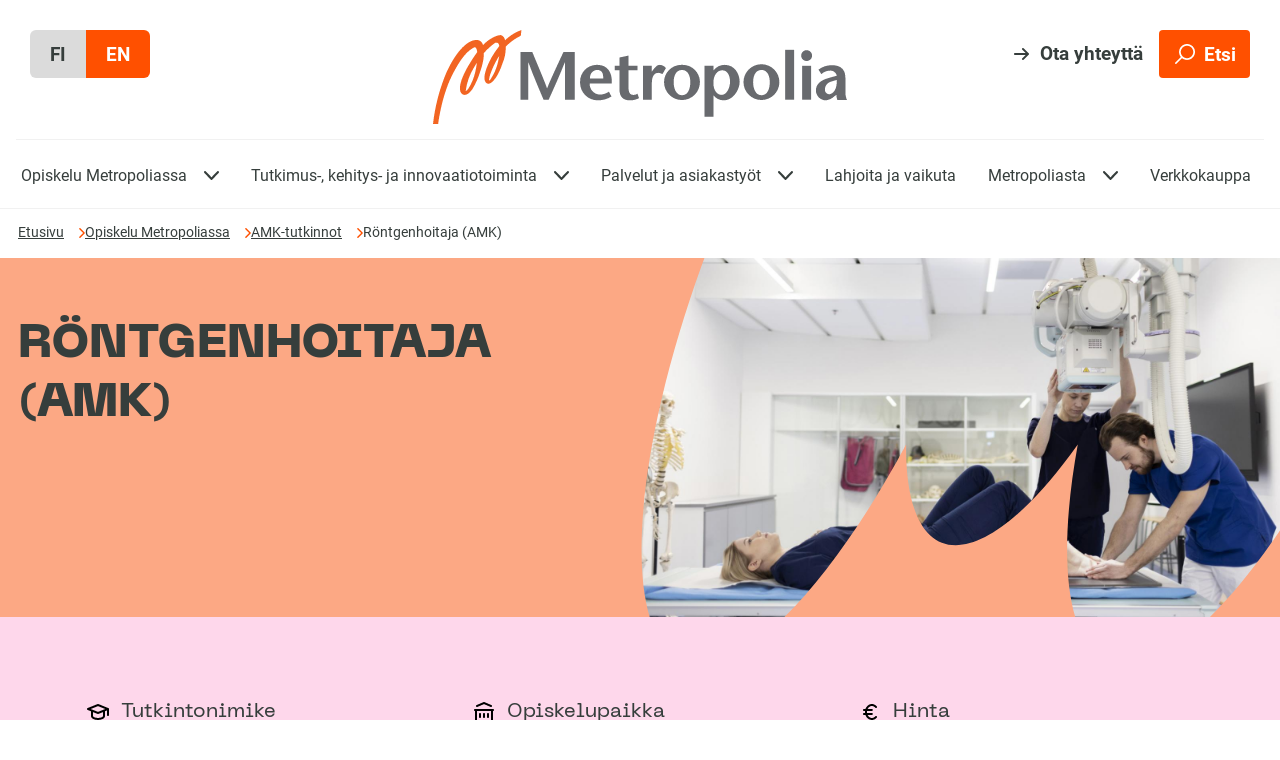

--- FILE ---
content_type: text/html; charset=UTF-8
request_url: https://www.metropolia.fi/fi/opiskelu-metropoliassa/amk-tutkinnot/rontgenhoitaja
body_size: 141604
content:
<!DOCTYPE html><html lang="fi" dir="ltr" prefix="og: https://ogp.me/ns#" class="no-js"><head><meta charset="utf-8" /><noscript><style>form.antibot * :not(.antibot-message) { display: none !important; }</style></noscript><meta name="description" content="Röntgenhoitajan koulutuksen pääpaino on potilaiden tutkimisessa tai hoitamisessa kuvantamismenetelmien avulla sekä sädehoitotyössä." /><link rel="canonical" href="https://www.metropolia.fi/fi/opiskelu-metropoliassa/amk-tutkinnot/rontgenhoitaja" /><meta property="og:site_name" content="Metropolia" /><meta property="og:url" content="https://www.metropolia.fi/fi/opiskelu-metropoliassa/amk-tutkinnot/rontgenhoitaja" /><meta property="og:title" content="Röntgenhoitaja (AMK)" /><meta property="og:image" content="https://www.metropolia.fi/sites/default/files/images/Tutkinto-ohjelmat/rontgenhoitaja-pt.jpg" /><meta property="og:image" content="https://www.metropolia.fi/themes/custom/metropolia/images/meta.png" /><meta name="google-site-verification" content="aADjUw0KeJnybfTR3BdV80DRZxJwxBwPxkFFLlmF5v0" /><meta name="viewport" content="width=device-width, initial-scale=1, minimum-scale=1" /><meta name="msapplication-TileColor" content="#da532c" /><meta name="msapplication-config" content="browserconfig.xml" /><meta name="theme-color" content="#ffffff" /><meta name="Generator" content="Drupal 11 (https://www.drupal.org)" /><meta name="MobileOptimized" content="width" /><meta name="HandheldFriendly" content="true" /><style media="all">.paragraph__header_area_container .paragraph__header_image {background-color: #FFFFFF !important;background-image:  url('https://www.metropolia.fi/sites/default/files/styles/header_image/public/images/Tutkinto-ohjelmat/rontgenhoitaja-pt.jpg?h=9994641b') !important;background-repeat: no-repeat !important;background-attachment: scroll !important;z-index: auto;}</style><link rel="apple-touch-icon" sizes="180x180" href="/themes/custom/metropolia/favicon/apple-touch-icon.png" /><link rel="icon" type="image/png" sizes="32x32" href="/themes/custom/metropolia/favicon/favicon-32x32.png" /><link rel="icon" type="image/png" sizes="16x16" href="/themes/custom/metropolia/favicon/favicon-16x16.png" /><link rel="manifest" href="/themes/custom/metropolia/favicon/site.webmanifest" /><link rel="mask-icon" href="/themes/custom/metropolia/favicon/safari-pinned-tab.svg" color="#5bbad5" /><link rel="alternate" hreflang="fi" href="https://www.metropolia.fi/fi/opiskelu-metropoliassa/amk-tutkinnot/rontgenhoitaja" /><link rel="alternate" hreflang="en" href="https://www.metropolia.fi/en/study-at-metropolia/degree-programmes-in-finnish/radiography-and-radiotherapy" /><title>Röntgenhoitaja (AMK) | Metropolia</title><link rel="apple-touch-icon" sizes="180x180" href="/themes/custom/metropolia/favicon/apple-touch-icon.png?v1"><link rel="icon" type="image/png" sizes="32x32" href="/themes/custom/metropolia/favicon/favicon-32x32.png?v1"><link rel="icon" type="image/png" sizes="16x16" href="/themes/custom/metropolia/favicon/favicon-16x16.png?v1"><link rel="manifest" href="/themes/custom/metropolia/favicon/site.webmanifest?v1"><link rel="mask-icon" href="/themes/custom/metropolia/favicon/safari-pinned-tab.svg?v1" color="#f26522"><link rel="shortcut icon" href="/themes/custom/metropolia/favicon/favicon.ico?v1"><meta name="msapplication-TileColor" content="#f26522"><meta name="msapplication-config" content="/themes/custom/metropolia/favicon/browserconfig.xml?v1"><meta name="theme-color" content="#ffffff"><link rel="stylesheet" media="all" href="/sites/default/files/css/css_CxEEJjHeDTUVHORWe532C9q8DIOuP6Ob_B48ham7TYo.css?delta=0&amp;language=fi&amp;theme=metropolia&amp;include=eJxNzlEOwyAMA9ALMTgSMiUrbGmDEui622-qOnU_kf0-rOCBPbIgkwZc2feikhKpo71zXZ8h62hgf1a3UFdpwhVhZkngP4lG0KmEiUcW16CYFa3Yb-MSP9Y2ElcrlJ2SNVmtbhQ7ElO8V-7fty6_He7sbZ2WkGDktkovC8f1i-TB9AEpQVL2" /><link rel="stylesheet" media="all" href="https://customer.cludo.com/assets/3162/13438/cludo-search.min.css" /><link rel="stylesheet" media="all" href="/sites/default/files/css/css_1Y1ZXnPBUubTd4WxFw7hxfSDS7ISqCpE6giePQltJ5w.css?delta=2&amp;language=fi&amp;theme=metropolia&amp;include=eJxNzlEOwyAMA9ALMTgSMiUrbGmDEui622-qOnU_kf0-rOCBPbIgkwZc2feikhKpo71zXZ8h62hgf1a3UFdpwhVhZkngP4lG0KmEiUcW16CYFa3Yb-MSP9Y2ElcrlJ2SNVmtbhQ7ElO8V-7fty6_He7sbZ2WkGDktkovC8f1i-TB9AEpQVL2" /><link rel="stylesheet" media="all" href="/sites/default/files/css/css_B2nchM7dw7i6XhIApyXNJ-YWhAe59G_BxZTwMUIypjg.css?delta=3&amp;language=fi&amp;theme=metropolia&amp;include=eJxNzlEOwyAMA9ALMTgSMiUrbGmDEui622-qOnU_kf0-rOCBPbIgkwZc2feikhKpo71zXZ8h62hgf1a3UFdpwhVhZkngP4lG0KmEiUcW16CYFa3Yb-MSP9Y2ElcrlJ2SNVmtbhQ7ElO8V-7fty6_He7sbZ2WkGDktkovC8f1i-TB9AEpQVL2" /><script type="application/json" data-drupal-selector="drupal-settings-json">{"path":{"baseUrl":"\/","pathPrefix":"fi\/","currentPath":"node\/895","currentPathIsAdmin":false,"isFront":false,"currentLanguage":"fi"},"pluralDelimiter":"\u0003","suppressDeprecationErrors":true,"ajaxPageState":{"libraries":"[base64]","theme":"metropolia","theme_token":null},"ajaxTrustedUrl":{"form_action_p_pvdeGsVG5zNF_XLGPTvYSKCf43t8qZYSwcfZl2uzM":true},"gtag":{"tagId":"","consentMode":false,"otherIds":[],"events":[],"additionalConfigInfo":[]},"gtm":{"tagId":null,"settings":{"data_layer":"dataLayer","include_classes":false,"allowlist_classes":"google\nnonGooglePixels\nnonGoogleScripts\nnonGoogleIframes","blocklist_classes":"customScripts\ncustomPixels","include_environment":false,"environment_id":"","environment_token":""},"tagIds":["GTM-57WLR7F"]},"ajaxLoader":{"markup":"\u003Cdiv class=\u0022ajax-throbber sk-bounce\u0022\u003E\n              \u003Cdiv class=\u0022sk-bounce-dot\u0022\u003E\u003C\/div\u003E\n              \u003Cdiv class=\u0022sk-bounce-dot\u0022\u003E\u003C\/div\u003E\n            \u003C\/div\u003E","hideAjaxMessage":true,"alwaysFullscreen":true,"throbberPosition":"body"},"data":{"extlink":{"extTarget":true,"extTargetAppendNewWindowLabel":"(opens in a new window)","extTargetNoOverride":true,"extNofollow":false,"extTitleNoOverride":false,"extNoreferrer":false,"extFollowNoOverride":false,"extClass":"0","extLabel":"(link is external)","extImgClass":false,"extSubdomains":false,"extExclude":"","extInclude":"","extCssExclude":"","extCssInclude":"","extCssExplicit":"","extAlert":false,"extAlertText":"This link will take you to an external web site. We are not responsible for their content.","extHideIcons":false,"mailtoClass":"0","telClass":"","mailtoLabel":"(link sends email)","telLabel":"(link is a phone number)","extUseFontAwesome":false,"extIconPlacement":"before","extPreventOrphan":false,"extFaLinkClasses":"fa fa-external-link","extFaMailtoClasses":"fa fa-envelope-o","extAdditionalLinkClasses":"","extAdditionalMailtoClasses":"","extAdditionalTelClasses":"","extFaTelClasses":"fa fa-phone","whitelistedDomains":[],"extExcludeNoreferrer":""}},"field_group":{"html_element":{"mode":"default","context":"view","settings":{"classes":"","id":"","element":"div","show_label":false,"label_element":"h3","label_element_classes":"","attributes":"","effect":"none","speed":"fast","formatter":"closed","description":""}}},"cludo_engineId":"13713","cludo_language":"fi","cludo_searchUrl":"\/fi\/hae-sivustolta","user":{"uid":0,"permissionsHash":"cb45233980509197de6d14eff8260bb15ad6345fe044e450dd00afb8076eb342"}}</script><script src="/sites/default/files/js/js_dth9mHL_NA6vJEXqHGEfXEa3fH5Xe93v-5pd6QlfB8M.js?scope=header&amp;delta=0&amp;language=fi&amp;theme=metropolia&amp;include=eJxtzG0OwyAIBuALmXKSncGgZdaVikFcutuvS5rMffzgDe8TAt5w9yw4kwK-98kWlRBIHe3Guawwa6_I01ldEklM3jBBOuK7T69fn7i5jUylCmeExBKQR2mW4_q4UOmDerpTsQY_Mt40Qo0LRO6z_HGlFbNrFbdjCki49hbR6An9TGJt"></script><script src="/modules/contrib/google_tag/js/gtag.js?t998gj"></script><script src="/modules/contrib/google_tag/js/gtm.js?t998gj"></script><meta name=“google-site-verification” content=“TsTp7lUw6G3ER-DGHpTy_S5Vtmrj0k4J4eejLKXVcEI” /></head><body class="not-front node node-type-study-programme logged-out lang-fi"> <a href="#main-content" class="skip-link focusable">Hyppää pääsisältöön</a> <noscript><iframe src="https://www.googletagmanager.com/ns.html?id=GTM-57WLR7F"
height="0" width="0" style="display:none;visibility:hidden"></iframe></noscript><div class="dialog-off-canvas-main-canvas" data-off-canvas-main-canvas><div class="page--study-programme page--study-programme--degree-programme"> <header class="site-header"><div class="header-inner"> <nav class="site-language" aria-label="Valitse kieli"><ul class="links"><li data-drupal-language="fi" data-drupal-link-system-path="node/895" class="is-active" aria-current="page"><a href="/fi/opiskelu-metropoliassa/amk-tutkinnot/rontgenhoitaja" class="language-link is-active" hreflang="fi" data-drupal-link-system-path="node/895" aria-current="page"><span class='visually-hidden'>Sivuston kieleksi on määritelty suomi</span><span aria-hidden='true'>fi</span></a></li><li data-drupal-language="en" data-drupal-link-system-path="node/895"><a href="/en/study-at-metropolia/degree-programmes-in-finnish/radiography-and-radiotherapy" class="language-link" hreflang="en" data-drupal-link-system-path="node/895"><span class='visually-hidden'>Change the language to English</span><span aria-hidden='true'>en</span></a></li></ul> </nav><div class="site-actions"><div class="site-actions-contact"> <a href="/fi/yhteydenotto-palautteet">Ota yhteyttä</a></div><div class="site-actions-search"><form data-drupal-selector="rekai-search-form" action="/fi/opiskelu-metropoliassa/amk-tutkinnot/rontgenhoitaja" method="post" id="rekai-search-form" accept-charset="UTF-8"><div id="search-nav--container"><div id="search-nav" class="nav-form js-form-wrapper form-wrapper" role="search" data-drupal-selector="edit-input-wrapper"><div class="js-form-item form-item form-type-textfield js-form-type-textfield form-item-q js-form-item-q form-no-label"> <input placeholder="Kirjoita hakusana" id="rekai-search-input" class="nav-form__input form-text" data-drupal-selector="edit-q" type="text" name="q" value="" size="60" maxlength="128" /></div><input title="Etsi" class="nav-input-form__search-button button js-form-submit form-submit" data-drupal-selector="edit-submit" type="submit" id="edit-submit" name="op" value="" /></div></div><button id="nav-search-trigger" class="button--search button js-form-submit form-submit" data-drupal-selector="edit-trigger" type="button" name="op" value="Etsi"> <span class="svg svg--icon-search"> <svg aria-hidden="true" version="1.1" xmlns="http://www.w3.org/2000/svg" xmlns:xlink="http://www.w3.org/1999/xlink" x="0px" y="0px" viewBox="0 0 23 23" enable-background="new 0 0 23 23" xml:space="preserve"> <path d="M13.83,0C8.78,0,4.67,4.11,4.67,9.17c0,2.17,0.76,4.16,2.02,5.73l-6.4,6.39c-0.39,0.39-0.39,1.02,0,1.41 c0.2,0.2,0.45,0.29,0.71,0.29s0.51-0.1,0.71-0.29l6.4-6.4c1.57,1.26,3.56,2.02,5.73,2.02c5.05,0,9.17-4.11,9.17-9.17 S18.89,0,13.83,0z M13.83,16.33c-3.95,0-7.17-3.21-7.17-7.17s3.21-7.17,7.17-7.17S21,5.2,21,9.16S17.79,16.33,13.83,16.33z"/> </svg></span> <span class="svg svg--icon-close"> <svg aria-hidden="true" version="1.1" xmlns="http://www.w3.org/2000/svg" xmlns:xlink="http://www.w3.org/1999/xlink" x="0px" y="0px" viewBox="0 0 14 14" enable-background="new 0 0 14 14" xml:space="preserve"> <path d="M13,14c-0.3,0-0.5-0.1-0.7-0.3L7,8.4l-5.3,5.3c-0.4,0.4-1,0.4-1.4,0C0.1,13.5,0,13.3,0,13s0.1-0.5,0.3-0.7L5.6,7L0.3,1.7 c-0.4-0.4-0.4-1,0-1.4s1-0.4,1.4,0L7,5.6l5.3-5.3c0.4-0.4,1-0.4,1.4,0C13.9,0.5,14,0.7,14,1s-0.1,0.5-0.3,0.7L8.4,7l5.3,5.3 c0.4,0.4,0.4,1,0,1.4C13.5,13.9,13.3,14,13,14z"/> </svg></span> <span class="button__label">Etsi</span></button><input autocomplete="off" data-drupal-selector="form-vb05etlb4kj46j8yuyhsbr4iegkc6vq2zng7u5g2o7w" type="hidden" name="form_build_id" value="form-vB05EtLB4Kj46j8yUyHSbR4IEGkC6vq2zng7u5G2O7w" /><input data-drupal-selector="edit-rekai-search-form" type="hidden" name="form_id" value="rekai_search_form" /></form></div><div class="site-actions-menu"> <button id="menu-handle" class="button--menu button--menu-open" aria-expanded="false"> <span class="svg svg--icon-menu"> <svg aria-hidden="true" version="1.1" xmlns="http://www.w3.org/2000/svg" xmlns:xlink="http://www.w3.org/1999/xlink" x="0px" y="0px" viewBox="0 0 18 14" enable-background="new 0 0 18 14" xml:space="preserve"> <path d="M17,14H1c-0.6,0-1-0.4-1-1s0.4-1,1-1h16c0.6,0,1,0.4,1,1S17.6,14,17,14z M17,8H1C0.4,8,0,7.6,0,7s0.4-1,1-1h16 c0.6,0,1,0.4,1,1S17.6,8,17,8z M17,2H1C0.4,2,0,1.6,0,1s0.4-1,1-1h16c0.6,0,1,0.4,1,1S17.6,2,17,2z"/> </svg></span> <span class="button--menu--label-open">Valikko</span> </button></div></div><div class="site-logo"> <a href="https://www.metropolia.fi/fi" aria-label="Metropolia.fi etusivu"> <span class="svg svg--logo-metropolia"> <svg aria-hidden="true" version="1.1" xmlns="http://www.w3.org/2000/svg" xmlns:xlink="http://www.w3.org/1999/xlink" x="0px" y="0px" viewBox="0 0 129.2 29.4" enable-background="new 0 0 129.2 29.4" xml:space="preserve"> <rect y="0" fill="none" width="129.2" height="29.37"/> <path fill="#686A6E" d="M44.2,21.8h-3V10.2h-0.1c-1.6,4.1-3.3,7.8-5,11.6h-1.6c-1.6-3.8-3.2-7.5-4.7-11.6h-0.1v11.6h-2.4V6.9H31 c1.5,3.7,4,9.5,4.6,11.4c0.7-2,3.4-7.7,5.1-11.4h3.5L44.2,21.8z"/> <path fill="#686A6E" d="M51.3,10.9H51c0,0,0,0,0,0c-2.87,0.06-5.15,2.43-5.1,5.3v0.4c0,0,0,0,0,0c0.06,3.04,2.56,5.45,5.6,5.4 c1.48,0,2.94-0.41,4.2-1.2l-0.8-1.5c-0.86,0.58-1.87,0.9-2.9,0.9c0,0-0.01,0-0.01,0c-1.82-0.11-3.2-1.68-3.09-3.5h6.9 C56,13.5,54.6,10.9,51.3,10.9z M53.1,15.2H49v-0.4c0-1.27,1.03-2.3,2.3-2.3C52.7,12.5,53.2,13.6,53.1,15.2z"/> <path fill="#686A6E" d="M61,11.2h2.8v1.4H61v5.2c0,1.8,0.5,2.5,1.5,2.5c0.47,0.02,0.93-0.12,1.3-0.4l0.5,1.4 c-0.85,0.48-1.82,0.72-2.8,0.7c-2.3,0-3.3-1.2-3.3-3.4v-6h-1.5v-1.4h1.5V8.6L61,8V11.2z"/> <path fill="#686A6E" d="M68.3,13l0.6-0.8c0.4-0.5,1-1.3,1.8-1.3c0.78,0.01,1.52,0.38,2,1l-1.1,1.9c-0.39-0.24-0.84-0.38-1.3-0.4 c-1,0-2,0.8-2,3.1v5.3h-2.8V11.2h2.8V13z"/> <path fill="#686A6E" d="M83.3,16.09c-0.11-2.98-2.62-5.31-5.6-5.19h-0.2c-2.98,0-5.4,2.42-5.4,5.4c0,0,0,0.01,0,0.01 c0,3.09,2.51,5.6,5.6,5.6s5.6-2.51,5.6-5.6L83.3,16.09C83.3,16.1,83.3,16.1,83.3,16.09z M77.7,20.4c-2,0-2.6-2.4-2.6-4.1 c0-1.7,0.6-3.8,2.6-3.8s2.6,2.1,2.6,3.8C80.3,18.2,79.7,20.4,77.7,20.4z"/> <path fill="#686A6E" d="M91,10.9c-1.34-0.01-2.6,0.62-3.4,1.7h-0.1v-1.4h-2.8v15.9h2.8v-6.7c0.76,1.01,1.94,1.6,3.2,1.6 c3.1,0,5-3.5,5-5.8S94.3,10.9,91,10.9z M90.1,20.3c-1.5,0-2.6-1.5-2.6-3.7c0-2.5,1.2-4,2.8-4c1.6,0,2.4,1.7,2.4,3.6 C92.7,18.1,91.6,20.3,90.1,20.3z"/> <path fill="#686A6E" d="M102.5,10.7c-3.09,0-5.6,2.51-5.6,5.6c0,3.09,2.51,5.6,5.6,5.6s5.6-2.51,5.6-5.6 C108.1,13.21,105.59,10.7,102.5,10.7z M102.5,20.4c-2,0-2.6-2.4-2.6-4.1c0-1.7,0.6-3.8,2.6-3.8s2.6,2.1,2.6,3.8 C105.1,18.2,104.5,20.4,102.5,20.4z"/> <path fill="#686A6E" d="M109.9,6.2h2.8v15.6h-2.8V6.2z"/> <rect y="0" fill="none" width="129.2" height="29.37"/> <rect x="115.2" y="11.2" fill="#686A6E" width="2.8" height="10.6"/> <path fill="#686A6E" d="M114.9,8c0-0.94,0.76-1.7,1.7-1.7c0.94,0,1.7,0.76,1.7,1.7s-0.76,1.7-1.7,1.7C115.66,9.7,114.9,8.94,114.9,8 "/> <path fill="#686A6E" d="M128.7,19.3v-4.4c0-3.3-2.4-3.9-4.3-3.9c-1.48,0.01-2.92,0.5-4.1,1.4l0.9,1.4c0.76-0.71,1.76-1.1,2.8-1.1 c0.97-0.02,1.81,0.65,2,1.6l-2.5,0.7c-2.5,0.7-4,1.9-4,3.9c0,1.71,1.39,3.1,3.1,3.1c1.02-0.12,1.97-0.58,2.7-1.3l0.6-0.4 c0,0.55,0.1,1.09,0.3,1.6h3C128.84,21.08,128.66,20.19,128.7,19.3z M123.6,20.1C123.6,20.1,123.6,20.1,123.6,20.1 c-0.78-0.06-1.36-0.73-1.3-1.5c0.02-1.22,0.9-2.26,2.1-2.5l1.6-0.5C126.2,18.7,124.7,20.1,123.6,20.1z"/> <path fill="#F26522" d="M22.5,3.2c-0.2-0.8-0.6-1.5-1.4-1.6c-0.8-0.1-3.4,0.9-5.5,3.1c-0.19-0.91-0.97-1.57-1.9-1.6 c-3.5,0-7.1,4.8-9.6,10.4C1.99,18.58,0.61,23.93,0,29.4h1.6c0,0,1-8.4,4.2-14.9s5.3-8.1,7.1-9.1h0.2c0.4,0.1,0.6,0.7,0.7,1.5 c-1.05,1.45-2.01,2.95-2.9,4.5c-4,7-2.3,8.9-1,8.9c1.3,0,2.3-1.8,2.4-1.8c1.01-1.7,1.82-3.51,2.4-5.4c1.1-3.2,1.2-4.9,1.1-5.8 c1.06-1.24,2.27-2.35,3.6-3.3h0.7c0.3,0.1,0.5,0.5,0.6,1c-0.92,1.17-1.76,2.41-2.5,3.7c-3.4,6.4-2,8.1-0.9,8.1 c1.1,0,2.2-1.8,2.2-1.8l-0.2,0.4c1.04-1.54,1.85-3.22,2.4-5c0.71-1.64,1.05-3.41,1-5.2c1.35-1.4,2.94-2.55,4.7-3.4L27.6,0 C25.69,0.69,23.95,1.78,22.5,3.2z M13.2,13.1c-0.42,1.88-1.16,3.67-2.2,5.3c-0.18,0.31-0.47,0.56-0.8,0.7 c0.32-2.62,1.21-5.15,2.6-7.4l0.9-1.5C13.59,11.18,13.42,12.14,13.2,13.1z M20.2,10.4c-0.44,1.7-1.15,3.32-2.1,4.8 c-0.11,0.27-0.33,0.49-0.6,0.6c-0.1-1,0.9-3.8,2.6-6.8l0.6-0.9L20.2,10.4z"/> </svg> </span> </a></div></div><div class="main-menu-container"><div id="block-metropolia-paavalikko" class="menu-main block block-menu navigation menu--main"><div class="block-content"><nav aria-label="Päävalikko"><div class="mobile-header"><h2 class="menu-mobile-title">Päävalikko</h2><button class="button--menu button--menu-close" aria-expanded="true"> <span class="svg svg--icon-close"> <svg aria-hidden="true" version="1.1" xmlns="http://www.w3.org/2000/svg" xmlns:xlink="http://www.w3.org/1999/xlink" x="0px" y="0px" viewBox="0 0 14 14" enable-background="new 0 0 14 14" xml:space="preserve"> <path d="M13,14c-0.3,0-0.5-0.1-0.7-0.3L7,8.4l-5.3,5.3c-0.4,0.4-1,0.4-1.4,0C0.1,13.5,0,13.3,0,13s0.1-0.5,0.3-0.7L5.6,7L0.3,1.7 c-0.4-0.4-0.4-1,0-1.4s1-0.4,1.4,0L7,5.6l5.3-5.3c0.4-0.4,1-0.4,1.4,0C13.9,0.5,14,0.7,14,1s-0.1,0.5-0.3,0.7L8.4,7l5.3,5.3 c0.4,0.4,0.4,1,0,1.4C13.5,13.9,13.3,14,13,14z"/> </svg></span> <span class="button--menu--label-close">Sulje</span></button></div><ul class="menu menu--main menu-level-0"><li class="menu-item menu-item--expanded menu-item--active-trail"><div class="main__menu__heading"> <a class="main__menu__heading-link" href="/fi/opiskelu-metropoliassa" > <span class="main__menu__heading-title">Opiskelu Metropoliassa</span> </a> <button class="toggle-sub-level toggle-sub-level-closed" type="button" aria-expanded="false" data-menu-title="Opiskelu Metropoliassa"> <span class="visually-hidden">Näytä alavalikko kohdalle Opiskelu Metropoliassa</span> <span class="svg svg--chevron-down"> <svg aria-hidden="true" version="1.1" xmlns="http://www.w3.org/2000/svg" xmlns:xlink="http://www.w3.org/1999/xlink" x="0px" y="0px" viewBox="0 0 14 8" enable-background="new 0 0 14 8" xml:space="preserve"><path d="M7,8C6.7,8,6.5,7.9,6.3,7.7l-6-6c-0.4-0.4-0.4-1,0-1.4s1-0.4,1.4,0L7,5.6l5.3-5.3c0.4-0.4,1-0.4,1.4,0s0.4,1,0,1.4l-6,6	C7.5,7.9,7.2,8,7,8L7,8z"/></svg></span> </button></div><div class="menu_link_content menu-link-contentmain view-mode-default menu-dropdown menu-dropdown-closed menu-dropdown-0 menu-type-default"><div class="menu-link-content-container"><ul class="menu menu--main menu-level-1"><li class="menu-item"><div class="main__menu__heading"> <a class="main__menu__heading-link" href="/fi/opiskelu-metropoliassa/hakeminen" > <span class="main__menu__heading-title">Hakeminen</span> </a></div><div class="menu_link_content menu-link-contentmain view-mode-default menu-dropdown menu-dropdown-closed menu-dropdown-1 menu-type-default"><div class="menu-link-content-container"></div></div></li><li class="menu-item menu-item--active-trail"><div class="main__menu__heading"> <a class="main__menu__heading-link" href="/fi/opiskelu-metropoliassa/amk-tutkinnot" > <span class="main__menu__heading-title">AMK-tutkinnot</span> </a></div><div class="menu_link_content menu-link-contentmain view-mode-default menu-dropdown menu-dropdown-closed menu-dropdown-1 menu-type-default"><div class="menu-link-content-container"></div></div></li><li class="menu-item"><div class="main__menu__heading"> <a class="main__menu__heading-link" href="/fi/opiskelu-metropoliassa/ylemmat-amk-tutkinnot" > <span class="main__menu__heading-title">Ylemmät AMK-tutkinnot</span> </a></div><div class="menu_link_content menu-link-contentmain view-mode-default menu-dropdown menu-dropdown-closed menu-dropdown-1 menu-type-default"><div class="menu-link-content-container"></div></div></li><li class="menu-item"><div class="main__menu__heading"> <a class="main__menu__heading-link" href="/fi/opiskelu-metropoliassa/avoin-amk" > <span class="main__menu__heading-title">Avoin AMK</span> </a></div><div class="menu_link_content menu-link-contentmain view-mode-default menu-dropdown menu-dropdown-closed menu-dropdown-1 menu-type-default"><div class="menu-link-content-container"></div></div></li><li class="menu-item"><div class="main__menu__heading"> <a class="main__menu__heading-link" href="/fi/opiskelu-metropoliassa/kesaopinnot" > <span class="main__menu__heading-title">Summer Studies</span> </a></div><div class="menu_link_content menu-link-contentmain view-mode-default menu-dropdown menu-dropdown-closed menu-dropdown-1 menu-type-default"><div class="menu-link-content-container"></div></div></li><li class="menu-item"><div class="main__menu__heading"> <a class="main__menu__heading-link" href="/fi/opiskelu-metropoliassa/osaamisen-taydentaminen" > <span class="main__menu__heading-title">Osaamisen täydentäminen</span> </a></div><div class="menu_link_content menu-link-contentmain view-mode-default menu-dropdown menu-dropdown-closed menu-dropdown-1 menu-type-default"><div class="menu-link-content-container"></div></div></li><li class="menu-item"><div class="main__menu__heading"> <a class="main__menu__heading-link" href="/fi/opiskelu-metropoliassa/jatkuva-oppiminen" > <span class="main__menu__heading-title">Jatkuva oppiminen</span> </a></div><div class="menu_link_content menu-link-contentmain view-mode-default menu-dropdown menu-dropdown-closed menu-dropdown-1 menu-type-default"><div class="menu-link-content-container"></div></div></li><li class="menu-item"><div class="main__menu__heading"> <a class="main__menu__heading-link" href="/fi/opiskelu-metropoliassa/maahanmuuttajille" > <span class="main__menu__heading-title">Maahanmuuttajille</span> </a></div><div class="menu_link_content menu-link-contentmain view-mode-default menu-dropdown menu-dropdown-closed menu-dropdown-1 menu-type-default"><div class="menu-link-content-container"></div></div></li></ul><div class="field field-name-field-menu-block field-type-entity-reference field-label-above"><div class="field-label">Menu block</div><div class="field-items"><div class="field-item"><div class="field field-name-field-mega-image field-type-image field-label-hidden field-item"> <img loading="lazy" src="/sites/default/files/styles/1_1_small_256/public/images/etusivu/koulutustarjonta-megamenu.jpg?h=55541bb6" width="256" height="256" alt="" /></div><div class="field field-name-field-mega-target field-type-link field-label-hidden field-item"><a href="/fi/opiskelu-metropoliassa/koulutustarjonta">Metropolian koko koulutustarjonta</a></div><div class="field field-name-field-mega-text-content field-type-string field-label-hidden field-item">Eri elämäntilanteisiin sopivia vaihtoehtoja osaamisen kehittämiseen.</div></div><div class="field-item"><div class="field field-name-field-mega-image field-type-image field-label-hidden field-item"> <img loading="lazy" src="/sites/default/files/styles/1_1_small_256/public/images/etusivu/opiskelijatarinat-megamenu.jpg?h=2a479378" width="256" height="256" alt="" /></div><div class="field field-name-field-mega-target field-type-link field-label-hidden field-item"><a href="/fi/opiskelu-metropoliassa/opiskelijatarinat">Opiskelijoiden kokemuksia</a></div><div class="field field-name-field-mega-text-content field-type-string field-label-hidden field-item">Lue opiskelijoiden ja valmistuneiden kokemuksista Metropoliassa.</div></div><div class="field-item"><div class="field field-name-field-mega-image field-type-image field-label-hidden field-item"> <img loading="lazy" src="/sites/default/files/styles/1_1_small_256/public/megamenu/2025-10/joint-application-26-megamenu.png?h=8b7576fc" width="256" height="256" alt="" /></div><div class="field field-name-field-mega-target field-type-link field-label-hidden field-item"><a href="https://www.metropolia.fi/en/academics/applying/joint-application">Tutustu englanninkielisten koulutusten yhteishakuun</a></div><div class="field field-name-field-mega-text-content field-type-string field-label-hidden field-item">Kevään ensimmäinen yhteishakuaika 7. - 21.1.2026.</div></div><div class="field-item"><div class="field field-name-field-mega-image field-type-image field-label-hidden field-item"> <img loading="lazy" src="/sites/default/files/styles/1_1_small_256/public/images/yhteishaku/yhteishaku-k-26-megamenu.jpg?h=2a479378" width="256" height="256" alt="" /></div><div class="field field-name-field-mega-target field-type-link field-label-hidden field-item"><a href="/fi/opiskelu-metropoliassa/hakeminen/kevaan-yhteishaku">Tutustu kevään yhteishaun tarjontaan </a></div><div class="field field-name-field-mega-text-content field-type-string field-label-hidden field-item">Kevään yhteishaku 10. - 24.3.2026</div></div><div class="field-item"><div class="field field-name-field-mega-image field-type-image field-label-hidden field-item"> <img loading="lazy" src="/sites/default/files/styles/1_1_small_256/public/megamenu/2020-12/tietoa-opiskelusta-mega-menu-s.jpg?h=2a479378" width="256" height="256" alt="" /></div><div class="field field-name-field-mega-target field-type-link field-label-hidden field-item"><a href="https://opiskelijan.metropolia.fi/fi">Opiskelijan tietopankki</a></div><div class="field field-name-field-mega-text-content field-type-string field-label-hidden field-item">Opiskelijan tietopankista löydät ohjeet opiskeluun.</div></div><div class="field-item"><div class="field field-name-field-mega-image field-type-image field-label-hidden field-item"> <img loading="lazy" src="/sites/default/files/styles/1_1_small_256/public/images/etusivu/diplomas-megamenu.jpg?h=55541bb6" width="256" height="256" alt="" /></div><div class="field field-name-field-mega-target field-type-link field-label-hidden field-item"><a href="https://www.metropolia.fi/fi/opiskelu-metropoliassa/opintojen-aloitus">Uudelle opiskelijalle</a></div><div class="field field-name-field-mega-text-content field-type-string field-label-hidden field-item">Tutustu opintojen aloituksen ohjeisiin.</div></div></div></div></div></div></li><li class="menu-item menu-item--expanded"><div class="main__menu__heading"> <a class="main__menu__heading-link" href="/fi/tutkimus-kehitys-ja-innovaatiot" > <span class="main__menu__heading-title">Tutkimus-, kehitys- ja innovaatiotoiminta</span> </a> <button class="toggle-sub-level toggle-sub-level-closed" type="button" aria-expanded="false" data-menu-title="Tutkimus-, kehitys- ja innovaatiotoiminta"> <span class="visually-hidden">Näytä alavalikko kohdalle Tutkimus-, kehitys- ja innovaatiotoiminta</span> <span class="svg svg--chevron-down"> <svg aria-hidden="true" version="1.1" xmlns="http://www.w3.org/2000/svg" xmlns:xlink="http://www.w3.org/1999/xlink" x="0px" y="0px" viewBox="0 0 14 8" enable-background="new 0 0 14 8" xml:space="preserve"><path d="M7,8C6.7,8,6.5,7.9,6.3,7.7l-6-6c-0.4-0.4-0.4-1,0-1.4s1-0.4,1.4,0L7,5.6l5.3-5.3c0.4-0.4,1-0.4,1.4,0s0.4,1,0,1.4l-6,6	C7.5,7.9,7.2,8,7,8L7,8z"/></svg></span> </button></div><div class="menu_link_content menu-link-contentmain view-mode-default menu-dropdown menu-dropdown-closed menu-dropdown-0 menu-type-default"><div class="menu-link-content-container"><ul class="menu menu--main menu-level-1"><li class="menu-item"><div class="main__menu__heading"> <a class="main__menu__heading-link" href="/fi/tutkimus-kehitys-ja-innovaatiot/innovaatiokeskittymat" > <span class="main__menu__heading-title">Innovaatiokeskittymät</span> </a></div><div class="menu_link_content menu-link-contentmain view-mode-default menu-dropdown menu-dropdown-closed menu-dropdown-1 menu-type-default"><div class="menu-link-content-container"></div></div></li><li class="menu-item"><div class="main__menu__heading"> <a class="main__menu__heading-link" href="/fi/tutkimus-kehitys-ja-innovaatiot/hankkeet" > <span class="main__menu__heading-title">Hankkeet</span> </a></div><div class="menu_link_content menu-link-contentmain view-mode-default menu-dropdown menu-dropdown-closed menu-dropdown-1 menu-type-default"><div class="menu-link-content-container"></div></div></li><li class="menu-item"><div class="main__menu__heading"> <a class="main__menu__heading-link" href="/fi/tutkimus-kehitys-ja-innovaatiot/julkaisut" > <span class="main__menu__heading-title">Julkaisut</span> </a></div><div class="menu_link_content menu-link-contentmain view-mode-default menu-dropdown menu-dropdown-closed menu-dropdown-1 menu-type-default"><div class="menu-link-content-container"></div></div></li><li class="menu-item"><div class="main__menu__heading"> <a class="main__menu__heading-link" href="/fi/tutkimus-kehitys-ja-innovaatiot/yhteistyoalustat" > <span class="main__menu__heading-title">Yhteistyöalustat</span> </a></div><div class="menu_link_content menu-link-contentmain view-mode-default menu-dropdown menu-dropdown-closed menu-dropdown-1 menu-type-default"><div class="menu-link-content-container"></div></div></li><li class="menu-item"><div class="main__menu__heading"> <a class="main__menu__heading-link" href="/fi/tutkimus-kehitys-ja-innovaatiot/innovaatioprojektit" > <span class="main__menu__heading-title">Innovaatioprojektit</span> </a></div><div class="menu_link_content menu-link-contentmain view-mode-default menu-dropdown menu-dropdown-closed menu-dropdown-1 menu-type-default"><div class="menu-link-content-container"></div></div></li><li class="menu-item"><div class="main__menu__heading"> <a class="main__menu__heading-link" href="/fi/tutkimus-kehitys-ja-innovaatiot/eettinen-toimikunta" > <span class="main__menu__heading-title">Eettinen toimikunta</span> </a></div><div class="menu_link_content menu-link-contentmain view-mode-default menu-dropdown menu-dropdown-closed menu-dropdown-1 menu-type-default"><div class="menu-link-content-container"></div></div></li><li class="menu-item"><div class="main__menu__heading"> <a class="main__menu__heading-link" href="/fi/tutkimus-kehitys-ja-innovaatiot/periaatteet" > <span class="main__menu__heading-title">TKI-toiminnan periaatteet</span> </a></div><div class="menu_link_content menu-link-contentmain view-mode-default menu-dropdown menu-dropdown-closed menu-dropdown-1 menu-type-default"><div class="menu-link-content-container"></div></div></li></ul><div class="field field-name-field-menu-block field-type-entity-reference field-label-above"><div class="field-label">Menu block</div><div class="field-items"><div class="field-item"><div class="field field-name-field-mega-image field-type-image field-label-hidden field-item"> <img loading="lazy" src="/sites/default/files/styles/1_1_small_256/public/images/Innovaatiokeskittym%C3%A4t/Puhtaat%20%26%20kest%C3%A4v%C3%A4t%20ratkaisut/puhtaat-megamenu2.jpg?h=f0d95172" width="256" height="256" alt="" /></div><div class="field field-name-field-mega-target field-type-link field-label-hidden field-item"><a href="/fi/tutkimus-kehitys-ja-innovaatiot/innovaatiokeskittymat/puhtaat-ja-kestavat-ratkaisut">Puhtaat ja kestävät ratkaisut</a></div><div class="field field-name-field-mega-text-content field-type-string field-label-hidden field-item">Puhtaat ja kestävät ratkaisut -innovaatiokeskittymä kokoaa Metropolian kestävän kehityksen osaamisen yhteen.</div></div><div class="field-item"><div class="field field-name-field-mega-image field-type-image field-label-hidden field-item"> <img loading="lazy" src="/sites/default/files/styles/1_1_small_256/public/images/Innovaatiokeskittym%C3%A4t/sote-ikmm.jpg?h=2a479378" width="256" height="256" alt="" /></div><div class="field field-name-field-mega-target field-type-link field-label-hidden field-item"><a href="/fi/tutkimus-kehitys-ja-innovaatiot/innovaatiokeskittymat/tulevaisuuskestava-terveys-ja-hyvinvointi">Tulevaisuuskestävä terveys ja hyvinvointi</a></div><div class="field field-name-field-mega-text-content field-type-string field-label-hidden field-item">Tulevaisuuskestävä terveys ja hyvinvointi -innovaatiokeskittymä luo uudenlaista ajattelutapaa ja yhteistyötä.</div></div><div class="field-item"><div class="field field-name-field-mega-image field-type-image field-label-hidden field-item"> <img loading="lazy" src="/sites/default/files/styles/1_1_small_256/public/megamenu/2020-12/toimiva-ihmisten-kaupunki-mm-s.jpg?h=2a479378" width="256" height="256" alt="" /></div><div class="field field-name-field-mega-target field-type-link field-label-hidden field-item"><a href="/fi/tutkimus-kehitys-ja-innovaatiot/innovaatiokeskittymat/alykas-ja-luova-kaupunki">Älykäs ja luova kaupunki</a></div><div class="field field-name-field-mega-text-content field-type-string field-label-hidden field-item">Älykäs ja luova kaupunki -innovaatiokeskittymän tavoitteena on kehittää parempia kaupunkielinympäristöjä meille kaikille.</div></div><div class="field-item"><div class="field field-name-field-mega-image field-type-image field-label-hidden field-item"> <img loading="lazy" src="/sites/default/files/styles/1_1_small_256/public/images/etusivu/tki-palvelut-yrityksille-megamenu.jpg?h=fbf7a813" width="256" height="256" alt="Kaksi opiskelijaa tutkii dronea." /></div><div class="field field-name-field-mega-target field-type-link field-label-hidden field-item"><a href="/fi/asiakastyot-ja-palvelut/tutkimus-ja-kehityspalvelut-yrityksille">Tutustu tutkimus- ja kehityspalveluihin</a></div><div class="field field-name-field-mega-text-content field-type-string field-label-hidden field-item">Ratkotaan haasteita yhdessä hyödyntäen Metropolian monipuolista asiantuntemusta ja erikoistiloja ja -laitteita.</div></div></div></div></div></div></li><li class="menu-item menu-item--expanded"><div class="main__menu__heading"> <a class="main__menu__heading-link" href="/fi/asiakastyot-ja-palvelut" > <span class="main__menu__heading-title">Palvelut ja asiakastyöt</span> </a> <button class="toggle-sub-level toggle-sub-level-closed" type="button" aria-expanded="false" data-menu-title="Palvelut ja asiakastyöt"> <span class="visually-hidden">Näytä alavalikko kohdalle Palvelut ja asiakastyöt</span> <span class="svg svg--chevron-down"> <svg aria-hidden="true" version="1.1" xmlns="http://www.w3.org/2000/svg" xmlns:xlink="http://www.w3.org/1999/xlink" x="0px" y="0px" viewBox="0 0 14 8" enable-background="new 0 0 14 8" xml:space="preserve"><path d="M7,8C6.7,8,6.5,7.9,6.3,7.7l-6-6c-0.4-0.4-0.4-1,0-1.4s1-0.4,1.4,0L7,5.6l5.3-5.3c0.4-0.4,1-0.4,1.4,0s0.4,1,0,1.4l-6,6	C7.5,7.9,7.2,8,7,8L7,8z"/></svg></span> </button></div><div class="menu_link_content menu-link-contentmain view-mode-default menu-dropdown menu-dropdown-closed menu-dropdown-0 menu-type-default"><div class="menu-link-content-container"><ul class="menu menu--main menu-level-1"><li class="menu-item"><div class="main__menu__heading"> <a class="main__menu__heading-link" href="/fi/asiakastyot-ja-palvelut/palvelut-yrityksille" > <span class="main__menu__heading-title">Yrityspalvelut</span> </a></div><div class="menu_link_content menu-link-contentmain view-mode-default menu-dropdown menu-dropdown-closed menu-dropdown-1 menu-type-default"><div class="menu-link-content-container"></div></div></li><li class="menu-item"><div class="main__menu__heading"> <a class="main__menu__heading-link" href="/fi/asiakastyot-ja-palvelut/mittaus-testaus-ja-analyysipalvelut" > <span class="main__menu__heading-title">Mittaus-, testaus- ja analyysipalvelut</span> </a></div><div class="menu_link_content menu-link-contentmain view-mode-default menu-dropdown menu-dropdown-closed menu-dropdown-1 menu-type-default"><div class="menu-link-content-container"></div></div></li><li class="menu-item"><div class="main__menu__heading"> <a class="main__menu__heading-link" href="/fi/asiakastyot-ja-palvelut/hyvinvointi-ja-terveyskyla" > <span class="main__menu__heading-title">Hyvinvointi- ja terveyspalvelut</span> </a></div><div class="menu_link_content menu-link-contentmain view-mode-default menu-dropdown menu-dropdown-closed menu-dropdown-1 menu-type-default"><div class="menu-link-content-container"></div></div></li><li class="menu-item"><div class="main__menu__heading"> <a class="main__menu__heading-link" href="/fi/asiakastyot-ja-palvelut/lapsille-ja-perheille" > <span class="main__menu__heading-title">Perhepalvelut</span> </a></div><div class="menu_link_content menu-link-contentmain view-mode-default menu-dropdown menu-dropdown-closed menu-dropdown-1 menu-type-default"><div class="menu-link-content-container"></div></div></li><li class="menu-item"><div class="main__menu__heading"> <a class="main__menu__heading-link" href="/fi/asiakastyot-ja-palvelut/senioreille" > <span class="main__menu__heading-title">Senioripalvelut</span> </a></div><div class="menu_link_content menu-link-contentmain view-mode-default menu-dropdown menu-dropdown-closed menu-dropdown-1 menu-type-default"><div class="menu-link-content-container"></div></div></li><li class="menu-item"><div class="main__menu__heading"> <a class="main__menu__heading-link" href="/fi/asiakastyot-ja-palvelut/hakijapalvelut" > <span class="main__menu__heading-title">Hakijapalvelut</span> </a></div><div class="menu_link_content menu-link-contentmain view-mode-default menu-dropdown menu-dropdown-closed menu-dropdown-1 menu-type-default"><div class="menu-link-content-container"></div></div></li><li class="menu-item"><div class="main__menu__heading"> <a class="main__menu__heading-link" href="/fi/asiakastyot-ja-palvelut/alumnitoiminta" > <span class="main__menu__heading-title">Alumnitoiminta</span> </a></div><div class="menu_link_content menu-link-contentmain view-mode-default menu-dropdown menu-dropdown-closed menu-dropdown-1 menu-type-default"><div class="menu-link-content-container"></div></div></li><li class="menu-item"><div class="main__menu__heading"> <a class="main__menu__heading-link" href="/fi/asiakastyot-ja-palvelut/esiintyjavalitys" > <span class="main__menu__heading-title">Esiintyjävälitys</span> </a></div><div class="menu_link_content menu-link-contentmain view-mode-default menu-dropdown menu-dropdown-closed menu-dropdown-1 menu-type-default"><div class="menu-link-content-container"></div></div></li></ul><div class="field field-name-field-menu-block field-type-entity-reference field-label-above"><div class="field-label">Menu block</div><div class="field-items"><div class="field-item"><div class="field field-name-field-mega-image field-type-image field-label-hidden field-item"> <img loading="lazy" src="/sites/default/files/styles/1_1_small_256/public/images/Palvelut/simhe-megamenu.jpg?h=55541bb6" width="256" height="256" alt="" /></div><div class="field field-name-field-mega-target field-type-link field-label-hidden field-item"><a href="/fi/asiakastyot-ja-palvelut/palvelut-maahanmuuttajille">Palvelut korkeakoulutetuille maahanmuuttajille</a></div><div class="field field-name-field-mega-text-content field-type-string field-label-hidden field-item">Autamme korkeakoulutettuja maahanmuuttajia löytämään oman polkunsa Suomessa ja työllistymään omalle alalleen.</div></div><div class="field-item"><div class="field field-name-field-mega-image field-type-image field-label-hidden field-item"> <img loading="lazy" src="/sites/default/files/styles/1_1_small_256/public/images/Palvelut/tarjoa-tyota-megamenu.jpg?h=55541bb6" width="256" height="256" alt="" /></div><div class="field field-name-field-mega-target field-type-link field-label-hidden field-item"><a href="/fi/asiakastyot-ja-palvelut/rekrytointi-ja-opiskelijayhteistyo">Tarjoa työtä opiskelijalle</a></div><div class="field field-name-field-mega-text-content field-type-string field-label-hidden field-item">Rekrytoi organisaatioosi työharjoittelijoita, opinnäytetyön tekijöitä ja valmistuvia.</div></div><div class="field-item"><div class="field field-name-field-mega-image field-type-image field-label-hidden field-item"> <img loading="lazy" src="/sites/default/files/styles/1_1_small_256/public/images/Palvelut/vuokrattavat-tilat-megamenu.jpg?h=55541bb6" width="256" height="256" alt="" /></div><div class="field field-name-field-mega-target field-type-link field-label-hidden field-item"><a href="/fi/asiakastyot-ja-palvelut/vuokrattavat-tilat">Tutustu tilavuokraukseen</a></div><div class="field field-name-field-mega-text-content field-type-string field-label-hidden field-item">Tarjoamme vuokralle erilaisia tiloja kampuksillamme Espoossa, Helsingissä ja Vantaalla.</div></div><div class="field-item"><div class="field field-name-field-mega-image field-type-image field-label-hidden field-item"> <img loading="lazy" src="/sites/default/files/styles/1_1_small_256/public/images/metropoliasta/Ty%C3%B6el%C3%A4m%C3%A4sopimuskumppanit/yritysyhteistyo.jpg?h=2a479378" width="256" height="256" alt="" /></div><div class="field field-name-field-mega-target field-type-link field-label-hidden field-item"><a href="/fi/metropoliasta/tyoelamayhteistyon-sopimuskumppanit">Tutustu yritysyhteistyöhön</a></div><div class="field field-name-field-mega-text-content field-type-string field-label-hidden field-item">Työelämäyhteistyösopimus tuo systemaattisuutta ja helppoutta monialaiseen yritysyhteistyöhön.</div></div><div class="field-item"><div class="field field-name-field-mega-image field-type-image field-label-hidden field-item"> <img loading="lazy" src="/sites/default/files/styles/1_1_small_256/public/images/etusivu/tki-palvelut-yrityksille-megamenu.jpg?h=fbf7a813" width="256" height="256" alt="Kaksi opiskelijaa tutkii dronea." /></div><div class="field field-name-field-mega-target field-type-link field-label-hidden field-item"><a href="/fi/asiakastyot-ja-palvelut/tutkimus-ja-kehityspalvelut-yrityksille">Tutustu tutkimus- ja kehityspalveluihin</a></div><div class="field field-name-field-mega-text-content field-type-string field-label-hidden field-item">Ratkotaan haasteita yhdessä hyödyntäen Metropolian monipuolista asiantuntemusta ja erikoistiloja ja -laitteita.</div></div><div class="field-item"><div class="field field-name-field-mega-image field-type-image field-label-hidden field-item"> <img loading="lazy" src="/sites/default/files/styles/1_1_small_256/public/images/etusivu/valmennukset-megamenu.jpg?h=2a479378" width="256" height="256" alt="" /></div><div class="field field-name-field-mega-target field-type-link field-label-hidden field-item"><a href="/fi/opiskelu-metropoliassa/osaamisen-taydentaminen/asiakaskohtaiset-valmennukset">Asiakaskohtaiset valmennus- ja koulutuspalvelut</a></div><div class="field field-name-field-mega-text-content field-type-string field-label-hidden field-item">Tarjoamme yksilöllistä osaamisen kehittämistä tiiminne, yrityksenne tai organisaationne tarpeisiin.</div></div></div></div></div></div></li><li class="menu-item"><div class="main__menu__heading"> <a class="main__menu__heading-link" href="/fi/tue-metropoliaa" > <span class="main__menu__heading-title">Lahjoita ja vaikuta</span> </a></div><div class="menu_link_content menu-link-contentmain view-mode-default menu-dropdown menu-dropdown-closed menu-dropdown-0 menu-type-default"><div class="menu-link-content-container"></div></div></li><li class="menu-item menu-item--expanded"><div class="main__menu__heading"> <a class="main__menu__heading-link" href="/fi/metropoliasta" > <span class="main__menu__heading-title">Metropoliasta</span> </a> <button class="toggle-sub-level toggle-sub-level-closed" type="button" aria-expanded="false" data-menu-title="Metropoliasta"> <span class="visually-hidden">Näytä alavalikko kohdalle Metropoliasta</span> <span class="svg svg--chevron-down"> <svg aria-hidden="true" version="1.1" xmlns="http://www.w3.org/2000/svg" xmlns:xlink="http://www.w3.org/1999/xlink" x="0px" y="0px" viewBox="0 0 14 8" enable-background="new 0 0 14 8" xml:space="preserve"><path d="M7,8C6.7,8,6.5,7.9,6.3,7.7l-6-6c-0.4-0.4-0.4-1,0-1.4s1-0.4,1.4,0L7,5.6l5.3-5.3c0.4-0.4,1-0.4,1.4,0s0.4,1,0,1.4l-6,6	C7.5,7.9,7.2,8,7,8L7,8z"/></svg></span> </button></div><div class="menu_link_content menu-link-contentmain view-mode-default menu-dropdown menu-dropdown-closed menu-dropdown-0 menu-type-default"><div class="menu-link-content-container"><ul class="menu menu--main menu-level-1"><li class="menu-item"><div class="main__menu__heading"> <a class="main__menu__heading-link" href="/fi/metropoliasta/ajankohtaista" > <span class="main__menu__heading-title">Ajankohtaista</span> </a></div><div class="menu_link_content menu-link-contentmain view-mode-default menu-dropdown menu-dropdown-closed menu-dropdown-1 menu-type-default"><div class="menu-link-content-container"></div></div></li><li class="menu-item"><div class="main__menu__heading"> <a class="main__menu__heading-link" href="/fi/metropoliasta/medialle" > <span class="main__menu__heading-title">Medialle</span> </a></div><div class="menu_link_content menu-link-contentmain view-mode-default menu-dropdown menu-dropdown-closed menu-dropdown-1 menu-type-default"><div class="menu-link-content-container"></div></div></li><li class="menu-item"><div class="main__menu__heading"> <a class="main__menu__heading-link" href="/fi/metropoliasta/nain-toimimme" > <span class="main__menu__heading-title">Näin toimimme</span> </a></div><div class="menu_link_content menu-link-contentmain view-mode-default menu-dropdown menu-dropdown-closed menu-dropdown-1 menu-type-default"><div class="menu-link-content-container"></div></div></li><li class="menu-item"><div class="main__menu__heading"> <a class="main__menu__heading-link" href="/fi/metropoliasta/toihin-meille" > <span class="main__menu__heading-title">Töihin meille</span> </a></div><div class="menu_link_content menu-link-contentmain view-mode-default menu-dropdown menu-dropdown-closed menu-dropdown-1 menu-type-default"><div class="menu-link-content-container"></div></div></li><li class="menu-item"><div class="main__menu__heading"> <a class="main__menu__heading-link" href="/fi/metropoliasta/yhteistyo-kanssamme" > <span class="main__menu__heading-title">Yhteistyö kanssamme</span> </a></div><div class="menu_link_content menu-link-contentmain view-mode-default menu-dropdown menu-dropdown-closed menu-dropdown-1 menu-type-default"><div class="menu-link-content-container"></div></div></li><li class="menu-item"><div class="main__menu__heading"> <a class="main__menu__heading-link" href="/fi/metropoliasta/organisaatio-ja-strategia" > <span class="main__menu__heading-title">Organisaatio ja strategia</span> </a></div><div class="menu_link_content menu-link-contentmain view-mode-default menu-dropdown menu-dropdown-closed menu-dropdown-1 menu-type-default"><div class="menu-link-content-container"></div></div></li><li class="menu-item"><div class="main__menu__heading"> <a class="main__menu__heading-link" href="/fi/metropoliasta/kampukset" > <span class="main__menu__heading-title">Kampukset</span> </a></div><div class="menu_link_content menu-link-contentmain view-mode-default menu-dropdown menu-dropdown-closed menu-dropdown-1 menu-type-default"><div class="menu-link-content-container"></div></div></li><li class="menu-item"><div class="main__menu__heading"> <a class="main__menu__heading-link" href="/fi/metropoliasta/yhteystiedot" > <span class="main__menu__heading-title">Yhteystiedot</span> </a></div><div class="menu_link_content menu-link-contentmain view-mode-default menu-dropdown menu-dropdown-closed menu-dropdown-1 menu-type-default"><div class="menu-link-content-container"></div></div></li></ul><div class="field field-name-field-menu-block field-type-entity-reference field-label-above"><div class="field-label">Menu block</div><div class="field-items"><div class="field-item"><div class="field field-name-field-mega-image field-type-image field-label-hidden field-item"> <img loading="lazy" src="/sites/default/files/styles/1_1_small_256/public/images/metropoliasta/avoimet-tyopaikat-nosto.jpg?h=2a479378" width="256" height="256" alt="" /></div><div class="field field-name-field-mega-target field-type-link field-label-hidden field-item"><a href="/fi/metropoliasta/ajankohtaista/avoimet-tyopaikat">Avoimet työpaikat</a></div><div class="field field-name-field-mega-text-content field-type-string field-label-hidden field-item">Henkilöstömme arvostaa tutkitusti sitä, että työllämme on merkitystä. Katso avoimet työpaikkamme ja liity joukkoon.</div></div><div class="field-item"><div class="field field-name-field-mega-image field-type-image field-label-hidden field-item"> <img loading="lazy" src="/sites/default/files/styles/1_1_small_256/public/images/metropoliasta/tapahtumat-megamenu.jpg?h=fbf7a813" width="256" height="256" alt="" /></div><div class="field field-name-field-mega-target field-type-link field-label-hidden field-item"><a href="/fi/metropoliasta/ajankohtaista/tapahtumat">Tule mukaan tapahtumiin!</a></div><div class="field field-name-field-mega-text-content field-type-string field-label-hidden field-item">Järjestämme useita tapahtumia vuodessa, esimerkiksi konsertteja, seminaareja ja webinaareja.</div></div><div class="field-item"><div class="field field-name-field-mega-image field-type-image field-label-hidden field-item"> <img loading="lazy" src="/sites/default/files/styles/1_1_small_256/public/images/Kampukset/arabia-megamenu.jpg?h=fbf7a813" width="256" height="256" alt="" /></div><div class="field field-name-field-mega-target field-type-link field-label-hidden field-item"><a href="/fi/metropoliasta/kampukset/arabia">Arabian kampus</a></div><div class="field field-name-field-mega-text-content field-type-string field-label-hidden field-item">Arabian kulttuurikampus sijaitsee Helsingin Arabianrannassa.</div></div><div class="field-item"><div class="field field-name-field-mega-image field-type-image field-label-hidden field-item"> <img loading="lazy" src="/sites/default/files/styles/1_1_small_256/public/images/Kampukset/karamalmi-megamenu.jpg?h=fbf7a813" width="256" height="256" alt="" /></div><div class="field field-name-field-mega-target field-type-link field-label-hidden field-item"><a href="/fi/metropoliasta/kampukset/karamalmi">Karamalmin kampus</a></div><div class="field field-name-field-mega-text-content field-type-string field-label-hidden field-item">Espoossa Karamalmin kampuksella opiskellaan ICT-alaa ja tuotantotaloutta.</div></div><div class="field-item"><div class="field field-name-field-mega-image field-type-image field-label-hidden field-item"> <img loading="lazy" src="/sites/default/files/styles/1_1_small_256/public/images/Kampukset/myllypuro-megamenu.jpg?h=fbf7a813" width="256" height="256" alt="" /></div><div class="field field-name-field-mega-target field-type-link field-label-hidden field-item"><a href="/fi/metropoliasta/kampukset/myllypuro">Myllypuron kampus</a></div><div class="field field-name-field-mega-text-content field-type-string field-label-hidden field-item">Myllypuron kampuksella opiskellaan sosiaali- ja terveysalaa, rakennusalaa ja liiketaloutta.</div></div><div class="field-item"><div class="field field-name-field-mega-image field-type-image field-label-hidden field-item"> <img loading="lazy" src="/sites/default/files/styles/1_1_small_256/public/images/Kampukset/myyrmaki-megamenu.jpg?h=fbf7a813" width="256" height="256" alt="" /></div><div class="field field-name-field-mega-target field-type-link field-label-hidden field-item"><a href="/fi/metropoliasta/kampukset/myyrmaki">Myyrmäen kampus</a></div><div class="field field-name-field-mega-text-content field-type-string field-label-hidden field-item">Myyrmäen kampuksella Vantaalla opiskellaan tekniikkaa.</div></div></div></div></div></div></li><li class="menu-item"><div class="main__menu__heading"> <a class="main__menu__heading-link" href="/fi/verkkokauppa" > <span class="main__menu__heading-title">Verkkokauppa</span> </a></div><div class="menu_link_content menu-link-contentmain view-mode-default menu-dropdown menu-dropdown-closed menu-dropdown-0 menu-type-default"><div class="menu-link-content-container"></div></div></li></ul></nav></div></div></div> </header> <main id="main-content"><div class="wrapper header"><div class="region region-breadcrumbs"><div id="block-metropolia-breadcrumbs" class="block block-system block-system-breadcrumb-block"><div class="block-content"><div class="content"> <nav aria-label="Murupolku"><ol class="met-breadcrumb"><li class="met-breadcrumb__item"> <a href="/fi">Etusivu</a></li><li class="met-breadcrumb__item"> <a href="/fi/opiskelu-metropoliassa">Opiskelu Metropoliassa</a></li><li class="met-breadcrumb__item"> <a href="/fi/opiskelu-metropoliassa/amk-tutkinnot">AMK-tutkinnot</a></li><li class="met-breadcrumb__item" aria-current="page"> Röntgenhoitaja (AMK)</li></ol> </nav></div></div></div></div><div class="region region-content-hero"><div class="views-element-container header-content block block-views block-views-blockheader-content-block-1" id="block-metropolia-views-block-header-content-block-1"><div class="block-content"><div><div class="js-view-dom-id-eeccdfe661c896490ff34ff22ad7b4962183d1d81d6440888ef047d871e56a89"><div class="paragraph__header_area"><div class="paragraph__header_area_container text-left--image-right"><div class="paragraph__header_image"> <span class="svg svg--background-shape"> <svg aria-hidden="true" focusable="false" xmlns="http://www.w3.org/2000/svg" viewBox="0 0 543.01 522.09"> <path d="M0,0v522.09h543.01V0H0ZM1,521.09V1h0v443.36c.19-47,13.21-111.89,39.01-183.56C91.66,117.32,174.98,1,226.11,1c29.66,0,41.97,39.14,37.01,100C298.85,40.78,337.42,1,364.99,1s37.5,39.78,29.88,100C433.73,40.14,474.21,1,503.87,1c51.13,0,50.72,116.32-.94,259.79-51.65,143.48-134.97,259.79-186.1,259.79-36.26,0-46.59-58.52-31.11-143.72-28.89,40.61-57.79,65.78-79.71,65.78s-32.7-25.17-32.35-65.78c-45.86,85.21-98.31,143.72-134.58,143.72-25.5,0-38.18-28.94-38.07-75.76v76.27h0Z" fill="currentColor"/> </svg></span></div><div class="paragraph__header_content"><div id="aim"></div><div class="field field-name-field-header-text-content field-type-text-long field-label-hidden field-item"><h1>Röntgenhoitaja (AMK)</h1><p></p></div></div></div></div></div></div></div></div></div></div><div class="region region-content-top"><div id="block-metropolia-studyprogrammedegreebasicinformation" class="block block-metropolia-study-programme block-metropolia-study-programme-degree-basic-information"><div class="block-content"><div class="content"><div class="basic-information-wrapper"><div class="basic-information-content"><div id="panel-0" class="basic-information-panel" ><div class="basic-information-panel-inner"><div class="information-block info-block degree-title" ><div class="information-block-header"> <span class="information-block-icon"></span> Tutkintonimike</div><div class="information-block-content"><div class="information-block-primary-content">Röntgenhoitaja (AMK)</div></div></div><div class="information-block info-block extent" ><div class="information-block-header"> <span class="information-block-icon"></span> Laajuus</div><div class="information-block-content"><div class="information-block-primary-content">210 opintopistettä</div></div></div><div class="information-block info-block duration" ><div class="information-block-header"> <span class="information-block-icon"></span> Kesto</div><div class="information-block-content"><div class="information-block-primary-content">3,5 vuotta</div></div></div><div class="information-block info-block location" ><div class="information-block-header"> <span class="information-block-icon"></span> Opiskelupaikka</div><div class="information-block-content"><div class="information-block-primary-content"></div><div class="information-block-links"><ul><li><a href="/fi/metropoliasta/kampukset/myllypuro" hreflang="fi">Myllypuron kampus</a></li></ul></div></div></div><div class="information-block info-block study-format" ><div class="information-block-header"> <span class="information-block-icon"></span> Opiskelumuoto</div><div class="information-block-content"><div class="information-block-primary-content"></div><div class="information-block-links"><ul><li>Päiväopiskelu</li><li>Monimuoto-opiskelu</li></ul></div></div></div><div class="information-block info-block language" ><div class="information-block-header"> <span class="information-block-icon"></span> Opetuskieli</div><div class="information-block-content"><div class="information-block-primary-content">Suomi</div></div></div><div class="information-block info-block price" ><div class="information-block-header"> <span class="information-block-icon"></span> Hinta</div><div class="information-block-content"><div class="information-block-primary-content">Maksuton</div></div></div><div class="information-block info-block study-info-link" ><div class="information-block-header"> <span class="information-block-icon"></span> Hakujärjestelmä</div><div class="information-block-content"><div class="information-block-primary-content"></div><div class="information-block-links"><ul><li><a href="https://opintopolku.fi/konfo/fi/toteutus/1.2.246.562.17.00000000000000000591">Monimuoto-opinnot Opintopolussa</a></li><li><a href="https://opintopolku.fi/konfo/fi/toteutus/1.2.246.562.17.00000000000000002135">Päiväopinnot Opintopolussa</a></li></ul></div></div></div></div></div></div></div></div></div></div></div><div class="page-container__study-programme-degree"><div class="sticky-menu-container"><ul class="sticky-menu"><li class="sticky-menu_item"> <a class="sticky-menu_anchor-link link-study-content" href="#opiskelu">Opiskelu</a></li><li class="sticky-menu_item"> <a class="sticky-menu_anchor-link link-apply-content" href="#hakeminen">Hakeminen</a></li><li class="sticky-menu_item"> <a class="sticky-menu_anchor-link link-starting-studies" href="#opintojen-aloitus">Opintojen aloitus</a></li></ul></div><div id="content"><div class="region region-content"><div data-drupal-messages-fallback class="hidden"></div><div id="block-metropolia-mainpagecontent" class="block block-system block-system-main-block"> <article class="article--full--study-programme article--study-programme--degree-programme node--promoted aim-readable"><div class="node__content"></div><div class="node__content--wide"> <section class="section__study-programme-degree section__study-programme-degree--study field-type-entity-reference-revisions field-label-hidden" id="opiskelu" aria-labelledby="study-content-title"><h2 id="study-content-title" class="section__study-programme-degree__item study-programme-section-title">Opiskelu</h2><div class="section__study-programme-degree__item section-item__text_area"><div class="paragraph paragraph--type--text-area paragraph--view-mode--default"><div class="field field-name-field-content field-type-text-long field-label-hidden field-item"><h3>Röntgenhoitajan työ on monipuolista ja vastuullista</h3><p>Radiografia- ja sädehoitotyössä kohtaat erilaisia ja eri-ikäisiä potilaita, joiden tutkimisessa ja hoidossa käytät huipputeknologiaa.</p><p>Radiografiatyössä potilassuhteet ovat suhteellisen lyhyitä, mikä edellyttää potilaan luottamuksen saavuttamista lyhyessä ajassa. Sädehoitotyössä potilassuhteet ovat kestoltaan pidempiä, mikä taas edellyttää kykyä ohjata ja tukea potilasta ja hänen läheisiään pitkässä hoitosuhteessa. Röntgenhoitajan työ on tiimityötä.</p><p>Röntgenhoitajana jatko-opiskelu- ja työllistymismahdollisuutesi ovat hyvät. Voit työskennellä sairaalassa tai pienemmässä kuvantamisyksiköissä. Lisäksi voit toimia lääketieteellisissä tutkimusryhmissä ja alan kaupallisissa yrityksissä myynti- ja tuotekehitystehtävissä. Työ on joko päivä- tai vuorotyötä.</p><h3>Mitä röntgenhoitajalta edellytetään?</h3><ul><li>lääketieteellisten kuvantamis- ja sädehoitomenetelmien osaamista ja käyttöä</li><li>kliinisten hoitotoimenpiteiden toteuttamista</li><li>matematiikan, fysiikan ja lääketieteellisen teknologiatiedon soveltamista</li><li>päätöksentekokykyä</li><li>vuorovaikutus- ja tiimityötaitoja</li><li>englannin kielen osaamista</li><li>jatkuvaa ammattitaidon kehittämistä sekä kykyä elää muutoksessa</li></ul><h3>Opintojen toteutus</h3><p>Röntgenhoitajan opinnot muodostuvat kuvantamis- ja sädehoitotyön opinnoista, ohjatusta harjoittelusta, vapaasti valittavista opinnoista sekä opinnäytetyöstä.</p><p>Opetuksen pääpaino on radiografiatyön osaamisessa, joka sisältää potilaiden tutkimisen tai hoitamisen eri kuvantamismenetelmien avulla. Sädehoitotyön osaaminen on syöpäpotilaan kokonaisvaltaista hoitamista ja läheisten tukemista. Siinä korostuvat mm. säteilyfysiikkaa, säteilyturvallisuus, hoitotyö, anatomia ja laitetekniikka. Röntgenhoitajaopiskelijana opiskelet myös lääketieteellisiä aineita, ruotsia, englantia sekä harjoittelet ensihoitoa ja lääkehoitoa.</p><p>Opintoihisi kuuluu lähi- ja verkko-opetusta, työpajaopiskelua ryhmässä, itsenäistä opiskelua sekä ohjattua harjoittelua.</p><p>Laadit opintojesi alussa henkilökohtaisen opiskelusuunnitelman (HOPS) ryhmätutorin ohjauksessa. Jos sinulla on aiempia opintoja tai muuta osaamista terveydenhuoltoalalta, voit hakea osaamisesi tunnistamista ja tunnustamista AHOT). <a href="https://www.metropolia.fi/fi/opiskelu-metropoliassa/yleista-tietoa-opiskelusta/opintojen-suunnittelu" target="_blank">Tutustu ja katso, voisitko hakea aiemmalle osaamisellesi hyväksilukupäätöstä</a> osaksi tutkintoasi ja näin lyhentää opiskeluaikaasi.</p><h3>Ohjattu harjoittelu ja opinnäytetyö</h3><p>Röntgenhoitajan tutkinnosta 75 opintopistettä on ohjattua harjoittelua, joka toteutuu kuvantamisyksiköissä ja sädehoidossa. Jokaiseen lukukauteen kuuluu harjoittelujaksoja.</p><p>Tutkintoon sisältyy opinnäytetyö (15 op), jonka voit toteuttaa esim. Metropolia Ammattikorkeakoulun työelämälähtöisissä hankkeissa.</p><h3>Kansainvälisyys röntgenhoitajaopinnoissa</h3><p>Opintojesi aikana voit lähteä kansainväliseen opiskelijavaihtoon. Voit suorittaa osan käytännön harjoittelusta sekä teoreettisista opinnoista ulkomailla. Voit myös osallistua Metropolian kansainväliseen toimintaan tai toimia kansainvälisten opiskelijoiden tutorina.</p><p>Uutena: Tutkintoon kuuluu myös kaikille yhteinen virtuaalivaihto!</p><p><a class="btn-arrow-link" href="https://opiskelijan.metropolia.fi/fi/opintojen-suorittaminen/kansainvalistyminen-ja-vaihto-opiskelu">Lue lisää kansainvälistymismahdollisuuksista.</a></p></div></div></div><div class="section__study-programme-degree__item section-item__text_area"><div class="paragraph paragraph--type--text-area paragraph--view-mode--default"><div class="field field-name-field-content field-type-text-long field-label-hidden field-item"><h3>Opintojen rakenne ja sisältö</h3><p>Röntgenhoitajan opinnot muodostuvat</p><ul><li>perusopinnoista</li><li>ammattiopinnoista</li><li>vapaasti valittavista opinnoista</li><li>opinnäytetyöstä sekä</li><li>ohjatusta harjoittelusta.</li></ul><p>Koulutuksen pääpaino on radiografiatyön osaamisessa, joka sisältää potilaiden tutkimisen tai hoitamisen eri kuvantamismenetelmien avulla. Sädehoitotyön osaaminen on syöpäpotilaan kokonaisvaltaista hoitamista ja läheisten tukemista. Siinä korostuvat mm. säteilyfysiikkaa, säteilyturvallisuus, hoitotyö, anatomia ja laitetekniikka.</p><p>Röntgenhoitajaopiskelijana opiskelet myös lääketieteellisiä aineita, ruotsia, englantia sekä harjoittelet ensihoitoa ja lääkehoitoa.</p><p><a class="btn-arrow-link" href="https://opinto-opas.metropolia.fi/88094/fi/108/70311">Tutustu röntgenhoitajan päiväopintojen opetussuunnitelmaan Opinto-oppaassa.</a></p><p><a class="btn-arrow-link" href="https://opinto-opas.metropolia.fi/88095/fi/108/70311">Tutustu röntgenhoitajan monimuoto-opintojen opetussuunnitelmaan Opinto-oppaassa.</a></p></div></div></div><div class="section__study-programme-degree__item section-item__text_area"><div class="paragraph paragraph--type--text-area paragraph--view-mode--default"><div class="field field-name-field-content field-type-text-long field-label-hidden field-item"><h3>Laboraatio- ja suojavaatetus</h3><p><span>Useimmissa ammattikorkeakouluissa sosiaali- ja terveysalan opiskelijoita koskettavat autenttiseen työympäristöön soveltuvat alakohtaiset ohjeet. Kliinisiä taitoja harjoiteltaessa oppilaitoksessa tai harjoitteluissa erilaisissa toimintaympäristöissä huomioidaan työtehtävien edellyttämät hygieniavaatimukset sekä asiakas- ja potilasturvallisuus. Opiskelijat käyttävät taitoja harjoitellessaan ammattikorkeakoulujen ohjeiden mukaisia suojavaatteita. </span></p><p><span>Harjoittelujen aikana opiskelijat noudattavat harjoitteluyksiköiden määrittelemiä työ- ja suojavaatteiden, henkilösuojaimien käytön ym. ohjeistuksia. Esimerkiksi potilaita hoidettaessa ei voi kaikissa harjoittelupaikoissa työvaatteissa olla pitkiä hihoja, pitkää hametta tai omia vaatteita ei voi käyttää. Lisäksi harjoitteluissa opiskelijalla tulee olla useimmissa harjoittelupaikoissa käytössään kuvallinen henkilökortti, josta opiskelija on tunnistettavissa.</span></p></div></div></div><div class="section__study-programme-degree__item section-item__accordion"><div class="paragraph paragraph--type--accordion paragraph--view-mode--default"><h3>Röntgenhoitajaksi voi opiskella päivä- tai monimuoto-opinnoissa</h3><div class="field field-name-field-accordion-description field-type-text-long field-label-hidden field-item"><p>Röntgenhoitajan koulutus järjestetään Helsingissä Myllypuron kampuksella.</p></div><div class="field field-name-field-accordion-item field-type-entity-reference-revisions field-label-hidden field-items"><div class="field-item"><h4 class="accordion-button-wrapper accordion-button-wrapper--content"> <button class="accordion-button accordion-button--content aim-include" aria-expanded="false" aria-controls="accordion-item-panel-3" id="paivaopintojen-toteutustapa"> <span class="accordion-title accordion-title--content"> Päiväopintojen toteutustapa </span> <span class="accordion-icon accordion-icon--content"> <span class="svg svg--icon-plus"><svg aria-hidden="true" version="1.1" xmlns="http://www.w3.org/2000/svg" xmlns:xlink="http://www.w3.org/1999/xlink" x="0px" y="0px" viewBox="0 0 16 16" enable-background="new 0 0 16 16" xml:space="preserve" fill="#000000"><path d="M8,16c-0.55,0-1-0.45-1-1V9H1C0.45,9,0,8.55,0,8s0.45-1,1-1h6V1c0-0.55,0.45-1,1-1s1,0.45,1,1v6h6c0.55,0,1,0.45,1,1	s-0.45,1-1,1H9v6C9,15.55,8.55,16,8,16z"/></svg></span> <span class="svg svg--icon-minus"><svg aria-hidden="true" version="1.1" xmlns="http://www.w3.org/2000/svg" xmlns:xlink="http://www.w3.org/1999/xlink" x="0px" y="0px" viewBox="0 0 16 2" enable-background="new 0 0 16 2" xml:space="preserve" fill="#000000"><path d="M1,2C0.45,2,0,1.55,0,1s0.45-1,1-1h14c0.55,0,1,0.45,1,1s-0.45,1-1,1H1z"/></svg></span> </span> </button></h4><div class="accordion-panel accordion-panel--content aim-include" id="accordion-item-panel-3" role="region" aria-labelledby="paivaopintojen-toteutustapa" hidden><div class="field field-group aim-include"><div class="field field-name-field-accordion-item-content field-type-entity-reference-revisions field-label-hidden field-items"><div class="field-item"><div class="paragraph paragraph--type--text-area paragraph--view-mode--default"><div class="field field-name-field-content field-type-text-long field-label-hidden field-item"><p>Opintoihisi kuuluu teoriaopetusta, simulaatio- ja verkko-opetusta, itsenäistä opiskelua ja ryhmissä tapahtuvaa työpajaopiskelua sekä opiskelua Terveys- ja hoitoalan erilaisissa oppimisympäristöissä.</p><p>Röntgenhoitajan tutkinnosta 75 opintopistettä on harjoittelua, joka toteutuu perus- ja erikoissairaanhoidon kuvantamisyksiköissä, yksityisissä kuvantamisyksiköissä sekä muissa lääketieteelliseen säteilyn käyttöön liittyvissä organisaatioissa. Jokaiseen lukukauteen kuuluu harjoittelujaksoja.</p><p>Opintoihisi kuuluu opinnäytetyö (15 op), jonka voit toteuttaa esim. Metropolian työelämälähtöisissä hankkeissa.</p><p>Laadit opintojesi alussa henkilökohtaisen opiskelusuunnitelman (HOPS) ryhmätutorin ohjauksessa. Jos sinulla on aiempia opintoja tai muuta osaamista terveydenhuoltoalalta, voit hakea osaamisesi tunnistamista ja tunnustamista AHOT). <a href="https://www.metropolia.fi/fi/opiskelu-metropoliassa/yleista-tietoa-opiskelusta/opintojen-suunnittelu" target="_blank">Tutustu ja katso, voisitko hakea aiemmalle osaamisellesi hyväksilukupäätöstä</a> osaksi tutkintoasi ja näin lyhentää opiskeluaikaasi.</p></div></div></div></div></div></div></div><div class="field-item"><h4 class="accordion-button-wrapper accordion-button-wrapper--content"> <button class="accordion-button accordion-button--content aim-include" aria-expanded="false" aria-controls="accordion-item-panel-4" id="monimuoto-opintojen-toteutustapa"> <span class="accordion-title accordion-title--content"> Monimuoto-opintojen toteutustapa </span> <span class="accordion-icon accordion-icon--content"> <span class="svg svg--icon-plus"><svg aria-hidden="true" version="1.1" xmlns="http://www.w3.org/2000/svg" xmlns:xlink="http://www.w3.org/1999/xlink" x="0px" y="0px" viewBox="0 0 16 16" enable-background="new 0 0 16 16" xml:space="preserve" fill="#000000"><path d="M8,16c-0.55,0-1-0.45-1-1V9H1C0.45,9,0,8.55,0,8s0.45-1,1-1h6V1c0-0.55,0.45-1,1-1s1,0.45,1,1v6h6c0.55,0,1,0.45,1,1	s-0.45,1-1,1H9v6C9,15.55,8.55,16,8,16z"/></svg></span> <span class="svg svg--icon-minus"><svg aria-hidden="true" version="1.1" xmlns="http://www.w3.org/2000/svg" xmlns:xlink="http://www.w3.org/1999/xlink" x="0px" y="0px" viewBox="0 0 16 2" enable-background="new 0 0 16 2" xml:space="preserve" fill="#000000"><path d="M1,2C0.45,2,0,1.55,0,1s0.45-1,1-1h14c0.55,0,1,0.45,1,1s-0.45,1-1,1H1z"/></svg></span> </span> </button></h4><div class="accordion-panel accordion-panel--content aim-include" id="accordion-item-panel-4" role="region" aria-labelledby="monimuoto-opintojen-toteutustapa" hidden><div class="field field-group aim-include"><div class="field field-name-field-accordion-item-content field-type-entity-reference-revisions field-label-hidden field-items"><div class="field-item"><div class="paragraph paragraph--type--text-area paragraph--view-mode--default"><div class="field field-name-field-content field-type-text-long field-label-hidden field-item"><p>Opintoihisi kuuluu teoriaopetusta, simulaatio- ja verkko-opetusta, itsenäistä opiskelua ja ryhmissä tapahtuvaa työpajaopiskelua sekä opiskelua Terveys- ja hoitoalan erilaisissa oppimisympäristöissä.</p><p>Opetus toteutuu pääosin verkko-opintoina kolmena päivänä viikossa päiväaikaan. Jokaisella lukukaudella on intensiiviviikkoja, jolloin opetus on lähiopetuksena oppilaitoksessa. Opetusta voidaan järjestää joskus myös iltaisin. Kaikki työelämäharjoittelujaksot suoritetaan aina kokonaisina viikkoina.</p><p>Röntgenhoitajan tutkinnosta 75 opintopistettä on harjoittelua, joka toteutuu perus- ja erikoissairaanhoidon kuvantamisyksiköissä, yksityisissä kuvantamisyksiköissä sekä muissa lääketieteelliseen säteilyn käyttöön liittyvissä organisaatioissa. Jokaiseen lukukauteen kuuluu harjoittelujaksoja. Käytännön harjoittelun voit suorittaa sopimuksen mukaan myös kotipaikkakunnallasi.</p><p>Opintoihisi kuuluu opinnäytetyö (15 op), jonka voit toteuttaa esim. Metropolian työelämälähtöisissä hankkeissa.</p><h5>HOPS</h5><p>Laadit opintojesi alussa henkilökohtaisen opiskelusuunnitelman (HOPS) ryhmätutorin ohjauksessa. Jos sinulla on aiempia opintoja tai muuta osaamista terveydenhuoltoalalta, voit hakea osaamisesi tunnistamista ja tunnustamista AHOT). <a href="https://opiskelijan.metropolia.fi/fi/opintojen-suorittaminen/opintojen-suunnittelu">Tutustu ja katso, voisitko hakea aiemmalle osaamisellesi hyväksilukupäätöstä</a> osaksi tutkintoasi ja näin lyhentää opiskeluaikaasi.</p></div></div></div></div></div></div></div></div></div></div><div class="section__study-programme-degree__item section-item__text_area"><div class="paragraph paragraph--type--text-area paragraph--view-mode--default"><div class="field field-name-field-content field-type-text-long field-label-hidden field-item"><h3>Röntgenhoitajan työkenttä</h3><p>Röntgenhoitajana jatko-opiskelu- ja työllistymismahdollisuutesi ovat hyvät. Voit työskennellä esim. perus- ja erikoissairaanhoidon kuvantamisyksiköissä ja yksityisissä kuvantamisyksiköissä. Lisäksi voit toimia lääketieteellisissä tutkimusryhmissä ja alan kaupallisissa yrityksissä myynti- ja tuotekehitystehtävissä.</p></div></div></div><div class="section__study-programme-degree__item section-item__news_liftup"><div class="paragraph paragraph--type--news-liftup paragraph--view-mode--default"><h3 class="section__paragraph__title">Opiskelijoiden ja valmistuneiden kokemuksia radiografian ja sädehoidon opiskelusta</h3><div class="field field-name-field-secondary-elements field-type-entity-reference field-label-hidden field-items"><div class="field-item"><div class="met-card met-card--news"><div class="met-card__media"><div class="field field--name-field-news-image field--type-image field--label-hidden field--item" aria-hidden="true"> <img loading="lazy" src="/sites/default/files/styles/1_1_content_large/public/news/2024-04/valtanen-saara.png?h=9708429f" width="437" height="437" alt="Röntgenhoitajaksi valmistunut Saara Valtanen" /></div></div><div class="met-card__content"><div class="met-card__content-inner"><h4 class="met-card__title"> <a class="met-card__link" href="/fi/metropoliasta/ajankohtaista/uutiset/rontgenhoidon-alumni-saara-valtanen-paasen-tekemaan-monipuolista-ja-palkitsevaa-tyota-jossa-jokainen-paiva-on-erilainen"><span>Röntgenhoidon alumni Saara Valtanen: “Pääsen tekemään monipuolista ja palkitsevaa työtä, jossa jokainen päivä on erilainen”  </span></a></h4></div></div> <span class="svg svg--arrow-right-shape met-card__icon"><svg aria-hidden="true" viewBox="0 0 80 37" xmlns="http://www.w3.org/2000/svg"><path d="M80 30.9861C80 27.4347 76.0261 22.9609 69.5134 18.4998C76.025 14.0388 80 9.56491 80 6.01354C80 -1.52488 62.0909 -2.04683 40 4.84927C17.9091 -2.04683 0 -1.52488 0 6.01354C0 9.56491 3.9739 14.0388 10.4866 18.4998C3.9739 22.9609 0 27.4358 0 30.9861C0 38.5245 17.9091 39.0465 40 32.1504C62.0909 39.0465 80 38.5256 80 30.9861Z"/><path class="arrow-line" d="M39.5859 11.0858C40.367 10.3047 41.633 10.3047 42.4141 11.0858L48.4141 17.0858C49.1951 17.8668 49.1951 19.1329 48.4141 19.9139L42.4141 25.9139C41.633 26.695 40.367 26.695 39.5859 25.9139C38.8049 25.1329 38.8049 23.8668 39.5859 23.0858L42.1719 20.4998H33C31.8954 20.4998 31 19.6044 31 18.4998C31 17.3953 31.8954 16.4998 33 16.4998H42.1719L39.5859 13.9139C38.8049 13.1329 38.8049 11.8668 39.5859 11.0858Z"/></svg></span></div></div><div class="field-item"><div class="met-card met-card--news"><div class="met-card__media"><div class="field field--name-field-news-image field--type-image field--label-hidden field--item" aria-hidden="true"> <img loading="lazy" src="/sites/default/files/styles/1_1_content_large/public/news/2025-12/jonna-vatanen-500x500.jpg?h=2a479378" width="437" height="437" alt="" /></div></div><div class="met-card__content"><div class="met-card__content-inner"><h4 class="met-card__title"> <a class="met-card__link" href="/fi/metropoliasta/ajankohtaista/uutiset/rontgenhoitajan-opinnot-tyon-ohessa-jonnan-kokemukset-metropoliasta"><span>Röntgenhoitajan opinnot työn ohessa: Jonnan kokemukset Metropoliasta</span></a></h4></div></div> <span class="svg svg--arrow-right-shape met-card__icon"><svg aria-hidden="true" viewBox="0 0 80 37" xmlns="http://www.w3.org/2000/svg"><path d="M80 30.9861C80 27.4347 76.0261 22.9609 69.5134 18.4998C76.025 14.0388 80 9.56491 80 6.01354C80 -1.52488 62.0909 -2.04683 40 4.84927C17.9091 -2.04683 0 -1.52488 0 6.01354C0 9.56491 3.9739 14.0388 10.4866 18.4998C3.9739 22.9609 0 27.4358 0 30.9861C0 38.5245 17.9091 39.0465 40 32.1504C62.0909 39.0465 80 38.5256 80 30.9861Z"/><path class="arrow-line" d="M39.5859 11.0858C40.367 10.3047 41.633 10.3047 42.4141 11.0858L48.4141 17.0858C49.1951 17.8668 49.1951 19.1329 48.4141 19.9139L42.4141 25.9139C41.633 26.695 40.367 26.695 39.5859 25.9139C38.8049 25.1329 38.8049 23.8668 39.5859 23.0858L42.1719 20.4998H33C31.8954 20.4998 31 19.6044 31 18.4998C31 17.3953 31.8954 16.4998 33 16.4998H42.1719L39.5859 13.9139C38.8049 13.1329 38.8049 11.8668 39.5859 11.0858Z"/></svg></span></div></div></div></div></div><div class="section__study-programme-degree__item section-item__study_programme_contact_person"><div class="paragraph paragraph--study-programme-contact-person paragraph--contact paragraph--view-mode--default"><h3 class="paragraph-title"><div class="field field-name-field-title field-type-string field-label-hidden field-item">Kysy tutkintovastaavalta röntgenhoitajan tutkinnosta</div></h3><div class="paragraph-content"><div class="field field-name-field-contact-person field-type-entity-reference field-label-hidden field-item"><article class="article--liftup article--study-programme-contact""><div aria-hidden="true" class="field field-name-field-peoplefinder-image field-type-string-long field-label-hidden field-item"> <img width="358" height="358" src="[data-uri]"/></div><div class="liftup-content"><div class="liftup-title"><div class="field field-name-field-peoplefinder-first-name field-type-string field-label-hidden field-item">Heli</div><div class="field field-name-field-peoplefinder-last-name field-type-string field-label-hidden field-item">Patanen</div></div><div class="field field-item field-name-field-job-title">Lehtori</div><div class="field field-name-field-peoplefinder-mobile field-type-telephone field-label-hidden field-item"> <span class="svg svg--icon-phone"> <svg aria-hidden="true" xmlns="http://www.w3.org/2000/svg" width="24" height="25" viewBox="0 0 24 25" fill="none"> <g clip-path="url(#clip0_15667_1849)"> <path d="M5 4.53613H9L11 9.53613L8.5 11.0361C9.57096 13.2077 11.3285 14.9652 13.5 16.0361L15 13.5361L20 15.5361V19.5361C20 20.0666 19.7893 20.5753 19.4142 20.9503C19.0391 21.3254 18.5304 21.5361 18 21.5361C14.0993 21.2991 10.4202 19.6426 7.65683 16.8793C4.8935 14.116 3.23705 10.4369 3 6.53613C3 6.0057 3.21071 5.49699 3.58579 5.12192C3.96086 4.74685 4.46957 4.53613 5 4.53613Z" stroke="#363E3C" stroke-width="2" stroke-linecap="round" stroke-linejoin="round"/> </g> <defs> <clipPath id="clip0_15667_1849"> <rect width="24" height="24" fill="white" transform="translate(0 0.536133)"/> </clipPath> </defs> </svg></span> <a href="tel:+358406614613">+358406614613</a></div><div class="field field-name-field-peoplefinder-email field-type-email field-label-hidden field-item"> <span class="svg svg--icon-mail"> <svg aria-hidden="true" xmlns="http://www.w3.org/2000/svg" width="24" height="25" viewBox="0 0 24 25" fill="none"> <g clip-path="url(#clip0_15667_1854)"> <path d="M3 7.53613C3 7.0057 3.21071 6.49699 3.58579 6.12192C3.96086 5.74685 4.46957 5.53613 5 5.53613H19C19.5304 5.53613 20.0391 5.74685 20.4142 6.12192C20.7893 6.49699 21 7.0057 21 7.53613V17.5361C21 18.0666 20.7893 18.5753 20.4142 18.9503C20.0391 19.3254 19.5304 19.5361 19 19.5361H5C4.46957 19.5361 3.96086 19.3254 3.58579 18.9503C3.21071 18.5753 3 18.0666 3 17.5361V7.53613Z" stroke="#363E3C" stroke-width="2" stroke-linecap="round" stroke-linejoin="round"/> <path d="M3 7.53613L12 13.5361L21 7.53613" stroke="#363E3C" stroke-width="2" stroke-linecap="round" stroke-linejoin="round"/> </g> <defs> <clipPath id="clip0_15667_1854"> <rect width="24" height="24" fill="white" transform="translate(0 0.536133)"/> </clipPath> </defs> </svg></span> <span class="spamspan"><span class="u">Heli.Patanen</span> [at] <span class="d">metropolia.fi</span></span></div></div></article></div></div></div></div><div class="section__study-programme-degree__item section-item__study_programme_contact_person"><div class="paragraph paragraph--study-programme-contact-person paragraph--contact paragraph--view-mode--default"><h3 class="paragraph-title"><div class="field field-name-field-title field-type-string field-label-hidden field-item">Kysy opinto-ohjaajalta röntgenhoitajaopintoihin hakemisesta</div></h3><div class="paragraph-content"><div class="field field-name-field-contact-person field-type-entity-reference field-label-hidden field-item"><article class="article--liftup article--study-programme-contact""><div aria-hidden="true" class="field field-name-field-peoplefinder-image field-type-string-long field-label-hidden field-item"> <img width="358" height="358" src="[data-uri]"/></div><div class="liftup-content"><div class="liftup-title"><div class="field field-name-field-peoplefinder-first-name field-type-string field-label-hidden field-item">Paula</div><div class="field field-name-field-peoplefinder-last-name field-type-string field-label-hidden field-item">Lindqvist</div></div><div class="field field-item field-name-field-job-title">Lehtori</div><div class="field field-name-field-peoplefinder-mobile field-type-telephone field-label-hidden field-item"> <span class="svg svg--icon-phone"> <svg aria-hidden="true" xmlns="http://www.w3.org/2000/svg" width="24" height="25" viewBox="0 0 24 25" fill="none"> <g clip-path="url(#clip0_15667_1849)"> <path d="M5 4.53613H9L11 9.53613L8.5 11.0361C9.57096 13.2077 11.3285 14.9652 13.5 16.0361L15 13.5361L20 15.5361V19.5361C20 20.0666 19.7893 20.5753 19.4142 20.9503C19.0391 21.3254 18.5304 21.5361 18 21.5361C14.0993 21.2991 10.4202 19.6426 7.65683 16.8793C4.8935 14.116 3.23705 10.4369 3 6.53613C3 6.0057 3.21071 5.49699 3.58579 5.12192C3.96086 4.74685 4.46957 4.53613 5 4.53613Z" stroke="#363E3C" stroke-width="2" stroke-linecap="round" stroke-linejoin="round"/> </g> <defs> <clipPath id="clip0_15667_1849"> <rect width="24" height="24" fill="white" transform="translate(0 0.536133)"/> </clipPath> </defs> </svg></span> <a href="tel:+358405272824">+358405272824</a></div><div class="field field-name-field-peoplefinder-email field-type-email field-label-hidden field-item"> <span class="svg svg--icon-mail"> <svg aria-hidden="true" xmlns="http://www.w3.org/2000/svg" width="24" height="25" viewBox="0 0 24 25" fill="none"> <g clip-path="url(#clip0_15667_1854)"> <path d="M3 7.53613C3 7.0057 3.21071 6.49699 3.58579 6.12192C3.96086 5.74685 4.46957 5.53613 5 5.53613H19C19.5304 5.53613 20.0391 5.74685 20.4142 6.12192C20.7893 6.49699 21 7.0057 21 7.53613V17.5361C21 18.0666 20.7893 18.5753 20.4142 18.9503C20.0391 19.3254 19.5304 19.5361 19 19.5361H5C4.46957 19.5361 3.96086 19.3254 3.58579 18.9503C3.21071 18.5753 3 18.0666 3 17.5361V7.53613Z" stroke="#363E3C" stroke-width="2" stroke-linecap="round" stroke-linejoin="round"/> <path d="M3 7.53613L12 13.5361L21 7.53613" stroke="#363E3C" stroke-width="2" stroke-linecap="round" stroke-linejoin="round"/> </g> <defs> <clipPath id="clip0_15667_1854"> <rect width="24" height="24" fill="white" transform="translate(0 0.536133)"/> </clipPath> </defs> </svg></span> <span class="spamspan"><span class="u">Paula.Lindqvist</span> [at] <span class="d">metropolia.fi</span></span></div></div></article></div></div></div></div><div class="section__study-programme-degree__item section-item__columns"><div class="paragraph paragraph--type--columns"><div class="paragraph paragraph--type--column"><div class="paragraph paragraph--type--block block block-1316 block-type-plain_html" ><div class="field field-name-field-block field-type-entity-reference field-label-hidden field-items"><div class="field-item"><h2>Tilaa hakijan uutiskirje</h2><p>Saat muutaman kerran vuodessa tietoa tutkintokoulutuksista, hakuaikatauluista ja Metropoliassa opiskelusta.</p><form class="lianamailer" data-lianamailer="form" method="post" action=""><div class="lianamailer-formfield lianamailer-formfield-properties" data-lianamailer="formfield"><label for="email" class="visuallyhidden">Kirjoita sähköpostiosoitteesi</label><div class="lianamailer-formfield-inner" style="clear:both;float:left;width:60%;"><input type="email" name="email" value="" required="required" placeholder="Kirjoita sähköpostiosoitteesi" id="email" aria-labelledby="submit" size="70"></div></div><div class="lianamailer-formfield lianamailer-formfield-lists" data-lianamailer="formfield" style="display:none !important;"><label><input type="checkbox" name="join[]" value="2653900" checked ><span>Hakijat AMK</span></label></div><div aria-hidden="true" style="position: absolute; left: -7777px;"><input type="text" name="lm-gtfo" tabindex="-1"></div><div class="lianamailer-success" data-lianamailer="success" style="display: none;"><strong>Kiitos tilauksesta!</strong></div><div class="lianamailer-formfield lianamailer-formfield-submit" data-lianamailer="formfield-submit"><button type="submit" data-lianamailer="submit" id="submit" class="button--search">Liity postituslistalle</button></div></form><script type="text/javascript">document.addEventListener('DOMContentLoaded', function() { try { var LianaMailer = {ajax: function(a,b,c,d,e){;var f;if("undefined"!=typeof XMLHttpRequest)f=new XMLHttpRequest;else for(var g=["MSXML2.XmlHttp.5.0","MSXML2.XmlHttp.4.0","MSXML2.XmlHttp.3.0","MSXML2.XmlHttp.2.0","Microsoft.XmlHttp"],h=0,i=g.length;h<i;h++)try{f=new ActiveXObject(g[h]);break}catch(a){}f.onreadystatechange=function(){if(!(f.readyState<4))if(4===f.readyState)if(200===f.status)d(f);else e()},f.open(b,a,!0),f.setRequestHeader("Content-Type","application/x-www-form-urlencoded"),f.send(c)},serialize: function(a){;for(var b=[],c=0;c<a.elements.length;c++){var d=a.elements[c];if(d.name&&!d.disabled&&"file"!==d.type&&"reset"!==d.type&&"submit"!==d.type&&"button"!==d.type)if("checkbox"!==d.type&&"radio"!==d.type||d.checked)b.push(encodeURIComponent(d.name)+"="+encodeURIComponent(d.value))}return b.join("&")},guid: function(){;return Math.random().toString(36).substring(2,15)+Math.random().toString(36).substring(2,15)},setAttributes: function(a,b){;for(var c in b)a.setAttribute(c,b[c])},showError: function(a){;var b=this.form.querySelector('[data-lianamailer="formfield-error"]');if(!a)a="Tapahtui virhe - Toimintoa ei voitu suorittaa loppuun.";if(b)b.textContent=a,b.focus();else b=document.createElement("div"),b.textContent=a,this.setAttributes(b,{class:"lianamailer-formfield lianamailer-formfield-error","data-lianamailer":"formfield-error",tabindex:"-1"}),b.style.outline="none",b.style.display="block",this.form.insertBefore(b,this.form.childNodes[0]),b.focus()},showSuccess: function(){;for(var a=this.form.querySelectorAll("[data-lianamailer^=formfield]"),b=0;b<a.length;b++)a[b].style.display="none";this.form.querySelector('[data-lianamailer="success"]').style.display="block"},init: function(){;var a=this;a.form=document.querySelector('[data-lianamailer="form"]'),a.form.addEventListener("submit",function(b){b.preventDefault();var c=document.querySelector('[data-lianamailer="submit"]');c.disabled=!0,a.ajax("https://hakija-amk.metropolia.fi/json?_="+a.guid(),"get","",function(b){var d=JSON.parse(b.responseText);d=a.serialize(a.form)+"&cfcfcfcfcf="+d.csrf_token,a.ajax("https://hakija-amk.metropolia.fi/account?ajax","post",d,function(b){var d=JSON.parse(b.responseText);if(d.success)a.showSuccess();else a.showError(d.error_msg);c.disabled=!1},function(){a.showError(),c.disabled=!1})},function(){a.showError(),c.disabled=!1})})}};var lianamailer = Object.create(LianaMailer);lianamailer.init();} catch(e) {console.error(e);} });</script><style>.visuallyhidden {
border: 0;
clip: rect(0 0 0 0);
height: 1px;
margin: -1px;
overflow: hidden;
padding: 0;
position: absolute;
width: 1px;
}</style></div></div></div></div></div></div> </section> <section class="article--full--study-programme article--study-programme--degree-programme node--promoted aim-readable section__study-programme-degree section__study-programme-degree--apply field-type- field-label-" id="hakeminen" aria-labelledby="apply-content-title"><h2 id="apply-content-title" class="section__study-programme-degree__item study-programme-section-title">Hakeminen</h2><div class="block block-metropolia-application-period block-metropolia-application-periods-list"><div class="block-content"><div class="content"><ul><li><h3 class="accordion-button-wrapper--application-period"> <button class="accordion-button--application-period" aria-expanded="false" aria-controls="application-period-content-68" id="item-68"> <span class="accordion-title--application-period"> Korkeakoulujen kevään 2026 2. yhteishaku </span> <span class="accordion-icon--application-period"> <span class="svg svg--icon-plus"><svg aria-hidden="true" version="1.1" xmlns="http://www.w3.org/2000/svg" xmlns:xlink="http://www.w3.org/1999/xlink" x="0px" y="0px" viewBox="0 0 16 16" enable-background="new 0 0 16 16" xml:space="preserve" fill="#000000"><path d="M8,16c-0.55,0-1-0.45-1-1V9H1C0.45,9,0,8.55,0,8s0.45-1,1-1h6V1c0-0.55,0.45-1,1-1s1,0.45,1,1v6h6c0.55,0,1,0.45,1,1	s-0.45,1-1,1H9v6C9,15.55,8.55,16,8,16z"/></svg></span> <span class="svg svg--icon-minus"><svg aria-hidden="true" version="1.1" xmlns="http://www.w3.org/2000/svg" xmlns:xlink="http://www.w3.org/1999/xlink" x="0px" y="0px" viewBox="0 0 16 2" enable-background="new 0 0 16 2" xml:space="preserve" fill="#000000"><path d="M1,2C0.45,2,0,1.55,0,1s0.45-1,1-1h14c0.55,0,1,0.45,1,1s-0.45,1-1,1H1z"/></svg></span> </span> </button></h3><div class="field field-name-field-dates field-type-daterange field-label-inline"><div class="field-label">Hakuaika</div><div class="field-item"><time>10.3.2026 klo 08:00</time> - <time>24.3.2026 klo 15:00</time></div></div><div class="field field-name-field-teaching-starts field-type-string field-label-inline"><div class="field-label">Opintojen aloitus</div><div class="field-item">syksy 2026</div></div><div class="field field-item field-name-field-implementation-type"><ul><li>Monimuoto-opiskelu</li></ul></div><div class='accordion-panel--application-period application-period--open' id='application-period-content-68' aria-labelledby='item-68' role='region'><div class="field field-item studyinfo-links"><ul><li><a href="https://opintopolku.fi/konfo/fi/toteutus/1.2.246.562.17.00000000000000000591">Hae röntgenhoitajan monimuoto-opintoihin Opintopolussa.</a></li></ul></div><div class="field field-name-field-description field-type-text-long field-label-hidden field-item"><h3>Hakuohjeet ja valintaperusteet</h3><p>Korkeakoulujen yhteishaku on kansallinen hakumenettely, jota suomalaiset korkeakoulut käyttävät valitessaan uusia opiskelijoita. Kevään 2026 yhteishaussa 10.3.2026 klo 8:00 - 24.3.2026 klo 15:00 voi hakea enintään kuuteen (6) korkeakoulututkintoon, <span>syksyllä 2026 alkaviin opintoihin.</span>. Nämä kuusi vaihtoehtoa voivat sisältää koulutusohjelmia yhdestä tai useammasta korkeakoulusta.</p><p>Kaikki hakemiseen tarvittavat tiedot ovat valtakunnallisessa <a href="https://opintopolku.fi/konfo/fi/">Opintopolku.fi -portaalissa</a>. Opintopolku.fi:stä löydät koulutusohjelmien kuvaukset, hakukriteerit, hakuohjeet, hakulomakkeet ja paljon muuta.</p><p><span><strong>Hakemusmaksu</strong></span></p><p><span>Korkeakoulujen tutkintoon johtavaan koulutukseen hakeutuvilta muilta, kuin EU/ETA-alueen kansalaisilta tai heihin rinnastettavilta kerätään hakeutumisen yhteydessä 100 euron hakemusmaksu. Opetushallitus kerää hakemusmaksun Opintopolun hakulomakkeella hakeutumisen yhteydessä. Hakemusmaksut otettiin käyttöön hauissa, jotka alkavat 1.1.2025 tai myöhemmin haettaessa koulutuksiin, jotka alkavat 1.8.2025 tai sen jälkeen. Suomen tai EU:n kansalaisilta ei peritä hakemusmaksua.</span></p><p><span>Hakemusmaksu ei takaa, että sinulle tarjotaan opiskelupaikkaa. Hakemusmaksua ei palauteta, vaikka peruisit hakemuksesi tai et saisikaan opiskelupaikkaa.</span></p><p><a href="https://opintopolku.fi/konfo/en/sivu/application-fee" target="_blank"><span>Lisätietoa hakemusmaksusta Studyinfo.fi:ssa</span></a><span> (in English) ja </span><a href="https://opintopolku.fi/konfo/fi/sivu/hakemusmaksu#mika-hakemusmaksu" target="_blank"><span>Opintopolku.fi:ssa</span></a><br><span>Kysyttävää hakemusmaksuista? Ota yhteyttä </span><span class="spamspan" data-spamspan-target="_blank" data-spamspan-title="mailto:applicationfee@oph.fi"><span class="u">applicationfee</span> [at] <span class="d">oph.fi</span><span class="t"> (<span>applicationfee[at]oph[dot]fi</span>)</span></span></p></div><div class="field field-name-field-advance-instructions field-type-entity-reference-revisions field-label-hidden field-items"><div class="field-item"><h4 class="accordion-button-wrapper accordion-button-wrapper--instruction"> <button class="accordion-button accordion-button--instruction" aria-expanded="false" aria-controls="accordion-item-panel-5" id="accordion-item-5"> <span class="accordion-title accordion-title--instruction"><div class="field field-name-field-title field-type-string field-label-hidden field-item">Todistusvalinta</div> </span> <span class="accordion-icon accordion-icon--instruction"> <span class="svg svg--icon-plus"><svg aria-hidden="true" version="1.1" xmlns="http://www.w3.org/2000/svg" xmlns:xlink="http://www.w3.org/1999/xlink" x="0px" y="0px" viewBox="0 0 16 16" enable-background="new 0 0 16 16" xml:space="preserve" fill="#000000"><path d="M8,16c-0.55,0-1-0.45-1-1V9H1C0.45,9,0,8.55,0,8s0.45-1,1-1h6V1c0-0.55,0.45-1,1-1s1,0.45,1,1v6h6c0.55,0,1,0.45,1,1	s-0.45,1-1,1H9v6C9,15.55,8.55,16,8,16z"/></svg></span> <span class="svg svg--icon-minus"><svg aria-hidden="true" version="1.1" xmlns="http://www.w3.org/2000/svg" xmlns:xlink="http://www.w3.org/1999/xlink" x="0px" y="0px" viewBox="0 0 16 2" enable-background="new 0 0 16 2" xml:space="preserve" fill="#000000"><path d="M1,2C0.45,2,0,1.55,0,1s0.45-1,1-1h14c0.55,0,1,0.45,1,1s-0.45,1-1,1H1z"/></svg></span> </span> </button></h4><div class="accordion-panel accordion-panel--instruction" id="accordion-item-panel-5" role="region" aria-labelledby="accordion-item-5" hidden><div class="field field-name-field-content field-type-text-long field-label-hidden field-item"><p><span>Todistusvalinnassa osa opiskelijoista valitaan ammattikorkeakouluihin ylioppilastutkinnon, kansainvälisen EB-, IB- ja RP/DIA-tutkinnon ja ammatillisen perustutkinnon (1.8.2015 alkaen suoritetut ammatilliset perustutkinnot) perusteella. Tulet automaattisesti huomioiduksi todistusvalinnassa hakemuksella ilmoittamiesi pohjakoulutustietojen perusteella. </span><a href="https://www.ammattikorkeakouluun.fi/hakijalle/valintatavat/todistusvalinta/"><span>Ammattikorkeakoulujen todistusvalinta on kuvattu osoitteessa ammattikorkeakouluun.fi</span></a><span>. Tarkemmat tiedot siitä kuinka kyseinen tutkinto-ohjelma todistusvalintaa käyttää löytyvät Opintopolusta; tutustu hakukohteesi valintaperusteisiin.</span></p></div></div></div><div class="field-item"><h4 class="accordion-button-wrapper accordion-button-wrapper--instruction"> <button class="accordion-button accordion-button--instruction" aria-expanded="false" aria-controls="accordion-item-panel-6" id="accordion-item-6"> <span class="accordion-title accordion-title--instruction"><div class="field field-name-field-title field-type-string field-label-hidden field-item">AMK-valintakoe</div> </span> <span class="accordion-icon accordion-icon--instruction"> <span class="svg svg--icon-plus"><svg aria-hidden="true" version="1.1" xmlns="http://www.w3.org/2000/svg" xmlns:xlink="http://www.w3.org/1999/xlink" x="0px" y="0px" viewBox="0 0 16 16" enable-background="new 0 0 16 16" xml:space="preserve" fill="#000000"><path d="M8,16c-0.55,0-1-0.45-1-1V9H1C0.45,9,0,8.55,0,8s0.45-1,1-1h6V1c0-0.55,0.45-1,1-1s1,0.45,1,1v6h6c0.55,0,1,0.45,1,1	s-0.45,1-1,1H9v6C9,15.55,8.55,16,8,16z"/></svg></span> <span class="svg svg--icon-minus"><svg aria-hidden="true" version="1.1" xmlns="http://www.w3.org/2000/svg" xmlns:xlink="http://www.w3.org/1999/xlink" x="0px" y="0px" viewBox="0 0 16 2" enable-background="new 0 0 16 2" xml:space="preserve" fill="#000000"><path d="M1,2C0.45,2,0,1.55,0,1s0.45-1,1-1h14c0.55,0,1,0.45,1,1s-0.45,1-1,1H1z"/></svg></span> </span> </button></h4><div class="accordion-panel accordion-panel--instruction" id="accordion-item-panel-6" role="region" aria-labelledby="accordion-item-6" hidden><div class="field field-name-field-content field-type-text-long field-label-hidden field-item"><p><span>Voidaksesi tulla otetuksi huomioon AMK-valintakoevalinnassa, sinun tulee osallistua ammattikorkeakoulujen yhteiseen digitaaliseen </span><a href="https://www.ammattikorkeakouluun.fi/hakijalle/valintatavat/amk-valintakoe/"><span>AMK-valintakokeeseen, joka on kuvattu osoitteessa Ammattikorkeakouluun.fi. </span></a><br><br><span>Koe järjestetään 26.5. - 28.5.2026 välisenä aikana ja osallistut kokeeseen yhtenä päivänä.</span><br><span>Kokeeseen ei lähetetä erillistä kutsua.</span></p><p><a href="https://www.metropolia.fi/fi/opiskelu-metropoliassa/hakeminen/valintakokeet/amk-valintakoe"><span>Ohjeita Metropoliassa järjestettävään AMK-valintakokeeseen osallistuville</span></a><span> julkaistaan myöhemmin.</span></p><p><span><strong>Ilmoittautuminen</strong></span></p><p><span>Ilmoittaudut valintakokeeseen valitsemalla hakuaikana hakulomakkeella itsellesi sopivan ajan ja paikan tarjolla olevista vaihtoehdoista. Tarjolla olevat vaihtoehdot täyttyvät ilmoittautumisjärjestyksessä. Valinta on sitova eikä sitä voi muuttaa hakuajan jälkeen.</span></p><p><span><strong>Valintakokeeseen valmistautuminen</strong></span></p><p><span>Valintakokeen teet omalla kannettavalla tietokoneellasi valvotusti ammattikorkeakoulun osoittamissa tiloissa. Tarvitset kokeessa vaatimukset täyttävän tietokoneen. </span><br><a href="https://www.ammattikorkeakouluun.fi/hakijalle/valintatavat/amk-valintakoe/#tietokone"><span>Enemmän tietoja AMK-valintakokeesta, laitteistovaatimuksista ym. sivustolla ammattikorkeakouluun.fi</span></a><span>. Tutustu ennen koetta sivuston ohjeisiin. </span></p><p><span>AMK-valintakoe ei edellytä ennakkovalmentautumista eikä siihen liity ennakkomateriaalia tai -tehtäviä.</span></p><p><span><strong>Yksilölliset järjestelyt valintakokeissa</strong></span></p><p><a href="https://www.ammattikorkeakouluun.fi/hakijalle/valintatavat/amk-valintakoe/#saavutettavuus"><span>Ohjeet yksilöllisiin järjestelyihin sivulla www.ammattikorkeakouluun.fi</span></a><span>.</span></p></div></div></div></div></div></li></ul></div></div></div><div class="section__study-programme-degree__item degree-programme-links"><h3 class="section-links_title">Hyödyllisiä linkkejä</h3><div class="block block-metropolia-study-programme block-metropolia-degree-programme-links"><div class="block-content"><div class="content"><div class="field field-name-field-content field-type-entity-reference-revisions field-label-hidden field-items"><div class="field-item"><div class="paragraph paragraph--type--text-area paragraph--view-mode--default"><div class="field field-name-field-content field-type-text-long field-label-hidden field-item"><p><a class="arrow-link" data-entity-substitution="canonical" data-entity-type="node" data-entity-uuid="7180ab0e-15a2-4721-950e-2149f5aeb2f0" href="/fi/opiskelu-metropoliassa/hakeminen/valmaa-kiintio">Korkeakouluopintojen valmentavan koulutuksen kiintiö yhteishaussa</a></p><p><a class="arrow-link" data-entity-substitution="canonical" data-entity-type="node" data-entity-uuid="de0706cf-9dc6-49ec-b0d9-cdc10f0938a2" href="/fi/opiskelu-metropoliassa/hakeminen/terveydelliset-vaatimukset">Terveydelliset vaatimukset</a></p><p><a class="arrow-link" data-entity-substitution="canonical" data-entity-type="node" data-entity-uuid="21f315ff-f53f-4e46-867e-b9328a4c0d0f" href="/fi/opiskelu-metropoliassa/hakeminen/yksilolliset-jarjestelyt-valintakokeessa">Yksilölliset järjestelyt valintakokeessa</a></p><p><a class="arrow-link" data-entity-substitution="canonical" data-entity-type="node" data-entity-uuid="ece5cb6c-ebee-43a3-b68c-199c49b1d6db" href="/fi/opiskelu-metropoliassa/hakeminen/oikaisupyyntoohje">Oikaisupyynnöt</a></p><p><a class="arrow-link" data-entity-substitution="canonical" data-entity-type="node" data-entity-uuid="a2a72fab-2de5-479c-a175-468fa244f128" href="/en/study-at-metropolia/tuition-fees">Lukuvuosimaksut ja apurahat</a></p></div></div></div></div></div></div></div></div><div class="section__study-programme-degree__item degree-programme-contacts"><div class="block block-metropolia-study-programme block-metropolia-degree-programme-contact-information"><div class="block-content"><div class="content"><div class="field field-name-field-content field-type-entity-reference-revisions field-label-hidden field-items"><div class="field-item"><div class="paragraph paragraph--type--text-area paragraph--view-mode--default"><div class="field field-name-field-content field-type-text-long field-label-hidden field-item"><h3>Kysyttävää hakemisesta?</h3><p>Puhelinpalvelu: <span>09 7424 5902</span>, ma - ke klo 10-12</p><p><a href="https://hd.metropolia.fi/customerui/cases/0?useCaseId=86&amp;edit=true&amp;tab=0">Jätä kysymyksesi yhteydenottolomakkeella</a></p><p><a href="https://www.metropolia.fi/fi/opiskelu-metropoliassa/yleista-tietoa-opiskelusta/opiskelijapalvelut">Aukioloajat ja tarkemmat yhteystiedot</a></p></div></div></div></div></div></div></div></div> </section> <section class="section__study-programme-degree section__study-programme-degree--related-study-programme"><div class="section__study-programme-degree__item"><h2 class="study-programme-section-title">Sinua saattaa myös kiinnostaa</h2><div class="field field-name-field-related-study-programme field-type-entity-reference field-label-hidden field-items"><div class="field-item"><div class="met-card met-card--study-programme"><div class="met-card__media"><div class="field field-name-field-header-content field-type-entity-reference-revisions field-label-hidden field-item"> <img loading="lazy" src="/sites/default/files/styles/16_9_content_large_x2/public/images/Avoin%20AMK/rontgenhoitaja-vaylaopinnot.jpg?h=8abcec71" width="874" height="492" alt="Opettaja näyttää opiskelijoille röntgenkuvaa näytöltä." /></div></div><div class="met-card__content"><div class="met-card__content-inner met-card__content-inner--has-meta"><h3 class="met-card__title"> <a href="/fi/opiskelu-metropoliassa/avoin-amk/vaylaopinnot/radiografia-ja-sadehoito" class="met-card__link"><span>Radiografian ja sädehoidon AMK-väyläopinnot</span></a></h3><div class="met-card__description"> Radiografian ja sädehoidon väyläopinnoissa suoritat tutkinto-ohjelman opintoja ja voit hakea tutkinto-opiskelijaksi Avoimen AMK:n väylän haussa.</div><div class="met-card__meta"><div class='field field-name-field-content-type-label field--type-string field-label-hidden'><div class='field-item'>Koulutus</div></div></div></div></div> <span class="svg svg--arrow-right-shape met-card__icon"><svg aria-hidden="true" viewBox="0 0 80 37" xmlns="http://www.w3.org/2000/svg"><path d="M80 30.9861C80 27.4347 76.0261 22.9609 69.5134 18.4998C76.025 14.0388 80 9.56491 80 6.01354C80 -1.52488 62.0909 -2.04683 40 4.84927C17.9091 -2.04683 0 -1.52488 0 6.01354C0 9.56491 3.9739 14.0388 10.4866 18.4998C3.9739 22.9609 0 27.4358 0 30.9861C0 38.5245 17.9091 39.0465 40 32.1504C62.0909 39.0465 80 38.5256 80 30.9861Z"/><path class="arrow-line" d="M39.5859 11.0858C40.367 10.3047 41.633 10.3047 42.4141 11.0858L48.4141 17.0858C49.1951 17.8668 49.1951 19.1329 48.4141 19.9139L42.4141 25.9139C41.633 26.695 40.367 26.695 39.5859 25.9139C38.8049 25.1329 38.8049 23.8668 39.5859 23.0858L42.1719 20.4998H33C31.8954 20.4998 31 19.6044 31 18.4998C31 17.3953 31.8954 16.4998 33 16.4998H42.1719L39.5859 13.9139C38.8049 13.1329 38.8049 11.8668 39.5859 11.0858Z"/></svg></span></div></div><div class="field-item"><div class="met-card met-card--study-programme"><div class="met-card__media"><div class="field field-name-field-header-content field-type-entity-reference-revisions field-label-hidden field-item"> <img loading="lazy" src="/sites/default/files/styles/16_9_content_large_x2/public/header_content/2020-02/magneettikuvantaminen_0.jpg?h=1c9b88c9" width="874" height="492" alt="" /></div></div><div class="met-card__content"><div class="met-card__content-inner met-card__content-inner--has-meta"><h3 class="met-card__title"> <a href="/fi/opiskelu-metropoliassa/osaamisen-taydentaminen/taydennyskoulutus/magneettikuvantamisen-perusteet" class="met-card__link"><span>Magneettikuvantamisen perusteet</span></a></h3><div class="met-card__description"> Magneettihoitajan työ vaatii erityisosaamista mm. fysiikasta, turvallisuudesta, potilaan ohjauksesta ja tutkimusten suorittamisesta.</div><div class="met-card__meta"><div class='field field-name-field-content-type-label field--type-string field-label-hidden'><div class='field-item'>Koulutus</div></div></div></div></div> <span class="svg svg--arrow-right-shape met-card__icon"><svg aria-hidden="true" viewBox="0 0 80 37" xmlns="http://www.w3.org/2000/svg"><path d="M80 30.9861C80 27.4347 76.0261 22.9609 69.5134 18.4998C76.025 14.0388 80 9.56491 80 6.01354C80 -1.52488 62.0909 -2.04683 40 4.84927C17.9091 -2.04683 0 -1.52488 0 6.01354C0 9.56491 3.9739 14.0388 10.4866 18.4998C3.9739 22.9609 0 27.4358 0 30.9861C0 38.5245 17.9091 39.0465 40 32.1504C62.0909 39.0465 80 38.5256 80 30.9861Z"/><path class="arrow-line" d="M39.5859 11.0858C40.367 10.3047 41.633 10.3047 42.4141 11.0858L48.4141 17.0858C49.1951 17.8668 49.1951 19.1329 48.4141 19.9139L42.4141 25.9139C41.633 26.695 40.367 26.695 39.5859 25.9139C38.8049 25.1329 38.8049 23.8668 39.5859 23.0858L42.1719 20.4998H33C31.8954 20.4998 31 19.6044 31 18.4998C31 17.3953 31.8954 16.4998 33 16.4998H42.1719L39.5859 13.9139C38.8049 13.1329 38.8049 11.8668 39.5859 11.0858Z"/></svg></span></div></div></div></div> </section> <section class="article--full--study-programme article--study-programme--degree-programme node--promoted aim-readable section__study-programme-degree section__study-programme-degree--apply field-type- field-label- section__study-programme-degree--start" id="opintojen-aloitus" aria-labelledby="starting-studies-title"><h2 id="starting-studies-title" class="section__study-programme-degree__item study-programme-section-title">Opintojen aloitus</h2><div class="section__study-programme-degree__item degree-programme-starting-studies"><div class="block block-metropolia-study-programme block-metropolia-degree-programme-starting-studies"><div class="block-content"><div class="content"><div class="field field-name-field-content field-type-entity-reference-revisions field-label-hidden field-items"><div class="field-item"><div class="paragraph paragraph--type--accordion paragraph--view-mode--default"><div class="field field-name-field-accordion-description field-type-text-long field-label-hidden field-item"><p>Tervetuloa opiskelemaan tutkintoa Metropoliaan!</p><p>Tutkinto-opintojen aloittamisessa on muutamia vaiheita, jotka kannattaa tehdä jo ennen opiskelun alkua. Lue alta kaikki Metropolian tutkinto-opiskelijoita koskevat ohjeet sekä omaa ryhmääsi koskevat ohjeet. Ryhmäkohtaiset ohjeet julkaistaan lähempänä opintojen aloitusta.</p></div><div class="field field-name-field-accordion-item field-type-entity-reference-revisions field-label-hidden field-items"><div class="field-item"><h3 class="accordion-button-wrapper accordion-button-wrapper--content"> <button class="accordion-button accordion-button--content aim-include" aria-expanded="false" aria-controls="accordion-item-panel-13" id="opiskelupaikan-vastaanottaminen"> <span class="accordion-title accordion-title--content"> Opiskelupaikan vastaanottaminen </span> <span class="accordion-icon accordion-icon--content"> <span class="svg svg--icon-plus"><svg aria-hidden="true" version="1.1" xmlns="http://www.w3.org/2000/svg" xmlns:xlink="http://www.w3.org/1999/xlink" x="0px" y="0px" viewBox="0 0 16 16" enable-background="new 0 0 16 16" xml:space="preserve" fill="#000000"><path d="M8,16c-0.55,0-1-0.45-1-1V9H1C0.45,9,0,8.55,0,8s0.45-1,1-1h6V1c0-0.55,0.45-1,1-1s1,0.45,1,1v6h6c0.55,0,1,0.45,1,1	s-0.45,1-1,1H9v6C9,15.55,8.55,16,8,16z"/></svg></span> <span class="svg svg--icon-minus"><svg aria-hidden="true" version="1.1" xmlns="http://www.w3.org/2000/svg" xmlns:xlink="http://www.w3.org/1999/xlink" x="0px" y="0px" viewBox="0 0 16 2" enable-background="new 0 0 16 2" xml:space="preserve" fill="#000000"><path d="M1,2C0.45,2,0,1.55,0,1s0.45-1,1-1h14c0.55,0,1,0.45,1,1s-0.45,1-1,1H1z"/></svg></span> </span> </button></h3><div class="accordion-panel accordion-panel--content aim-include" id="accordion-item-panel-13" role="region" aria-labelledby="opiskelupaikan-vastaanottaminen" hidden><div class="field field-group aim-include"><div class="field field-name-field-accordion-item-content field-type-entity-reference-revisions field-label-hidden field-items"><div class="field-item"><div class="paragraph paragraph--type--text-area paragraph--view-mode--default"><div class="field field-name-field-content field-type-text-long field-label-hidden field-item"><p>Opiskelupaikan vastaanottaminen edellyttää tiettyjen muodollisuuksien hoitamista määräaikaan mennessä. Lue tarkemmat ohjeet elo-syyskuussa aloittaville ja tammikuussa aloittaville:</p><ul><li><a href="/fi/opiskelu-metropoliassa/hakeminen/opiskelupaikan-vahvistaminen-syksylla-alkavat-opinnot" data-entity-type="node" data-entity-uuid="1ee0149a-e47c-41cc-b521-d152801d2009" data-entity-substitution="canonical">syksyllä alkavien koulutusten opiskelupaikkojen vastaanottaminen</a></li><li><a href="/fi/opiskelu-metropoliassa/hakeminen/opiskelupaikan-vahvistaminen-kevaalla-alkavat-opinnot" data-entity-type="node" data-entity-uuid="c7f38612-2c55-4e4e-8a4b-90265445e84d" data-entity-substitution="canonical">keväällä alkavien koulutusten opiskelupaikkojen vastaanottaminen</a></li></ul></div></div></div></div></div></div></div><div class="field-item"><h3 class="accordion-button-wrapper accordion-button-wrapper--content"> <button class="accordion-button accordion-button--content aim-include" aria-expanded="false" aria-controls="accordion-item-panel-14" id="kayttajatunnuksen-aktivointi-ja-monivaiheinen-tunnistautuminen"> <span class="accordion-title accordion-title--content"> Käyttäjätunnuksen aktivointi ja monivaiheinen tunnistautuminen </span> <span class="accordion-icon accordion-icon--content"> <span class="svg svg--icon-plus"><svg aria-hidden="true" version="1.1" xmlns="http://www.w3.org/2000/svg" xmlns:xlink="http://www.w3.org/1999/xlink" x="0px" y="0px" viewBox="0 0 16 16" enable-background="new 0 0 16 16" xml:space="preserve" fill="#000000"><path d="M8,16c-0.55,0-1-0.45-1-1V9H1C0.45,9,0,8.55,0,8s0.45-1,1-1h6V1c0-0.55,0.45-1,1-1s1,0.45,1,1v6h6c0.55,0,1,0.45,1,1	s-0.45,1-1,1H9v6C9,15.55,8.55,16,8,16z"/></svg></span> <span class="svg svg--icon-minus"><svg aria-hidden="true" version="1.1" xmlns="http://www.w3.org/2000/svg" xmlns:xlink="http://www.w3.org/1999/xlink" x="0px" y="0px" viewBox="0 0 16 2" enable-background="new 0 0 16 2" xml:space="preserve" fill="#000000"><path d="M1,2C0.45,2,0,1.55,0,1s0.45-1,1-1h14c0.55,0,1,0.45,1,1s-0.45,1-1,1H1z"/></svg></span> </span> </button></h3><div class="accordion-panel accordion-panel--content aim-include" id="accordion-item-panel-14" role="region" aria-labelledby="kayttajatunnuksen-aktivointi-ja-monivaiheinen-tunnistautuminen" hidden><div class="field field-group aim-include"><div class="field field-name-field-accordion-item-content field-type-entity-reference-revisions field-label-hidden field-items"><div class="field-item"><div class="paragraph paragraph--type--text-area paragraph--view-mode--default"><div class="field field-name-field-content field-type-text-long field-label-hidden field-item"><p><span>Käyttäjätunnuksen aktivointi on mahdollista opiskeluoikeuden alkamispäivästä lähtien. <strong>Aktivoi käyttäjätunnuksesi ennen perehdytyspäiviä</strong> </span><a href="https://wiki.metropolia.fi/display/tietohallinto/Aktivointi+ja+salasanan+vaihto+pankkitunnusten+tai+mobiilivarmenteen+avulla" target="_blank" rel="noopener noreferrer"><span>Tietohallintopalveluiden sivustolta löytyvän ohjeen</span></a><span> mukaan. Aktivointia varten tarvitset henkilökohtaiset pankkitunnukset tai mobiilivarmenteen. Tarkista myös oman tutkinto-ohjelmasi ohjeet asiasta.</span></p><p><span>Jos sinulla ei ole suomalaisia pankkitunnuksia tai mobiilivarmennetta, tunnistaudu Candour ID -sovelluksen avulla. Tunnistautumisen jälkeen saat ohjeet, kuinka aktivoit äyttäjätunnuksesi. </span><a href="https://wiki.metropolia.fi/pages/viewpage.action?pageId=344752938" target="_blank" rel="noopener noreferrer"><span>Lue ohjeet tunnistautumiseen ja käyttäjätunnusten vastaanottamiseen Tietohallintopalveluiden sivustolta</span></a><span>.</span></p><p><span>Kun olet aktivoinut käyttäjätunnuksesi, ota käyttöön <strong>monivaiheinen tunnistautuminen Microsoft 365 -palveluihin</strong>. Ota käyttöön ensin tekstiviestitunnistautuminen ja sitten Microsoft Authenticator. Jos mahdollista, ota käyttöön myös vaihtoehtoisia tunnistautumismenetelmiä muilla mobiililaitteillasi. Näin vältät kirjautumisongelmat ensisijaisen puhelimesi vaihtuessa tai kadotessa. Noudata </span><a href="https://wiki.metropolia.fi/pages/viewpage.action?pageId=282002324" target="_blank" rel="noopener noreferrer"><span>Tietohallintopalveluiden sivustolta löytyvää ohjetta</span></a><span>.</span></p><p><span>Jos sinulla on kysyttävää käyttäjätunnusten aktivoinnista tai monivaiheisesta tunnistautumisesta, ota yhteyttä Helpdeskiin. Yhteystiedot löydät </span><a href="https://tietohallinto.metropolia.fi/" target="_blank" rel="noopener noreferrer"><span>Tietohallintopalveluiden verkkosivuilta</span></a><span>.</span></p></div></div></div></div></div></div></div><div class="field-item"><h3 class="accordion-button-wrapper accordion-button-wrapper--content"> <button class="accordion-button accordion-button--content aim-include" aria-expanded="false" aria-controls="accordion-item-panel-15" id="tuudo-mobiilisovellus"> <span class="accordion-title accordion-title--content"> Tuudo-mobiilisovellus </span> <span class="accordion-icon accordion-icon--content"> <span class="svg svg--icon-plus"><svg aria-hidden="true" version="1.1" xmlns="http://www.w3.org/2000/svg" xmlns:xlink="http://www.w3.org/1999/xlink" x="0px" y="0px" viewBox="0 0 16 16" enable-background="new 0 0 16 16" xml:space="preserve" fill="#000000"><path d="M8,16c-0.55,0-1-0.45-1-1V9H1C0.45,9,0,8.55,0,8s0.45-1,1-1h6V1c0-0.55,0.45-1,1-1s1,0.45,1,1v6h6c0.55,0,1,0.45,1,1	s-0.45,1-1,1H9v6C9,15.55,8.55,16,8,16z"/></svg></span> <span class="svg svg--icon-minus"><svg aria-hidden="true" version="1.1" xmlns="http://www.w3.org/2000/svg" xmlns:xlink="http://www.w3.org/1999/xlink" x="0px" y="0px" viewBox="0 0 16 2" enable-background="new 0 0 16 2" xml:space="preserve" fill="#000000"><path d="M1,2C0.45,2,0,1.55,0,1s0.45-1,1-1h14c0.55,0,1,0.45,1,1s-0.45,1-1,1H1z"/></svg></span> </span> </button></h3><div class="accordion-panel accordion-panel--content aim-include" id="accordion-item-panel-15" role="region" aria-labelledby="tuudo-mobiilisovellus" hidden><div class="field field-group aim-include"><div class="field field-name-field-accordion-item-content field-type-entity-reference-revisions field-label-hidden field-items"><div class="field-item"><div class="paragraph paragraph--type--text-area paragraph--view-mode--default"><div class="field field-name-field-content field-type-text-long field-label-hidden field-item"><p>Tuudo on mobiilisovellus, jonka kautta voit käyttää sisältöjä Metropolian eri verkkopalveluista kätevästi älypuhelimellasi.</p><p>Tuudosta näet esim. tiedotteet, lukujärjestyksesi, opintosuoritukset ja päivän ruokalistat. Ja mikä parasta: Tuudo on mobiilisovellus, jolla saat VR:n, HSL:n, Matkahuollon ja Kelan opiskelija-alennukset heti käyttöösi. Edut ovat vapaasti kaikkien Metropolian opiskelijoiden saatavilla, ihan ilmaiseksi.</p><p>Kannattaa katsoa Tuudon päävalikosta löytyvä osio 'uudelle opiskelijalle'.<strong> </strong>Olemme julkaisseet uudelle opiskelijalle myös 'orientaatiopolun', johon kannattaa lähteä heti tutustumaan.</p><p>Käy hakemassa Tuudo puhelimesi sovelluskaupasta maksutta ja ota se käyttöön</p><ul><li><a href="https://itunes.apple.com/fi/app/tuudo/id1128326282?l=fi&amp;mt=8" target="_blank" title="AppStore" rel="noopener">Apple AppStore</a></li><li><a href="https://play.google.com/store/apps/details?id=fi.caleidon.tuudo&amp;hl=fi" target="_blank" title="Android/Google Play" rel="noopener">Android/Google Play</a></li><li><a href="https://www.youtube.com/watch?v=Irl-GuoIJuw" target="_blank" title="Youtube" rel="noopener">Tutustu Tuudoon YouTubessa</a></li></ul></div></div></div></div></div></div></div><div class="field-item"><h3 class="accordion-button-wrapper accordion-button-wrapper--content"> <button class="accordion-button accordion-button--content aim-include" aria-expanded="false" aria-controls="accordion-item-panel-16" id="kannettavan-tietokoneen-hankinta"> <span class="accordion-title accordion-title--content"> Kannettavan tietokoneen hankinta </span> <span class="accordion-icon accordion-icon--content"> <span class="svg svg--icon-plus"><svg aria-hidden="true" version="1.1" xmlns="http://www.w3.org/2000/svg" xmlns:xlink="http://www.w3.org/1999/xlink" x="0px" y="0px" viewBox="0 0 16 16" enable-background="new 0 0 16 16" xml:space="preserve" fill="#000000"><path d="M8,16c-0.55,0-1-0.45-1-1V9H1C0.45,9,0,8.55,0,8s0.45-1,1-1h6V1c0-0.55,0.45-1,1-1s1,0.45,1,1v6h6c0.55,0,1,0.45,1,1	s-0.45,1-1,1H9v6C9,15.55,8.55,16,8,16z"/></svg></span> <span class="svg svg--icon-minus"><svg aria-hidden="true" version="1.1" xmlns="http://www.w3.org/2000/svg" xmlns:xlink="http://www.w3.org/1999/xlink" x="0px" y="0px" viewBox="0 0 16 2" enable-background="new 0 0 16 2" xml:space="preserve" fill="#000000"><path d="M1,2C0.45,2,0,1.55,0,1s0.45-1,1-1h14c0.55,0,1,0.45,1,1s-0.45,1-1,1H1z"/></svg></span> </span> </button></h3><div class="accordion-panel accordion-panel--content aim-include" id="accordion-item-panel-16" role="region" aria-labelledby="kannettavan-tietokoneen-hankinta" hidden><div class="field field-group aim-include"><div class="field field-name-field-accordion-item-content field-type-entity-reference-revisions field-label-hidden field-items"><div class="field-item"><div class="paragraph paragraph--type--text-area paragraph--view-mode--default"><div class="field field-name-field-content field-type-text-long field-label-hidden field-item"><p>Uusi opiskelija tarvitsee opiskeluaan varten kannettavan tietokoneen.</p><p>Uuden opiskelijan kannettavan tietokoneen minimivaatimukset:</p><ul><li>Windows 11 tai Mac tietokone</li><li>Intel i5/i7 prosessori (vähintään 8 gen), AMD Ryzen 5/7 tai vastaavan tehoinen suoritin</li><li>RAM 8 GB muistia</li><li>SSD-kovalevy min. 256 GB</li></ul><p>Kannettavan tietokoneen elinkaari olisi hyvä olla vähintään neljä vuotta.</p><p>Suositusmäärittelyn mukainen kannettava maksaa arviolta 600€-800€ ja ylöspäin. Mikäli opiskelija suuntautuu opinnoissaan esim. pelialalle tai graafiseen suunnitteluun, kannettavassa olisi hyvä olla tehokkaampi näytönohjain ja enemmän SSD-kovalevyä.</p><p>Suositeltu käyttöjärjestelmä riippuu tutkinto-ohjelmasta ja suuntautumisvaihtoehdosta. Pääsääntöisesti Microsoft Windows ja Mac OS X ovat turvallisia valintoja kannettavan käyttöjärjestelmäksi.</p><p>XR Designin, 3D-animoinnin ja -visualisoinnin sekä visuaalisen viestinnän muotoilun opiskelijoille kerrotaan ensimmäisillä opiskeluviikoilla oman koneen hankinnasta ja sen tarvittavista ominaisuuksista.</p></div></div></div></div></div></div></div><div class="field-item"><h3 class="accordion-button-wrapper accordion-button-wrapper--content"> <button class="accordion-button accordion-button--content aim-include" aria-expanded="false" aria-controls="accordion-item-panel-17" id="korkeakouluopiskelijan-terveydenhoitomaksu"> <span class="accordion-title accordion-title--content"> Korkeakouluopiskelijan terveydenhoitomaksu </span> <span class="accordion-icon accordion-icon--content"> <span class="svg svg--icon-plus"><svg aria-hidden="true" version="1.1" xmlns="http://www.w3.org/2000/svg" xmlns:xlink="http://www.w3.org/1999/xlink" x="0px" y="0px" viewBox="0 0 16 16" enable-background="new 0 0 16 16" xml:space="preserve" fill="#000000"><path d="M8,16c-0.55,0-1-0.45-1-1V9H1C0.45,9,0,8.55,0,8s0.45-1,1-1h6V1c0-0.55,0.45-1,1-1s1,0.45,1,1v6h6c0.55,0,1,0.45,1,1	s-0.45,1-1,1H9v6C9,15.55,8.55,16,8,16z"/></svg></span> <span class="svg svg--icon-minus"><svg aria-hidden="true" version="1.1" xmlns="http://www.w3.org/2000/svg" xmlns:xlink="http://www.w3.org/1999/xlink" x="0px" y="0px" viewBox="0 0 16 2" enable-background="new 0 0 16 2" xml:space="preserve" fill="#000000"><path d="M1,2C0.45,2,0,1.55,0,1s0.45-1,1-1h14c0.55,0,1,0.45,1,1s-0.45,1-1,1H1z"/></svg></span> </span> </button></h3><div class="accordion-panel accordion-panel--content aim-include" id="accordion-item-panel-17" role="region" aria-labelledby="korkeakouluopiskelijan-terveydenhoitomaksu" hidden><div class="field field-group aim-include"><div class="field field-name-field-accordion-item-content field-type-entity-reference-revisions field-label-hidden field-items"><div class="field-item"><div class="paragraph paragraph--type--text-area paragraph--view-mode--default"><div class="field field-name-field-content field-type-text-long field-label-hidden field-item"><p>Ammattikorkeakoulututkintoa tai ylempää ammattikorkeakoulututkintoa suorittavat opiskelijat ovat oikeutettuja Ylioppilaiden terveydenhoitosäätiön eli YTHS:n palveluihin. YTHS tarjoaa yleis- ja mielenterveyden sekä suunterveyden palvelut ja edistää opiskeluyhteisöjen hyvinvointia. YTHS:n palveluja voi käyttää perustutkintoa suorittava ammattikorkeakouluopiskelija, joka on ilmoittautunut lukukaudelle läsnä olevaksi.</p><p><strong>Faktat haltuun!</strong> Tutustu palveluihin ja asiointiohjeisiin osoitteessa <a href="https://www.yths.fi" target="_blank" rel="noopener">yths.fi</a> sekä <a href="https://www.yths.fi/terveystieto/terveystietopankki/">YTHS:n Terveystietopankkiin</a>.</p><p><a href="https://www.yths.fi/palvelupisteet/">Löydät myös ohjeet ajanvaraukseen ja palvelupisteesi ajantasaiset tiedot YTHS:n sivuilta.</a></p><p><strong>Ota Self käyttöön!</strong> Self on opiskelijan oma verkkopalvelu YTHS:llä asiointiin. Sen kautta voit muun muassa hallinnoida ajanvarauksia, keskustella chatissa tai saapua etävastaanotolle. Kirjaudu verkkopalvelun käyttäjäksi heti lukukauden alussa ja pidä yhteystietosi ajan tasalla koko opintojesi ajan. <a href="https://www.yths.fi/asiointi/digi/">Lue lisää Selfistä YTHS:n sivuilta.</a></p><p>Voit käyttää YTHS:n terveydenhoitopalveluja, mikäli olet perustutkintoa suorittava korkeakouluopiskelija ja olet maksanut korkeakouluopiskelijan terveydenhoitomaksun Kelalle. <strong>Korkeakouluopiskelijan terveydenhoitomaksu maksetaan Kelalle oma-aloitteisesti</strong>.<strong> </strong></p><p>Jos ilmoittaudut läsnä olevaksi kevätlukukaudelle, sinun pitää maksaa <a href="https://www.kela.fi/terveydenhoitomaksu" target="_blank" rel="noopener">terveydenhoitomaksu</a> Kelalle viimeistään 15.3. Jos ilmoittaudut läsnä olevaksi syyslukukaudelle, sinun pitää maksaa <a href="https://www.kela.fi/terveydenhoitomaksu" target="_blank" rel="noopener">terveydenhoitomaksu</a> Kelalle viimeistään 15.11.</p><p>Sinulle ei lähetetä laskua, vaan maksu pitää maksaa oma-aloitteisesti.</p><p><a class="btn-arrow-link" href="https://www.kela.fi/terveydenhoitomaksu" target="_blank" rel="noopener">Näin maksat korkeakouluopiskelijan terveydenhoitomaksun</a>.</p><p>Jos sosiaaliturvastasi vastaa toinen EU- tai Eta-maa, Sveitsi tai Iso-Britannia, sinun ei tarvitse maksaa terveydenhoitomaksua. Voit kuitenkin käyttää YTHS:n palveluita.</p><p><a href="https://www.yths.fi/" target="_blank" rel="noopener">Lue lisää YTHS:n palveluista.</a></p></div></div></div></div></div></div></div><div class="field-item"><h3 class="accordion-button-wrapper accordion-button-wrapper--content"> <button class="accordion-button accordion-button--content aim-include" aria-expanded="false" aria-controls="accordion-item-panel-18" id="opiskelijatutoreiden-koostama-infopaketti"> <span class="accordion-title accordion-title--content"> Opiskelijatutoreiden koostama infopaketti </span> <span class="accordion-icon accordion-icon--content"> <span class="svg svg--icon-plus"><svg aria-hidden="true" version="1.1" xmlns="http://www.w3.org/2000/svg" xmlns:xlink="http://www.w3.org/1999/xlink" x="0px" y="0px" viewBox="0 0 16 16" enable-background="new 0 0 16 16" xml:space="preserve" fill="#000000"><path d="M8,16c-0.55,0-1-0.45-1-1V9H1C0.45,9,0,8.55,0,8s0.45-1,1-1h6V1c0-0.55,0.45-1,1-1s1,0.45,1,1v6h6c0.55,0,1,0.45,1,1	s-0.45,1-1,1H9v6C9,15.55,8.55,16,8,16z"/></svg></span> <span class="svg svg--icon-minus"><svg aria-hidden="true" version="1.1" xmlns="http://www.w3.org/2000/svg" xmlns:xlink="http://www.w3.org/1999/xlink" x="0px" y="0px" viewBox="0 0 16 2" enable-background="new 0 0 16 2" xml:space="preserve" fill="#000000"><path d="M1,2C0.45,2,0,1.55,0,1s0.45-1,1-1h14c0.55,0,1,0.45,1,1s-0.45,1-1,1H1z"/></svg></span> </span> </button></h3><div class="accordion-panel accordion-panel--content aim-include" id="accordion-item-panel-18" role="region" aria-labelledby="opiskelijatutoreiden-koostama-infopaketti" hidden><div class="field field-group aim-include"><div class="field field-name-field-accordion-item-content field-type-entity-reference-revisions field-label-hidden field-items"><div class="field-item"><div class="paragraph paragraph--type--text-area paragraph--view-mode--default"><div class="field field-name-field-content field-type-text-long field-label-hidden field-item"><p>Opiskelijatutorit ovat koostaneet uusille opiskelijoille infopaketin, joka sisältää esimerkiksi opiskelijatapahtumien päivämääriä ja hyödyllisiä linkkejä. Useimmissa infoissa on myös linkki keskusteluryhmään, jotta pääset heti juttelemaan tutoreidesi ja ryhmäläistesi kanssa.</p><p><a href="https://metkaweb.fi/uudelle-opiskelijalle/tutorkirjeet/" target="_blank" rel="noopener">Katso tutkinto-ohjelma- tai alakohtaiset tutorkirjeet opiskelijakunta METKAn sivuilta.</a></p></div></div></div></div></div></div></div><div class="field-item"><h3 class="accordion-button-wrapper accordion-button-wrapper--content"> <button class="accordion-button accordion-button--content aim-include" aria-expanded="false" aria-controls="accordion-item-panel-19" id="jobteaser"> <span class="accordion-title accordion-title--content"> Jobteaser </span> <span class="accordion-icon accordion-icon--content"> <span class="svg svg--icon-plus"><svg aria-hidden="true" version="1.1" xmlns="http://www.w3.org/2000/svg" xmlns:xlink="http://www.w3.org/1999/xlink" x="0px" y="0px" viewBox="0 0 16 16" enable-background="new 0 0 16 16" xml:space="preserve" fill="#000000"><path d="M8,16c-0.55,0-1-0.45-1-1V9H1C0.45,9,0,8.55,0,8s0.45-1,1-1h6V1c0-0.55,0.45-1,1-1s1,0.45,1,1v6h6c0.55,0,1,0.45,1,1	s-0.45,1-1,1H9v6C9,15.55,8.55,16,8,16z"/></svg></span> <span class="svg svg--icon-minus"><svg aria-hidden="true" version="1.1" xmlns="http://www.w3.org/2000/svg" xmlns:xlink="http://www.w3.org/1999/xlink" x="0px" y="0px" viewBox="0 0 16 2" enable-background="new 0 0 16 2" xml:space="preserve" fill="#000000"><path d="M1,2C0.45,2,0,1.55,0,1s0.45-1,1-1h14c0.55,0,1,0.45,1,1s-0.45,1-1,1H1z"/></svg></span> </span> </button></h3><div class="accordion-panel accordion-panel--content aim-include" id="accordion-item-panel-19" role="region" aria-labelledby="jobteaser" hidden><div class="field field-group aim-include"><div class="field field-name-field-accordion-item-content field-type-entity-reference-revisions field-label-hidden field-items"><div class="field-item"><div class="paragraph paragraph--type--text-area paragraph--view-mode--default"><div class="field field-name-field-content field-type-text-long field-label-hidden field-item"><p>Luo oma profiilisi, kirjaudu JobTeaser-portaaliin ja löydä työpaikkoja, harjoittelumahdollisuuksia, urasuunnittelun tukea ja tietoa tulevista ura- ja rekrytointitilaisuuksista, jotka on kohdennettu erityisesti Metropolian opiskelijoille.</p><p>JobTeaser on työnvälityksen ja urasuunnittelun palvelu, josta löydät:</p><ul><li>Työpaikkailmoituksia</li><li>Työelämätapahtumia ja webinaareja</li><li>Urasuunnittelu- ja työnhakuvinkkejä</li><li>Tietoa yrityksistä</li></ul><h4>Kirjautuminen</h4><p><a href="https://metropolia.jobteaser.com/">Kirjaudu Jobteaseriin käyttämällä @metropolia.fi-sähköpostiosoitettasi.</a></p><p>Voit ladata myös Jobteaser-sovelluksen.</p></div></div></div></div></div></div></div><div class="field-item"><h3 class="accordion-button-wrapper accordion-button-wrapper--content"> <button class="accordion-button accordion-button--content aim-include" aria-expanded="false" aria-controls="accordion-item-panel-20" id="kelan-hyodyllisia-linkkeja"> <span class="accordion-title accordion-title--content"> Kelan hyödyllisiä linkkejä </span> <span class="accordion-icon accordion-icon--content"> <span class="svg svg--icon-plus"><svg aria-hidden="true" version="1.1" xmlns="http://www.w3.org/2000/svg" xmlns:xlink="http://www.w3.org/1999/xlink" x="0px" y="0px" viewBox="0 0 16 16" enable-background="new 0 0 16 16" xml:space="preserve" fill="#000000"><path d="M8,16c-0.55,0-1-0.45-1-1V9H1C0.45,9,0,8.55,0,8s0.45-1,1-1h6V1c0-0.55,0.45-1,1-1s1,0.45,1,1v6h6c0.55,0,1,0.45,1,1	s-0.45,1-1,1H9v6C9,15.55,8.55,16,8,16z"/></svg></span> <span class="svg svg--icon-minus"><svg aria-hidden="true" version="1.1" xmlns="http://www.w3.org/2000/svg" xmlns:xlink="http://www.w3.org/1999/xlink" x="0px" y="0px" viewBox="0 0 16 2" enable-background="new 0 0 16 2" xml:space="preserve" fill="#000000"><path d="M1,2C0.45,2,0,1.55,0,1s0.45-1,1-1h14c0.55,0,1,0.45,1,1s-0.45,1-1,1H1z"/></svg></span> </span> </button></h3><div class="accordion-panel accordion-panel--content aim-include" id="accordion-item-panel-20" role="region" aria-labelledby="kelan-hyodyllisia-linkkeja" hidden><div class="field field-group aim-include"><div class="field field-name-field-accordion-item-content field-type-entity-reference-revisions field-label-hidden field-items"><div class="field-item"><div class="paragraph paragraph--type--text-area paragraph--view-mode--default"><div class="field field-name-field-content field-type-text-long field-label-hidden field-item"><p><a href="https://www.kela.fi/ajankohtaista/kelan-tuet-opiskelijoille#aloitatko-korkeakouluopiskelut">Katso Kelan aloittavan opiskelijan infopaketti.</a></p><p>Kelan verkkosivuilta löytyy kaikki tärkeät tiedot opintotuesta ja korkeakouluopiskelijan terveydenhoitomaksusta:</p><ul><li><a href="https://www.kela.fi/opintotuki" target="_blank" rel="noopener">Opintotuki - kela.fi</a></li><li><a href="https://www.kela.fi/nain-maksat-korkeakouluopiskelijan-terveydenhoitomaksun" target="_blank" rel="noopener">Korkeakouluopiskelijan terveydenhoitomaksun maksaminen - kela.fi</a></li></ul><p>Elämässä.fi-sivustolta löytyvät hyödylliset ja tiiviit tietopaketit opiskelijoille:</p><ul><li><a href="https://elamassa.fi/opiskelu/saitko-opiskelupaikan-korkeakoulusta/" target="_blank" rel="noopener">Saitko opiskelupaikan korkeakoulusta? Näin haet tuet Kelasta - Elämässä.fi</a></li><li><a href="https://elamassa.fi/kategoria/opiskelu/">Opiskeluun liittyvät uusimmat julkaisut - Elämässä.fi</a></li></ul><p>Suosittelemme myös <a href="https://www.kela.fi/laskurit#opiskelij-1" target="_blank" rel="noopener">laskureiden</a> käyttöä. Niistä voi kätevästi tarkistaa, mihin tukiin on oikeutettu ja kuinka paljon tukia voi saada.</p><p>Kela jakaa instagram-tilillä <a href="https://www.instagram.com/kela_fpa/" target="_blank" rel="noopener">@KelaFpa</a> paljon hyödyllistä opiskelija-aiheista sisältöä:</p><ul><li>Kela palvelee myös Instagramissa asiakkaita arkipäivisin klo 10-16 suomeksi, ruotsiksi ja englanniksi.</li><li>Kelaan kannattaa olla yhteydessä matalalla kynnyksellä.</li></ul></div></div></div></div></div></div></div></div></div></div></div></div></div></div></div><div class="section__study-programme-degree__item section-item__text_area"><div class="paragraph paragraph--type--text-area paragraph--view-mode--default"><div class="field field-name-field-content field-type-text-long field-label-hidden field-item"><h3><span>Tutkinnon nimi ja toteutusmuoto </span></h3><p><span>Radiografian ja sädehoidon tutkinto, monimuoto-opinnot</span></p><h3><span>Onnittelut opiskelupaikastasi</span></h3><p>Lämpimät onnittelut opiskelupaikasta ja tervetuloa opiskelemaan röntgenhoitajaksi! Röntgenhoitajan työ on mielenkiintoinen yhdistelmä potilaiden ja asiakkaiden kohtaamista, monialaista tiimityöskentelyä ja teknologiaa.</p><h3>Aloituspäivä ja kellonaika</h3><p><span>Opintoihin sisältyy verkossa järjestettävä <strong>digistartti 12.1.2026 klo 13-14.30</strong></span></p><p><span>Digistarttiin osallistuminen on välttämätöntä. Siellä opit perustiedot Metropoliassa käytettävistä tietotekniikan ja viestinnän välineistä. </span></p><p><span>Löydät linkin Zoomiin lukujärjestyksen kalenterivarauksesta. Linkki digistarttiin laitetaan lukujärjestykseen viimeistään saman päivän aamulla. Kopioi Zoom-linkki selaimeen ja pääset liittymään Zoom-huoneeseen. Metropolian käyttäjätunnukset tulee aktivoida ennen luentoa. </span></p><p><span><strong>Ensimmäinen opiskelijaryhmän tapaaminen on Myllypuron kampuksella läsnätapaamisena 13.1.2025 klo 9.00-16.00</strong></span></p><p><span>Luokkatila on MPC4001.</span></p><p><span>Opiskelijatutorit ottavat ryhmän vastaan Myllypuron kampuksen aulassa. He opastavat opiskelukäytäntöihin ja kampukseen. Tapaat tutoropettajat iltapäivällä. </span></p><p><span>Ota mukaasi kortti (esim. kirjastokortti, huom. ei pankkikorttia), jonka voit aktivoida päivän aikana kulkukortiksi ja näin pääset kulkemaan kampuksella.</span></p><h3>Ryhmätunnus</h3><p><span>Ryhmätunnus on<strong> </strong>SXM26K2</span></p><h3>Lukujärjestys</h3><p>Syyslukukauden lukujärjestys on luettavissa <a href="https://lukkarit.metropolia.fi">Lukkarikoneessa</a>.<br><span>Oman ryhmäsi lukujärjestyksen löydät tunnuksella SXM26K2.</span></p><h3>Yhteyshenkilöt</h3><p><span><strong>Tutoropettajat </strong>Ulla Nikupaavo ja Pia-Marja Vähäkangas</span></p><p><span><strong>Muut yhteyshenkilöt</strong></span></p><p><span>Heli Patanen tutkintovastaava</span><br><span>Paula Lindqvist opinto-ohjaaja</span></p><h3><span>Muuta oleellista</span></h3><p><span>Läsnäolo opetuksessa on välttämätöntä kahden ensimmäisen viikon aikana. Näiden viikkojen aikana tutustut ryhmän muihin opiskelijoihin, opettajiin ja opetuskäytäntöihin.</span></p><p><span>Monimuoto-opinnoissa opiskellaan sekä verkossa että paikan päällä kampuksella. Lisäksi opintoihin kuuluu harjoittelua. </span></p><p><span>Verkossa tapahtuvat luennot ja opetustapahtumat ajoittuvat arkipäiville pääsääntöisesti klo 8.30–16.00 välille.</span></p><p><span>Luento-opetukseen osallistuminen on suositeltavaa. </span></p><p><span>Koululla tapahtuva laboraatio-opetus on pakollista. </span></p><p><span>Ensimmäinen harjoittelu ajoittuu viikolle 10. Tämä harjoittelu on kaksipäiväinen ja tarkemmat ajankohdat sovitaan, kun opinnot alkavat. Harjoitteluissa työaika on 8 tuntia päivässä.</span></p><h3><span>Rokotukset</span></h3><p><span>Tartuntatautilaki 48 § velvoittaa sinua sote-alan opiskelijana. Sinulla tulee olla rokotuksen tai sairastetun taudin antama suoja tuhkarokkoa ja vesirokkoa vastaan. Lisäksi sinulla tulee olla influenssarokotus influenssakauden aikana.</span></p><p><span>Lisätietoja löydät </span><a href="https://www.yths.fi/palvelut/tartuntatautien-ehkaisy/tartuntatauti-ja-rokotusohjeistus/rokotusohjeet/" target="_blank" title="(opens in a new window)"><span>YTHS ohje sote-rokotuksista</span></a><span> ja </span><a href="https://thl.fi/aiheet/infektiotaudit-ja-rokotukset/tietoa-rokotuksista/eri-kohderyhmien-rokottaminen/opiskelijoiden-rokotukset" target="_blank" title="(opens in a new window)"><span>THL ohjeet sote-opiskelijalle</span></a><span>.</span></p><p></p><p><span><strong>Opinto-ohjaaja Paula vastaa mahdollisiin kysymyksiisi joulutauon aikana maanantaina 29.12.2025 </strong></span><span class="spamspan"><span class="u">paula.lindqvist</span> [at] <span class="d">metropolia.fi</span><span class="t"> (<span><strong>paula[dot]lindqvist[at]metropolia[dot]fi</strong></span>)</span></span><span><strong> tai puhelin 040 527 2824</strong></span></p></div></div></div> </section></div></article></div></div></div></div> </main> <footer role="contentinfo"><div class="footer-inner "> <nav class="theme-menu-wrapper" aria-label="Alatunniste: Yhteystiedot, Tietoa, Palvelut ja Sosiaalinen media"><div id="block-metropolia-footercontactinformation" class="metropolia-block"><h2 class="metropolia-title">Metropolia Ammattikorkeakoulu</h2><div class="footer-contact-info"><div>Käyntiosoite: Myllypurontie 1, 00920 Helsinki</div><div>Postiosoite: PL 4000, 00079 Metropolia</div><div>Puhelinvaihde: <a href="tel:09 7424 5000" class="footer-contact-info__phone">09 7424 5000</a></div></div><ul><li> <a href="/fi/metropoliasta/yhteystiedot" data-drupal-link-system-path="node/158">Kaikki yhteystiedot ja laskutusosoite</a></li><li> <a href="/fi/metropoliasta/hankinnat" data-drupal-link-system-path="node/838">Hankinnat</a></li></ul></div><div id="block-metropolia-footerinformation" class="metropolia-block"><div class="block-content"><h2 class="metropolia-title">Tietoa sivustosta</h2><ul><li> <a href="/fi/metropoliasta/tietosuoja-ja-gdpr/tietosuojaselosteet/metropolian-julkisten-verkkosivujen-metropolia-fi-henkilorekisterin-tietosuojaseloste" data-drupal-link-system-path="node/2416">Sivuston tietosuojaseloste</a></li><li> <a href="/fi/metropoliasta/tietosuoja-ja-gdpr" data-drupal-link-system-path="node/837">Tietosuoja Metropoliassa</a></li><li> <a href="/fi/asiakirjajulkisuuskuvaus" data-drupal-link-system-path="node/4727">Asiakirjajulkisuuskuvaus</a></li><li> <a href="/fi/saavutettavuusseloste-ja-palaute" data-drupal-link-system-path="node/1546">Saavutettavuusseloste ja -palaute</a></li><li> <a href="/fi/evastekaytanto" data-drupal-link-system-path="node/5824">Evästekäytäntö</a></li></ul></div></div><div id="block-metropolia-footerotherservices" class="metropolia-block"><div class="block-content"><h2 class="metropolia-title">Metropolia muualla</h2><ul><li> <a href="https://peoplefinder.metropolia.fi/fi/">People Finder</a></li><li> <a href="https://store.metropolia.fi/">Verkkokauppa</a></li><li> <a href="https://shop.metropolia.fi/">Brändituotekauppa</a></li><li> <a href="https://metrospektiivi.metropolia.fi/">Metrospektiivi -julkaisut</a></li><li> <a href="https://blogit.metropolia.fi/">Blogit</a></li><li> <a href="https://podcast.metropolia.fi/">Podcastit</a></li><li> <a href="https://opiskelijan.metropolia.fi/">Opiskelijan tietopankki</a></li><li> <a href="https://opinto-opas.metropolia.fi/">Opetussuunnitelmat</a></li><li> <a href="https://oma.metropolia.fi">OMA-intranet</a></li><li> <a href="https://moodle.metropolia.fi/">Moodle</a></li><li> <a href="https://alumnimetropolia.microsoftcrmportals.com/fi-FI/">Alumniportaali</a></li></ul></div></div><div id="block-metropolia-footersocial" class="metropolia-block"><div class="block-content"><h2 class="metropolia-title">Metropolia somessa</h2><ul><li> <a href="https://www.facebook.com/MetropoliaAMK/"> Facebook</a></li><li> <a href="https://www.instagram.com/metropolia_uas/">Instagram</a></li><li> <a href="https://fi.linkedin.com/school/metropolia-university-of-applied-sciences/">LinkedIn</a></li><li> <a href="https://www.tiktok.com/@metropolia_uas">TikTok</a></li><li> <a href="https://www.youtube.com/user/MetropoliaAMK">YouTube</a></li></ul></div></div> </nav></div><div class="footer-page-info"><div id="block-metropolia-footerlastrow" class="block block-block-content block-block-contentb919d59c-82e2-4750-99f9-e2845cd14528"><div class="block-content"><div class="content"><div class="field field-name-body field-type-text-with-summary field-label-hidden field-item"><nav><ul><li>© 2025 Metropolia</li></ul></nav></div></div></div></div></div></footer></div></div><script src="https://customer.cludo.com/scripts/bundles/experiences/manager.js" data-cid="3162" data-eid="13713" id="cludo-experience-manager" defer></script><script src="/core/assets/vendor/jquery/jquery.min.js?v=4.0.0-rc.1"></script><script src="/sites/default/files/js/js_UVPVyTGoVwUdtyLZwg3rIQ3BItxzoCRaUp9Vv3qeEgE.js?scope=footer&amp;delta=1&amp;language=fi&amp;theme=metropolia&amp;include=eJxtzG0OwyAIBuALmXKSncGgZdaVikFcutuvS5rMffzgDe8TAt5w9yw4kwK-98kWlRBIHe3Guawwa6_I01ldEklM3jBBOuK7T69fn7i5jUylCmeExBKQR2mW4_q4UOmDerpTsQY_Mt40Qo0LRO6z_HGlFbNrFbdjCki49hbR6An9TGJt"></script><script src="https://customer.cludo.com/scripts/bundles/search-script.js"></script><script src="/sites/default/files/js/js_Z37uhL34f4Vw_GZ99sJnF4u_zJz2Uwxb-O-vW5hla7s.js?scope=footer&amp;delta=3&amp;language=fi&amp;theme=metropolia&amp;include=eJxtzG0OwyAIBuALmXKSncGgZdaVikFcutuvS5rMffzgDe8TAt5w9yw4kwK-98kWlRBIHe3Guawwa6_I01ldEklM3jBBOuK7T69fn7i5jUylCmeExBKQR2mW4_q4UOmDerpTsQY_Mt40Qo0LRO6z_HGlFbNrFbdjCki49hbR6An9TGJt"></script><script src="https://customer.cludo.com/assets/3162/13438/cludo-helper.js"></script><script src="https://static.rekai.se/5c296aa0.js"></script><script src="https://static.rekai.se/addon/rekai_autocomplete.min.js"></script><script src="/sites/default/files/js/js_HSElTfahSk_BaM9MWtonQ-KfM8_isd59qJXF9SPS3lg.js?scope=footer&amp;delta=7&amp;language=fi&amp;theme=metropolia&amp;include=eJxtzG0OwyAIBuALmXKSncGgZdaVikFcutuvS5rMffzgDe8TAt5w9yw4kwK-98kWlRBIHe3Guawwa6_I01ldEklM3jBBOuK7T69fn7i5jUylCmeExBKQR2mW4_q4UOmDerpTsQY_Mt40Qo0LRO6z_HGlFbNrFbdjCki49hbR6An9TGJt"></script></body></html>

--- FILE ---
content_type: text/html; charset=ISO-8859-1
request_url: https://metropolia.echat.fi/chatbot/63328790046b5a000779adaa?client=140&autostart=1&embed=1&extEmb=1&v=2.0&btnLabel=Chat-palvelu&channel_limit=95&lang=fi
body_size: 60036
content:
<!DOCTYPE html>
<html lang="fi">
    <head>
                        <title>eKonsultaatio - /chatbot/63328790046b5a000779adaa</title>
            
                <meta http-equiv="X-UA-Compatible" content="IE=edge">
	<meta charset="windows-1252">
        <meta http-equiv="Content-Type" content="text/html; charset=windows-1252">
        <meta name="viewport" content="width=device-width, initial-scale=1">
        <meta name="theme-color" content="#3498db">
        <meta name="robots" content="noindex">
        <link rel="preconnect" href="https://d1800jcr87x5eo.cloudfront.net">
        <link rel="preconnect" href="https://kit.fontawesome.com">
        <link rel="preconnect" href="https://fonts.googleapis.com">
        <link rel="icon" type="image/x-icon" href="https://d1800jcr87x5eo.cloudfront.net/favicon.ico?ver=1">
                            <script type="text/javascript">
                !function(a,b,c,d,e,f,g,h){a.RaygunObject=e,a[e]=a[e]||function(){
                (a[e].o=a[e].o||[]).push(arguments)},f=b.createElement(c),g=b.getElementsByTagName(c)[0],
                f.async=1,f.src=d,g.parentNode.insertBefore(f,g),h=a.onerror,a.onerror=function(b,c,d,f,g){
                h&&h(b,c,d,f,g),g||(g=new Error(b)),a[e].q=a[e].q||[],a[e].q.push({
                e:g})}}(window,document,"script","//cdn.raygun.io/raygun4js/raygun.min.js","rg4js");
            </script>
            <script type="text/javascript">
                rg4js('apiKey', 'B32okBVEbRMoZ9vc6jzwgw');
                rg4js('enablePulse', true);                          
                rg4js('enableCrashReporting', true);
                rg4js('setUser', {
                    identifier: '',
                    isAnonymous: true,
                    email: '',
                    firstName: '',
                    fullName: ''
                });
                rg4js('onBeforeSendRUM', (rumPayload) => {
                    try {
                        // Käy läpi kaikki eventit (yleensä yksi per kutsu)
                        for (const item of rumPayload.eventData) {
                            if (item.type === 'web_request_timing' && Array.isArray(item.data)) {
                                for (const entry of item.data) {
                                    const duration = parseFloat(entry?.timing?.du);
                                    if (!isNaN(duration) && duration > 5000 || entry.url.indexOf("/login")>-1) {
                                        return false;
                                    }
                                }
                            }
                        }
                    } catch (e) {
                        console.warn('Raygun RUM: Suodatuksessa virhe:', e);
                    }
                    return rumPayload;
                });                
            </script>
                
        <script src="https://kit.fontawesome.com/20739bfe37.js?ver=2" crossorigin="anonymous" async></script>
                        <link href="https://fonts.googleapis.com/css?family=Roboto:300,400,500,700&display=swap" rel="preload" as="style">
                <link href="https://d1800jcr87x5eo.cloudfront.net/ui/css/base.css?ver=19" rel="preload" as="style">
                <link href="https://d1800jcr87x5eo.cloudfront.net/ui/css/base.css?ver=19" rel="stylesheet">
            
                                                    
                                <link href="https://fonts.googleapis.com/css2?family=Comfortaa:wght@400;700&family=Roboto:wght@900&display=swap" rel="preload" as="style">
                <link href="https://d1800jcr87x5eo.cloudfront.net/ui/css/video_web.min.css?ver=2" rel="preload" as="style">
                <link href="https://d1800jcr87x5eo.cloudfront.net/ui/css/video_web.min.css?ver=2" rel="stylesheet">
            
                                                <link href="https://d1800jcr87x5eo.cloudfront.net/ui/css/clients/140.css?ver=547" rel="preload" as="style">
            <link href="https://d1800jcr87x5eo.cloudfront.net/ui/css/clients/140.css?ver=547" rel="stylesheet">
                                                                            <!-- Google Tag Manager -->
            <script>(function(w,d,s,l,i){w[l]=w[l]||[];w[l].push({'gtm.start':
            new Date().getTime(),event:'gtm.js'});var f=d.getElementsByTagName(s)[0],
            j=d.createElement(s),dl=l!='dataLayer'?'&l='+l:'';j.async=true;j.src=
            'https://www.googletagmanager.com/gtm.js?id='+i+dl;f.parentNode.insertBefore(j,f);
            })(window,document,'script','dataLayer','GTM-57WLR7F');</script>
            <!-- End Google Tag Manager -->
                                    
            <!-- Matomo -->
            <script>
              var _paq = window._paq = window._paq || [];
              /* tracker methods like "setCustomDimension" should be called before "trackPageView" */
              _paq.push(['trackPageView']);
              _paq.push(['enableLinkTracking']);
              _paq.push(['setSiteId','2']);
                                
              (function() {
                var u="https://echat.matomo.cloud/";
                _paq.push(['setTrackerUrl', u+'matomo.php']);
                var d=document, g=d.createElement('script'), s=d.getElementsByTagName('script')[0];
                g.async=true; g.src='//cdn.matomo.cloud/echat.matomo.cloud/matomo.js'; s.parentNode.insertBefore(g,s);
              })();
            </script>
            <!-- End Matomo Code -->
            </head>
    <body class="bot-body ">        
                    <!-- Google Tag Manager (noscript) -->
            <noscript><iframe src="https://www.googletagmanager.com/ns.html?id=GTM-57WLR7F"
            height="0" width="0" style="display:none;visibility:hidden"></iframe></noscript>
            <!-- End Google Tag Manager (noscript) -->
                        <input type="hidden" id="user_avbt" value="">
        <input type="hidden" id="base" value="">
        <input type="hidden" id="user_id" value=''>
        <input type="hidden" id="embed" value='1'>
        <input type="hidden" id="site_main_url" value=''>
        <input type="hidden" id="page_path" value='/chatbot/63328790046b5a000779adaa'>
        <input type="hidden" id="specialty_id" value="">
        <input type="hidden" id="call_permissions" value="1">
        <input type="hidden" id="o_id" value="140">
        <input type="hidden" id="sote_tool" value="0">
        <input type="hidden" id="d_env" value="0">
        <input type="hidden" id="wbSckt" value="1">
        <input type="hidden" id="lng" value="fi">
        <input type="hidden" id="gtkn" value="9f9e04">
        <input type="hidden" id="ablySync" value="1">
        <input type="hidden" id="gr_id" value="">
        <input type="hidden" id="hc_rel" value="0">
        <input type="hidden" id="cdnHash" value="d14c7502e4e35a384d514554ff5488c3">
        <input type="hidden" id="ajaxCDN" value="1">
        <input type="hidden" id="preventCalls" value="0">
        <input type="hidden" id="user_online" value="">
        <input type="hidden" id="VM_parent_id" value="">
        <input type="hidden" id="VM_device_id" value="">
        <input type="hidden" id="VM_channels" value="">
        <input type="hidden" id="VM_notifications" value="">
        <input type="hidden" id="suomi_piste_customs" value="">
        <input type="hidden" id="husOrgStats" value="">
                <div id="modalContent"><!-- --></div>
        <div id="notificationContent" class="d-none"><!-- --></div>
        <div id="vidyoNotificationContent" class="d-none"><!-- --></div>
        <div id="proNotificationContent" class="d-none"><!-- --></div>
        <div id="networkContent"><!-- --></div>
        <input type="hidden" id="rechat_id" value="">
        <input type="hidden" id="enterprise_portal" value="0">
        <input type="hidden" id="user_enterprise" value="">
        <input type="hidden" id="teams" value="0">
        <input type="hidden" id="on_site_meeting_locations" value="0">
                                                <main><div class="container container-mrg-ebd bot-embed" id="botChatApp">
    <div class="row">
        <div class="offset-lg-4 col-lg-4">
            <div class="chatContainer chatbotContainer" id="chatbotContainer">
                <div class="chatBox h-100 lvTop0">
                                            <div class="chatbotMenu bg-primary text-center text-white">
                            Chat-palvelu
                                                    </div>                        
                                                <button type="button" class="btn btn-sm btn-danger btn-close basic-shadow float-right" onclick="chatShutdown2();" aria-label="Sulje" title="Sulje"><span class="fa fa-times"></span></button>                                                
                          
                                                <div class="d-none" id="liveChatContainer"><!-- --></div>
                                            <div id="chatFeed" aria-live="polite" aria-atomic="false" role="log" class="bg-primary">                        
                        <div style="width: 100%; height: 60px;">&nbsp;</div><!-- tai 52/60px ilman välilehtiä -->
                                                
                        <div id="writingList"><!-- --></div>
                                            </div>
                </div>
                <div class="chatMessage d-none">
                    <div class="chatMessagePad">
                        <div class="alert alert-info p-1 pl-3 pr-3 d-none" id="botWritingInfo"><span class="fal fa-robot" style="font-size:2em;"></span> &nbsp;Valitettavasti en ymmärrä kovin pitkiä viestejä. Kirjoita minulle yhdellä lauseella tai sanalla, jotta ymmärtäisin kysymyksesi paremmin.</div>
                        <div class="alert alert-info p-1 pl-3 pr-3 d-none" id="botWaitInfo"><span class="fal fa-robot" style="font-size:2em;"></span> &nbsp;Odotathan hetken, että saan kirjoitettua viestini loppuun...</div>
                        <textarea id="sendBotMessage" class="form-control" maxlength="100" placeholder="Kirjoita..." title="Kirjoita..." aria-label="Kirjoita..." aria-required="true"></textarea>
                        <button type="button" class="btn btn-md btn-primary basic-shadow" tabindex="0" id="sendMsgBtn" title="Lähetä viesti" aria-label="Lähetä viesti" onclick="answerToChatBot();"><span class="fa fa-paper-plane-top"></span></button>                        
                        <input type="hidden" id="channel_id" value="">   
                        <input type="hidden" id="bot_session_id" value="o12tzarlkroxji0htczhydx5bzxtw1jlylayznfern8">
                        <input type="hidden" id="bot_channel_list" value="{&quot;93&quot;:&quot;Kirjaston chat&quot;,&quot;95&quot;:&quot;Opiskelija- ja hakijapalvelut&quot;,&quot;96&quot;:&quot;Student Ambassadors&quot;,&quot;97&quot;:&quot;Library Chat&quot;,&quot;98&quot;:&quot;Opiskelijal\u00e4hettil\u00e4s yy&quot;,&quot;99&quot;:&quot;Student and Admission Services Chat&quot;,&quot;109&quot;:&quot;Ota yhteytt\u00e4 demo&quot;}">
                        <input type="hidden" id="bot_channel_forms" value="{&quot;93&quot;:1,&quot;95&quot;:1,&quot;96&quot;:1,&quot;97&quot;:1,&quot;98&quot;:0,&quot;99&quot;:1,&quot;109&quot;:1}">
                        <input type="hidden" id="bot_auth_types" value="{&quot;93&quot;:0,&quot;95&quot;:1,&quot;96&quot;:1,&quot;97&quot;:0,&quot;98&quot;:0,&quot;99&quot;:0,&quot;109&quot;:0}">
                    </div>
                </div>                
            </div>
        </div>
    </div>
</div>
<input type="hidden" id="bot_id" value="63328790046b5a000779adaa">
<input type="hidden" id="autostart" value="1"><input type="hidden" id="extEmb" value="1">
<input type="hidden" id="reloadConversation" value="0">
<input type="hidden" id="botTraining" value="1">
<input type="hidden" id="startFrom" value="">
<input type="hidden" id="bot_tot" value="0.00"> 
<input type="hidden" id="bot_tot_path" value="">
<input type="hidden" id="bot_speed" value="5">
<input type="hidden" id="bot_message_limit" value="100">
<input type="hidden" id="bot_icon" value="">
<input type="hidden" id="bot_story_mode" value="0">
<input type="hidden" id="custom_channel_id" value="95">
<input type="hidden" id="liveChatEmbedType" value="1">
<input type="hidden" id="session_extras" value="">
<input type="hidden" id="bot_start_path" value="">
<input type="hidden" id="bot_start_path_default" value="1">
<input type="hidden" id="skipToChat" value="">
<input type="hidden" id="skipToChatUrl" value="">
<input type="hidden" id="digivok" value="0">
<input type="hidden" id="showReturn" value="0">
<input type="hidden" id="feedbackInfo" value=''>
<input type="hidden" id="fm_return" value="">
<link rel="preload" href="https://d1800jcr87x5eo.cloudfront.net/ui/js/chatbot.js?ver=232" as="script" /> 
<script type="text/javascript" src="https://d1800jcr87x5eo.cloudfront.net/ui/js/chatbot.js?ver=232"></script>
<link rel="preload" href="https://d1800jcr87x5eo.cloudfront.net/ui/js/chatbot_messages.js?ver=83" as="script" /> 
<script type="text/javascript" src="https://d1800jcr87x5eo.cloudfront.net/ui/js/chatbot_messages.js?ver=83"></script>
</main>
                    <input type="hidden" id="langVars" value="{&quot;clogo&quot;:&quot;lomake_logo.png&quot;,&quot;clogoAlt&quot;:&quot;lomake_logo.png&quot;,&quot;productName&quot;:&quot;Lomake-editori&quot;,&quot;unit&quot;:&quot;Yksikk\u00f6&quot;,&quot;average&quot;:&quot;Keskiarvo&quot;,&quot;and&quot;:&quot;ja&quot;,&quot;statistics&quot;:&quot;Tilastot&quot;,&quot;close&quot;:&quot;Sulje&quot;,&quot;target&quot;:&quot;Tavoite&quot;,&quot;fullTarget&quot;:&quot;Kokonaistavoite&quot;,&quot;realization&quot;:&quot;Toteutunut&quot;,&quot;fullYear&quot;:&quot;Koko vuosi&quot;,&quot;lastFourWeeks&quot;:&quot;Viimeiset 4 viikkoa&quot;,&quot;utilization&quot;:&quot;K\u00e4ytt\u00f6aste&quot;,&quot;day&quot;:&quot;p\u00e4iv\u00e4&quot;,&quot;login&quot;:&quot;Kirjaudu&quot;,&quot;settings&quot;:&quot;Asetukset&quot;,&quot;logout&quot;:&quot;Kirjaudu ulos&quot;,&quot;chartLabel1&quot;:&quot;Tavoite mediaani&quot;,&quot;chartLabel2&quot;:&quot;Toteutunut mediaani&quot;,&quot;chartLabel3&quot;:&quot;Tavoite keskiarvo&quot;,&quot;chartLabel4&quot;:&quot;Toteutunut keskiarvo&quot;,&quot;medianInfo&quot;:&quot;Mediaani on j\u00e4rjestetyn aineiston keskimm\u00e4inen luku.&quot;,&quot;outOfTarget&quot;:&quot;Toteutumattomat tavoitteet&quot;,&quot;select&quot;:&quot;Valitse&quot;,&quot;back&quot;:&quot;Takaisin&quot;,&quot;userInfoEditFail&quot;:&quot;Tietojen muokkaus ep\u00e4onnistui&quot;,&quot;userInfoEditSuccess&quot;:&quot;Tietojen muokkaus onnistui&quot;,&quot;username&quot;:&quot;K\u00e4ytt\u00e4j\u00e4tunnus&quot;,&quot;password&quot;:&quot;Salasana&quot;,&quot;log_in&quot;:&quot;Kirjaudu sis\u00e4\u00e4n&quot;,&quot;allUnitsAverage&quot;:&quot;Kaikkien yksik\u00f6iden keskiarvo&quot;,&quot;allUnitsStat&quot;:&quot;Kaikkien yksik\u00f6iden toteuma&quot;,&quot;showMore&quot;:&quot;N\u00e4yt\u00e4 lis\u00e4\u00e4&quot;,&quot;units&quot;:&quot;Yksik\u00f6t&quot;,&quot;kpl&quot;:&quot;kpl&quot;,&quot;profession&quot;:&quot;Ammatti&quot;,&quot;searchUnit&quot;:&quot;Hae yksikk\u00f6\u00e4&quot;,&quot;extraInfo&quot;:&quot;Lis\u00e4tietoja&quot;,&quot;search&quot;:&quot;Hae&quot;,&quot;welcome&quot;:&quot;Tervetuloa&quot;,&quot;dashboard&quot;:&quot;Ty\u00f6p\u00f6yt\u00e4&quot;,&quot;admin&quot;:&quot;Yll\u00e4pito&quot;,&quot;page_not_found&quot;:&quot;Sivua ei l\u00f6ytynyt.&quot;,&quot;products&quot;:&quot;Tuotteet&quot;,&quot;clients&quot;:&quot;Asiakkaat&quot;,&quot;users&quot;:&quot;K\u00e4ytt\u00e4j\u00e4t&quot;,&quot;add_user&quot;:&quot;Lis\u00e4\u00e4 k\u00e4ytt\u00e4j\u00e4&quot;,&quot;yes&quot;:&quot;Kyll\u00e4&quot;,&quot;no&quot;:&quot;Ei&quot;,&quot;no_info&quot;:&quot;Ei tietoa&quot;,&quot;delete&quot;:&quot;Poista&quot;,&quot;save&quot;:&quot;Tallenna&quot;,&quot;send&quot;:&quot;L\u00e4het\u00e4&quot;,&quot;reset_changes&quot;:&quot;Kumoa muutokset&quot;,&quot;credentials&quot;:&quot;Tunnukset&quot;,&quot;credentials_sms&quot;:&quot;Tunnukset (SMS)&quot;,&quot;active&quot;:&quot;Aktiivinen&quot;,&quot;tools&quot;:&quot;Toiminnot&quot;,&quot;name&quot;:&quot;Nimi&quot;,&quot;email&quot;:&quot;S\u00e4hk\u00f6posti&quot;,&quot;send_permissions&quot;:&quot;L\u00e4het\u00e4 k\u00e4ytt\u00f6oikeus sovellukseen&quot;,&quot;email_heading1&quot;:&quot;Olet saanut k\u00e4ytt\u00f6oikeuden eKonsultaatio palveluun&quot;,&quot;email_heading2&quot;:&quot;Uusi salasana eKonsultaatio palveluun&quot;,&quot;login_to_service&quot;:&quot;Siirry palveluun&quot;,&quot;login_to_service_info&quot;:&quot;Siirry palveluun klikkaamalla alla olevaa linkki\u00e4&quot;,&quot;credentials_heading&quot;:&quot;K\u00e4ytt\u00f6oikeus eKonsultaatio palveluun&quot;,&quot;credentials_heading2&quot;:&quot;Uusi salasana eKonsultaatio palveluun&quot;,&quot;permissions&quot;:&quot;K\u00e4ytt\u00f6oikeudet&quot;,&quot;permission&quot;:&quot;K\u00e4ytt\u00f6oikeus&quot;,&quot;common&quot;:&quot;Sosiaali ja terveys yl\u00e4taso&quot;,&quot;healthcare&quot;:&quot;Terveys yl\u00e4taso&quot;,&quot;socialcare&quot;:&quot;Sosiaali yl\u00e4taso&quot;,&quot;support_services&quot;:&quot;Tukipalvelut yl\u00e4taso&quot;,&quot;prof_group&quot;:&quot;Ammattiryhm\u00e4&quot;,&quot;grantors&quot;:&quot;Admin yl\u00e4taso&quot;,&quot;special_access&quot;:&quot;Poikkeusluvat&quot;,&quot;special_access_channels&quot;:&quot;Palvelukanavien poikkeusluvat&quot;,&quot;special_access_calendars&quot;:&quot;Kalenterin poikkeusluvat&quot;,&quot;client&quot;:&quot;Asiakas&quot;,&quot;home_h1&quot;:&quot;eChat live-chat&quot;,&quot;home_desc&quot;:&quot;Tervetuloa eChat chat-palveluun. Palvelu on avoinna p\u00e4\u00e4s\u00e4\u00e4nt\u00f6isesti arkisin kello 09:00 - 15:30. Palvelussa voit kysy\u00e4 mm. tietoa palveluidemme saatavuudesta tai yhteystietojamme. Voit kysy\u00e4 my\u00f6s omaan terveyteesi liittyvi\u00e4 asioita, ohjeita tai neuvoja.&quot;,&quot;read_more&quot;:&quot;Lue lis\u00e4\u00e4&quot;,&quot;register&quot;:&quot;Rekister\u00f6idy&quot;,&quot;forgot_password&quot;:&quot;Unohtuiko salasana?&quot;,&quot;forgot_password_info&quot;:&quot;Sy\u00f6t\u00e4 k\u00e4ytt\u00e4j\u00e4tiliisi tallennettu s\u00e4hk\u00f6postiosoite ja\/tai puhelinnumerosi, niin l\u00e4het\u00e4mme sinulle linkin salasanan vaihtamiseen.&quot;,&quot;reset_password&quot;:&quot;Vaihda salasanaa&quot;,&quot;new_password&quot;:&quot;Uusi salasana&quot;,&quot;basic_info&quot;:&quot;Perustiedot&quot;,&quot;phone&quot;:&quot;Puhelinnumero&quot;,&quot;home&quot;:&quot;Etusivu&quot;,&quot;surname&quot;:&quot;Sukunimi&quot;,&quot;firstname&quot;:&quot;Etunimi&quot;,&quot;address&quot;:&quot;Osoite&quot;,&quot;zip&quot;:&quot;Postinumero&quot;,&quot;city&quot;:&quot;Postitoimipaikka&quot;,&quot;doorcode&quot;:&quot;Ovikoodi&quot;,&quot;continue&quot;:&quot;Jatka&quot;,&quot;sms_password_msg&quot;:&quot;T\u00e4ss\u00e4 on uusi salasanasi eKonsultaatio palveluun&quot;,&quot;date_and_time&quot;:&quot;P\u00e4iv\u00e4m\u00e4\u00e4r\u00e4 ja kellonaika&quot;,&quot;date&quot;:&quot;P\u00e4iv\u00e4m\u00e4\u00e4r\u00e4&quot;,&quot;time&quot;:&quot;Kellonaika&quot;,&quot;duration&quot;:&quot;Kesto&quot;,&quot;extra_information&quot;:&quot;Lis\u00e4tietoja&quot;,&quot;enter_email_or_phone&quot;:&quot;Sy\u00f6t\u00e4 joko s\u00e4hk\u00f6postiosoitteesi tai puhelinnumerosi!&quot;,&quot;confirm_password_reset&quot;:&quot;Haluatko varmasti vaihtaa salasanasi?&quot;,&quot;password_reset_success&quot;:&quot;Salasanan vaihtaminen onnistui.&quot;,&quot;password_reset_unsuccess&quot;:&quot;Salasanan vaihtaminen ep\u00e4onnistui.\nS\u00e4hk\u00f6postiosoitetta tai puhelinnumeroa ei l\u00f6ytynyt palvelusta. Ole hyv\u00e4 ja tarkista tietosi!&quot;,&quot;confirm_changes&quot;:&quot;Haluatko varmasti tallentaa muutokset?&quot;,&quot;edit_success&quot;:&quot;Tietojen muokkaus onnistui&quot;,&quot;edit_unsuccess&quot;:&quot;Tietojen muokkaus ep\u00e4onnistui&quot;,&quot;check_field&quot;:&quot;Tarkista kohta&quot;,&quot;info&quot;:&quot;Info&quot;,&quot;hours&quot;:&quot;tuntia&quot;,&quot;open&quot;:&quot;Avaa&quot;,&quot;order_cancelled&quot;:&quot;Peruttu&quot;,&quot;order_received&quot;:&quot;Odottaa k\u00e4sittely\u00e4&quot;,&quot;order_pending&quot;:&quot;K\u00e4sittelyss\u00e4&quot;,&quot;order_order_success&quot;:&quot;Hyv\u00e4ksytty&quot;,&quot;order_timeout&quot;:&quot;Ei vastausta&quot;,&quot;print&quot;:&quot;Tulosta&quot;,&quot;added&quot;:&quot;Lis\u00e4tty&quot;,&quot;reports&quot;:&quot;Raportit&quot;,&quot;cancel&quot;:&quot;Peruuta&quot;,&quot;available&quot;:&quot;K\u00e4ytett\u00e4viss\u00e4&quot;,&quot;more_info&quot;:&quot;Lis\u00e4tietoja&quot;,&quot;free_search&quot;:&quot;Vapaa sanahaku&quot;,&quot;general_info&quot;:&quot;Yleist\u00e4 tietoa&quot;,&quot;location&quot;:&quot;Sijainti \/ toimipiste&quot;,&quot;year&quot;:&quot;vuosi&quot;,&quot;years&quot;:&quot;vuotta&quot;,&quot;month&quot;:&quot;kuukausi&quot;,&quot;months&quot;:&quot;kuukautta&quot;,&quot;work_experience&quot;:&quot;Ty\u00f6kokemus&quot;,&quot;avaibility&quot;:&quot;Saatavuus&quot;,&quot;hi_user&quot;:&quot;Hei&quot;,&quot;messages_info&quot;:&quot;Ei mit\u00e4\u00e4n n\u00e4ht\u00e4v\u00e4\u00e4...&quot;,&quot;reports_info&quot;:&quot;Ei mit\u00e4\u00e4n n\u00e4ht\u00e4v\u00e4\u00e4...&quot;,&quot;faq_info&quot;:&quot;Ei mit\u00e4\u00e4n n\u00e4ht\u00e4v\u00e4\u00e4...&quot;,&quot;make_order&quot;:&quot;Tilaa&quot;,&quot;select_date&quot;:&quot;Valitse p\u00e4iv\u00e4m\u00e4\u00e4r\u00e4&quot;,&quot;accept&quot;:&quot;Hyv\u00e4ksy&quot;,&quot;refuse&quot;:&quot;Hylk\u00e4\u00e4&quot;,&quot;send_message&quot;:&quot;L\u00e4het\u00e4 viesti&quot;,&quot;subject&quot;:&quot;Aihe&quot;,&quot;message&quot;:&quot;Viesti&quot;,&quot;send_personal_msg_success&quot;:&quot;Viestin l\u00e4hett\u00e4minen onnistui&quot;,&quot;send_personal_msg_unsuccess&quot;:&quot;Viestin l\u00e4hett\u00e4minen ep\u00e4onnistui&quot;,&quot;open_full_message&quot;:&quot;Avaa koko viesti&quot;,&quot;open_message&quot;:&quot;Avaa viesti&quot;,&quot;confirm_private_message_send&quot;:&quot;Haluatko varmasti l\u00e4hett\u00e4\u00e4 k\u00e4ytt\u00e4j\u00e4lle yksityisen viestin?&quot;,&quot;no_messages&quot;:&quot;Viestej\u00e4 ei l\u00f6ytynyt.&quot;,&quot;message_sent&quot;:&quot;Viesti l\u00e4hetetty&quot;,&quot;sender&quot;:&quot;L\u00e4hett\u00e4j\u00e4&quot;,&quot;receiver&quot;:&quot;Vastaanottaja&quot;,&quot;answer&quot;:&quot;Vastaa&quot;,&quot;sent&quot;:&quot;L\u00e4hetetty&quot;,&quot;results_not_found&quot;:&quot;Tuloksia ei l\u00f6ytynyt.&quot;,&quot;send_new_referral&quot;:&quot;L\u00e4het\u00e4 uusi l\u00e4hete&quot;,&quot;new_referral&quot;:&quot;Uusi lomake&quot;,&quot;confirm_new_review_query&quot;:&quot;Haluatko varmasti l\u00e4hett\u00e4\u00e4 kyselyn kyseiseen puhelinnumeroon?&quot;,&quot;new_review_success&quot;:&quot;Kyselyn l\u00e4hetys onnistui&quot;,&quot;new_review_unsuccess&quot;:&quot;Kyselyn l\u00e4hetys ep\u00e4onnistui&quot;,&quot;answer_to_review_query&quot;:&quot;Anna palautetta tapaamisesta&quot;,&quot;feedback&quot;:&quot;Palaute&quot;,&quot;rating&quot;:&quot;Arvosana&quot;,&quot;confirm_save_review_query&quot;:&quot;Haluatko varmasti tallentaa palautteen?\nPalautetta ei voi muokata j\u00e4lkeenp\u00e4in.&quot;,&quot;save_review_success&quot;:&quot;Palautteen l\u00e4hetys onnistui&quot;,&quot;save_review_unsuccess&quot;:&quot;Palautteen l\u00e4hetys ep\u00e4onnistui&quot;,&quot;thanks_for_your_review&quot;:&quot;Kiitoksia palautteesta!&quot;,&quot;we_value_your_feedback&quot;:&quot;Arvostamme palautettasi ja pyrimme jatkuvasti kehitt\u00e4m\u00e4\u00e4n toimintaamme asiakkaiden toiveiden mukaisesti.&quot;,&quot;review_already_answered&quot;:&quot;fKyselyyn on jo vastattu!&quot;,&quot;review_already_answered_info&quot;:&quot;Palautelinkki on kertak\u00e4ytt\u00f6inen eik\u00e4 palautetta voi muokata l\u00e4hett\u00e4misen j\u00e4lkeen.&quot;,&quot;send_new_query_info&quot;:&quot;Sy\u00f6t\u00e4 vastaanottajan puhelinnumero muodossa +358xxx. Kun alat sy\u00f6tt\u00e4m\u00e4\u00e4n numeroa, niin lomake ehdottaa aiemmin k\u00e4ytettyj\u00e4 numeroita, joihin olet l\u00e4hett\u00e4nyt kyselyj\u00e4.&quot;,&quot;page_not_found_info&quot;:&quot;Tarkista sivun osoite ja yrit\u00e4 uudelleen.&quot;,&quot;create_new_form&quot;:&quot;Lapsiperhepalvelut&quot;,&quot;next&quot;:&quot;Seuraava&quot;,&quot;previous&quot;:&quot;Edellinen&quot;,&quot;fill_required_field&quot;:&quot;Pakollinen kentt\u00e4!&quot;,&quot;checkRequired&quot;:&quot;Tarkistathan, ett\u00e4 olet t\u00e4ytt\u00e4nyt kaikki pakolliset kent\u00e4t.&quot;,&quot;choose&quot;:&quot;Valitse&quot;,&quot;other_what&quot;:&quot;Muu, mik\u00e4?&quot;,&quot;lang_fileName&quot;:&quot;Liitteet:&quot;,&quot;filesNotFound&quot;:&quot;Tiedostoja ei l\u00f6ytynyt&quot;,&quot;removeAttachment&quot;:&quot;Posta tiedosto&quot;,&quot;openAttachment&quot;:&quot;Avaa tiedosto&quot;,&quot;sureRemoveAttachment&quot;:&quot;Haluatko varmasti poistaa tiedoston?&quot;,&quot;sureSaveForm&quot;:&quot;Haluatko varmasti tallentaa lomakkeen?&quot;,&quot;refSuccess&quot;:&quot;L\u00e4hetteen tallennus onnistui!&quot;,&quot;refFail&quot;:&quot;L\u00e4hetteen tallennus ep\u00e4onnistui!&quot;,&quot;unit_code&quot;:&quot;Yksik\u00f6n koodi&quot;,&quot;both&quot;:&quot;Molemmat&quot;,&quot;sending_unit&quot;:&quot;L\u00e4hett\u00e4v\u00e4 yksikk\u00f6&quot;,&quot;receiving_unit&quot;:&quot;Vastaanottava yksikk\u00f6&quot;,&quot;operator&quot;:&quot;Yksikk\u00f6&quot;,&quot;operators&quot;:&quot;Yksik\u00f6t&quot;,&quot;add_unit&quot;:&quot;Lis\u00e4\u00e4 yksikk\u00f6&quot;,&quot;successful&quot;:&quot;Tallennus onnistui!&quot;,&quot;fail&quot;:&quot;Tallennus ep\u00e4onnistui&quot;,&quot;postal_code&quot;:&quot;Postinumero&quot;,&quot;confirm_delete&quot;:&quot;Haluatko varmasti poistaa yksik\u00f6n?&quot;,&quot;edit&quot;:&quot;Muokkaa&quot;,&quot;unit_type&quot;:&quot;Yksik\u00f6n tyyppi&quot;,&quot;login_error_heading1&quot;:&quot;Kirjautuminen ep\u00e4onnistui!&quot;,&quot;login_error_msg1&quot;:&quot;Tarkista tunnus ja salasana.&quot;,&quot;login_error_heading2&quot;:&quot;K\u00e4ytt\u00e4j\u00e4\u00e4 ei l\u00f6ytynyt!&quot;,&quot;authentication_error_heading1&quot;:&quot;Tunnistautuminen ep\u00e4onnistui!&quot;,&quot;authentication_error_msg1&quot;:&quot;Ei k\u00e4ytt\u00f6oikeutta sovellukseen.&quot;,&quot;authentication_error_heading3&quot;:&quot;Sinut on kirjattu ulos eL\u00e4hetteest\u00e4.&quot;,&quot;authentication_error_msg3&quot;:&quot;Kirjauduit ulos palvelusta. Tunnistaudu uudelleen jatkaaksesi palvelun k\u00e4ytt\u00f6\u00e4.&quot;,&quot;select_unit&quot;:&quot;Valitse kategoria&quot;,&quot;select_form&quot;:&quot;Valitse lomake&quot;,&quot;heading&quot;:&quot;Otsikko&quot;,&quot;text_field&quot;:&quot;Tekstikentt\u00e4&quot;,&quot;textarea&quot;:&quot;Tekstilaatikko&quot;,&quot;button_group&quot;:&quot;Painikeryhm\u00e4&quot;,&quot;range&quot;:&quot;Liukuvalinta&quot;,&quot;required_field&quot;:&quot;Pakollinen kentt\u00e4&quot;,&quot;identification_code&quot;:&quot;Tunnistekoodi&quot;,&quot;value&quot;:&quot;Arvo&quot;,&quot;edit_element&quot;:&quot;Muokkaa kentt\u00e4\u00e4&quot;,&quot;add_element&quot;:&quot;Luo uusi kentt\u00e4&quot;,&quot;edit_option&quot;:&quot;Muokkaa vaihtoehtoa&quot;,&quot;add_option&quot;:&quot;Lis\u00e4\u00e4 vaihtoehto&quot;,&quot;field_type&quot;:&quot;Kent\u00e4n tyyppi&quot;,&quot;add_succesful&quot;:&quot;P\u00e4ivitys onnistui&quot;,&quot;updating&quot;:&quot;P\u00e4ivitet\u00e4\u00e4n...&quot;,&quot;options&quot;:&quot;Vastausvaihtoehdot:&quot;,&quot;add_tab&quot;:&quot;Luo uusi v\u00e4lilehti&quot;,&quot;edit_tab&quot;:&quot;Muokkaa v\u00e4lilehte\u00e4&quot;,&quot;add_form&quot;:&quot;Luo uusi lomake&quot;,&quot;form_name&quot;:&quot;Lomakkeen nimi&quot;,&quot;tab&quot;:&quot;V\u00e4lilehti&quot;,&quot;results&quot;:&quot;Vastaukset&quot;,&quot;create_trigger&quot;:&quot;Luo uusi pisteytys&quot;,&quot;add_trigger&quot;:&quot;Luo pisteytys&quot;,&quot;edit_trigger&quot;:&quot;Muokkaa pisteytyst\u00e4&quot;,&quot;points&quot;:&quot;Pistetys&quot;,&quot;tabs&quot;:&quot;V\u00e4lilehdet&quot;,&quot;points_heading&quot;:&quot;Pisteet: &quot;,&quot;info_text&quot;:&quot;Infoteksti&quot;,&quot;points_alt&quot;:&quot;V\u00e4lilehden pisteytykset&quot;,&quot;form_edit&quot;:&quot;Lomakkeen muokkaus&quot;,&quot;form_info&quot;:&quot;Lomakkeen perustiedot&quot;,&quot;tabs_heading&quot;:&quot;V\u00e4lilehdet&quot;,&quot;score&quot;:&quot; pistett\u00e4&quot;,&quot;sure_save_element&quot;:&quot;Haluatko varmasti poistaa t\u00e4m\u00e4n kent\u00e4n?&quot;,&quot;begin_editing&quot;:&quot;V\u00e4lilehdelle ei ole viel\u00e4 luotu kentti\u00e4. Voit luoda lomakkeeseen kentti\u00e4, v\u00e4lilehti\u00e4 sek\u00e4 pisteytyksi\u00e4 oikealle olevista painikkeista.&quot;,&quot;trigger_value_ranges&quot;:&quot;Pisteytyksen raja-arvot:&quot;,&quot;trigger_new_value_range&quot;:&quot;Uusi raja-arvo&quot;,&quot;edit_value_range&quot;:&quot;Muokkaa raja-arvoa&quot;,&quot;first_value&quot;:&quot;Ensimm\u00e4inen arvo&quot;,&quot;last_value&quot;:&quot;Viimeinen arvo&quot;,&quot;delete_form&quot;:&quot;Poista lomake&quot;,&quot;number&quot;:&quot;numero&quot;,&quot;save_option&quot;:&quot;Tallenna vastausvaihtoehto&quot;,&quot;save_range&quot;:&quot;Tallenna raja-arvo&quot;,&quot;save_order&quot;:&quot;Tallenna kenttien j\u00e4rjestys&quot;,&quot;order_update_success&quot;:&quot;J\u00e4rjestyksen p\u00e4ivitys onnistui!&quot;,&quot;save_tab_order&quot;:&quot;Tallenna v\u00e4lilehtien j\u00e4rjestys&quot;,&quot;order_saved&quot;:&quot;J\u00e4rjestys tallennettu!&quot;,&quot;cannot_delete_only_tab&quot;:&quot;Et voi poistaa lomakkeen ainoaa v\u00e4lilehte\u00e4.&quot;,&quot;edit_form&quot;:&quot;Muokkaa lomaketta&quot;,&quot;extra_settings&quot;:&quot;Lis\u00e4asetukset&quot;,&quot;show_field_on&quot;:&quot;N\u00e4yt\u00e4 vain jos jokin seuraavista vastausvaihtoehdoista on valittuna:&quot;,&quot;show_always&quot;:&quot;N\u00e4yt\u00e4 aina&quot;,&quot;hidden_field&quot;:&quot;Piilotettu kentt\u00e4&quot;,&quot;hidden_field_info&quot;:&quot;Kentt\u00e4 n\u00e4ytet\u00e4\u00e4n vain, mik\u00e4li toiseen kentt\u00e4\u00e4n on vastattu m\u00e4\u00e4ritellyll\u00e4 tavalla.&quot;,&quot;forms&quot;:&quot;Lomakkeet&quot;,&quot;specialty&quot;:&quot;Toimiala&quot;,&quot;choose_required_field&quot;:&quot;Pakollinen valinta!&quot;,&quot;form_view&quot;:&quot;Poistu muokkaus n\u00e4kym\u00e4st\u00e4&quot;,&quot;form_view_alt&quot;:&quot;Poistu vastaukset n\u00e4kym\u00e4st\u00e4&quot;,&quot;detailed_statistics&quot;:&quot;Pisteytyksien tilastot&quot;,&quot;listings&quot;:&quot;Listaukset&quot;,&quot;delete_field&quot;:&quot;Poista kentt\u00e4&quot;,&quot;save_field&quot;:&quot;Tallenna kentt\u00e4&quot;,&quot;save_trigger&quot;:&quot;Tallenna pisteytys&quot;,&quot;delete_trigger&quot;:&quot;Poista pisteytys&quot;,&quot;no_fields_info&quot;:&quot;V\u00e4lilehdelle ei ole viel\u00e4 luotu kentti\u00e4.&quot;,&quot;form&quot;:&quot;Lomake&quot;,&quot;open_results&quot;:&quot;Avaa vastaukset&quot;,&quot;save_to_add_options&quot;:&quot;P\u00e4\u00e4set lis\u00e4\u00e4m\u00e4\u00e4n vastausvaihtoehtoja tallennettuasi kent\u00e4n.&quot;,&quot;save_to_add_ranges&quot;:&quot;P\u00e4\u00e4set lis\u00e4\u00e4m\u00e4\u00e4n raja-arvoja tallennettuasi pisteytyksen.&quot;,&quot;save_options_first&quot;:&quot;Tallenna vastausvaihtoehto tai peruuta vastausvaihtoehdon muokkaus, ennen kuin tallennat kent\u00e4n.&quot;,&quot;save_range_first&quot;:&quot;Tallenna raja-arvo tai peruuta raja-arvon muokkaus ennen kuin tallennat pisteytyksen.&quot;,&quot;select_multi&quot;:&quot;Alasvetovalikko (monivalinta)&quot;,&quot;value_range&quot;:&quot;Arvoalue: &quot;,&quot;sure_delete_range&quot;:&quot;Haluatko varmasti poistaa raja-arvon?&quot;,&quot;sure_delete_element&quot;:&quot;Haluatko varmasti poistaa kent\u00e4n?&quot;,&quot;sure_delete_trigger&quot;:&quot;Haluatko varmasti poistaa pisteytyksen?&quot;,&quot;sure_delete_tab&quot;:&quot;Haluatko varmasti poistaa v\u00e4lilehden?&quot;,&quot;sure_delete_form&quot;:&quot;Haluatko varmasti poistaa lomakkeen?&quot;,&quot;action_cannot_be_reverted&quot;:&quot;Toimintoa ei voi peruuttaa.&quot;,&quot;sure_delete_option&quot;:&quot;Haluatko varmasti poistaa vastausvaihtoehdon?&quot;,&quot;sure_reset_changes&quot;:&quot;Haluatko varmasti unohtaa tekem\u00e4si muutokset?&quot;,&quot;sure_save_changes&quot;:&quot;Haluatko varmasti tallentaa muutokset?&quot;,&quot;delete_succesful&quot;:&quot;Poisto onnistui!&quot;,&quot;scoring&quot;:&quot;Pisteytys&quot;,&quot;choose_form_to_view_stats&quot;:&quot;Valitse lomake ja tilasto.&quot;,&quot;https&quot;:&quot;https:\/\/&quot;,&quot;add_link&quot;:&quot;Lis\u00e4\u00e4 linkki&quot;,&quot;create_link&quot;:&quot;Luo linkki&quot;,&quot;link&quot;:&quot;Linkki&quot;,&quot;create_answer_options&quot;:&quot;Luo vastausvaihtoehdot&quot;,&quot;required_by_tabs&quot;:&quot;V\u00e4lilehtikohtaiset pakolliset kent\u00e4t&quot;,&quot;required_by_tabs_info&quot;:&quot;Kyll\u00e4 -valinta: pakolliset kent\u00e4t ovat pakollisia v\u00e4lilehti kohtaisesti, vain jos jokin pakollinen kentt\u00e4 on t\u00e4ytetty kyseisell\u00e4 v\u00e4lilehdell\u00e4. T\u00e4ll\u00f6in my\u00f6s vaaditaan, ett\u00e4 v\u00e4hint\u00e4\u00e4n yhdell\u00e4 v\u00e4lilehdell\u00e4 on t\u00e4ytetty kaikki pakolliset kent\u00e4t, jotta lomake voidaan tallentaa. Ei -valinta: Kaikki pakolliseksi merkityt kent\u00e4t ovat pakollisia kaikilla v\u00e4lilehdill\u00e4.&quot;,&quot;not_answered&quot;:&quot;ei vastattu&quot;,&quot;no_answers&quot;:&quot;Ei vastauksia.&quot;,&quot;list_results&quot;:&quot;Tulokset listaus&quot;,&quot;answers_heading&quot;:&quot;Vastaukset&quot;,&quot;form_results&quot;:&quot;Katso vastaukset&quot;,&quot;field_type_descriptions&quot;:&quot;&lt;b&gt;Tekstikentt\u00e4:&lt;\/b&gt; Yhden rivin tekstialue.&lt;br&gt;&lt;b&gt;Tekstialue:&lt;\/b&gt; Laajennettavissa oleva usean rivin tekstialue.&lt;br&gt;&lt;b&gt;Alasvetovalikko:&lt;\/b&gt; Alasvetovalikko josta k\u00e4ytt\u00e4j\u00e4 voi valita yhden vastausvaihtoehdon.&lt;br&gt;&lt;b&gt;Alasvetovalikko (monivalinta):&lt;\/b&gt; Sama kuin alasvetovalikko, mutta k\u00e4ytt\u00e4j\u00e4 voi valita useamman vastausvaihtoehdon.&lt;br&gt;&lt;b&gt;Painikeryhm\u00e4:&lt;\/b&gt; Vastausvaihtoehdoista luotava painikeryhm\u00e4 josta k\u00e4ytt\u00e4j\u00e4 voi valita vain yhden vaihtoehdon.&lt;br&gt;&lt;b&gt;P\u00e4iv\u00e4m\u00e4\u00e4r\u00e4:&lt;\/b&gt; Kalenterin\u00e4kym\u00e4 josta valitaan p\u00e4iv\u00e4m\u00e4\u00e4r\u00e4.&lt;br&gt;&lt;b&gt;Infoteksti:&lt;\/b&gt; Infoteksti, jota voidaan k\u00e4ytt\u00e4\u00e4 esim. opastuksena lomakkeen suorittajalle tai piilotettuna kentt\u00e4n\u00e4, joka n\u00e4kyy vain tietyn vastausvaihtoehdon valinnan j\u00e4lkeen.&quot;,&quot;info_popover_description&quot;:&quot;Lis\u00e4\u00e4 &lt;i class='fa fa-question'&gt;&lt;\/i&gt; -painikkeen kent\u00e4n yhteyteen, josta avautuu lis\u00e4tietoja teksti.&quot;,&quot;choose_date&quot;:&quot;Valitse p\u00e4iv\u00e4m\u00e4\u00e4r\u00e4&quot;,&quot;statistics_not_available&quot;:&quot;Tilastoja ei saatavilla. Koita eri lomaketta tai eri p\u00e4iv\u00e4m\u00e4\u00e4r\u00e4valintoja.&quot;,&quot;start_date_heading&quot;:&quot;Alkup\u00e4iv\u00e4m\u00e4\u00e4r\u00e4&quot;,&quot;end_date_heading&quot;:&quot;Loppup\u00e4iv\u00e4m\u00e4\u00e4r\u00e4&quot;,&quot;date_zone&quot;:&quot;Aikav\u00e4li&quot;,&quot;view_your_answers&quot;:&quot;Tarkastele vastauksiasi&quot;,&quot;no_results&quot;:&quot;Ei tuloksia.&quot;,&quot;choose_stats&quot;:&quot;Valitse tilasto&quot;,&quot;points_ranges&quot;:&quot;Pisteytyksien raja-arvot (pylv\u00e4s)&quot;,&quot;points_ranges_timeline&quot;:&quot;Pisteytyksien raja-arvot (aikajana)&quot;,&quot;no_users&quot;:&quot;Ei k\u00e4ytt\u00e4ji\u00e4&quot;,&quot;role&quot;:&quot;Rooli&quot;,&quot;answers&quot;:&quot;Vastauksia:&quot;,&quot;first_submission&quot;:&quot;Ensimm\u00e4inen suoritus:&quot;,&quot;last_submission&quot;:&quot;Viimeisin suoritus:&quot;,&quot;file_upload&quot;:&quot;Tiedoston l\u00e4hetys&quot;,&quot;click_or_drag&quot;:&quot;Klikkaa t\u00e4st\u00e4 lis\u00e4t\u00e4ksesi tiedosto.&quot;,&quot;image&quot;:&quot;Kuva&quot;,&quot;image_width_percent&quot;:&quot;Kuvan leveys (%)&quot;,&quot;click_or_drag_image&quot;:&quot;Klikkaa t\u00e4st\u00e4 lis\u00e4t\u00e4ksesi kuva.&quot;,&quot;range_max&quot;:&quot;Liukuvalinnan maksimi-arvo&quot;,&quot;range_min&quot;:&quot;Liukuvalinnan minimi-arvo&quot;,&quot;range_step&quot;:&quot;Liukuvalinnan askel&quot;,&quot;sureCopyForm&quot;:&quot;Haluatko varmasti kopioida lomakkeen?&quot;,&quot;sureCopyFormMsg&quot;:&quot;T\u00e4st\u00e4 lomakkeesta luodaan uusi versio kopioiden koko lomakkeen sis\u00e4lt\u00f6.&quot;,&quot;copy_form&quot;:&quot;Kopioi lomake&quot;,&quot;number_field&quot;:&quot;Numerokentt\u00e4&quot;,&quot;add_image&quot;:&quot;Lis\u00e4\u00e4 kuva&quot;,&quot;group_combination&quot;:&quot;V\u00e4lilehti ryhm\u00e4&quot;,&quot;view_children_tabs&quot;:&quot;Katso tarkemmat tiedot&quot;,&quot;success&quot;:&quot;Toteutuu&quot;,&quot;failure&quot;:&quot;Ei toteudu&quot;,&quot;not_for_this_unit&quot;:&quot;Ei koske yksikk\u00f6\u00e4&quot;,&quot;polar_area&quot;:&quot;Polar area&quot;,&quot;bars&quot;:&quot;Palkit&quot;,&quot;text&quot;:&quot;Tekstit&quot;,&quot;unfinished_save&quot;:&quot;Tallenna keskener\u00e4isen\u00e4&quot;,&quot;results_unfinished&quot;:&quot;Keskener\u00e4iset lomakkeet&quot;,&quot;allow_unfinished_saving&quot;:&quot;Salli lomakkeen tallennus keskener\u00e4isen\u00e4&quot;,&quot;hide_tab_numbers&quot;:&quot;Piilota v\u00e4lilehtien automaattinen numerointi&quot;,&quot;child_groups&quot;:&quot;V\u00e4lilehtiryhm\u00e4\u00e4n kuuluvat v\u00e4lilehdet&quot;,&quot;image_interest_points&quot;:&quot;Kuva (pisteiden merkinn\u00e4ll\u00e4)&quot;,&quot;clearPoints&quot;:&quot;Tyhjenn\u00e4 merkinn\u00e4t&quot;,&quot;sureClearPoints&quot;:&quot;Haluatko varmasti tyhjent\u00e4\u00e4 kaikki merkinn\u00e4t?&quot;,&quot;choosePointType&quot;:&quot;Valitse ensin merkinn\u00e4n tyyppi!&quot;,&quot;maxPointsReached&quot;:&quot;Merkint\u00f6jen maksim\u00e4\u00e4r\u00e4 saavutettu!&quot;,&quot;login_error_heading3&quot;:&quot;Kertak\u00e4ytt\u00f6salasana on v\u00e4\u00e4r\u00e4!&quot;,&quot;home_desc_extra&quot;:&quot;&lt;p&gt;&lt;span class=\&quot;fa fa-info-circle\&quot;&gt;&lt;\/span&gt; &amp;nbsp;Omaan terveyteesi liittyviss\u00e4 kysymyksiss\u00e4 varaa l\u00e4hellesi pankkitunnukset, sill\u00e4 t\u00e4m\u00e4n osion k\u00e4ytt\u00f6 vaatii tunnistautumisen. Aloitettuasi chat -keskustelun hoitaja vastaa ja ohjaa sinua tunnistautumisessa, mik\u00e4li sit\u00e4 tarvitaan.&lt;\/p&gt; Jos sinulla on jotain kysytt\u00e4v\u00e4\u00e4 chat-palveluun liittyen, voit soittaa keskuksemme numeroon &amp;nbsp;&amp;nbsp;&lt;span class=\&quot;fa fa-phone\&quot;&gt;&lt;\/span&gt;&amp;nbsp; 02 486 410.&quot;,&quot;experience&quot;:&quot;Kokemus&quot;,&quot;municipality&quot;:&quot;Kunta&quot;,&quot;livingarea&quot;:&quot;Asuinalue \/ kaupunginosa&quot;,&quot;dateofbirth&quot;:&quot;Syntym\u00e4aika&quot;,&quot;bank_account&quot;:&quot;Tilinumero&quot;,&quot;user_image&quot;:&quot;Oma kuva&quot;,&quot;profile&quot;:&quot;Profiili&quot;,&quot;latest_events&quot;:&quot;Viimeaikaiset tapahtumat&quot;,&quot;messages&quot;:&quot;Viestit&quot;,&quot;calendar&quot;:&quot;Kalenteri&quot;,&quot;faq&quot;:&quot;FAQ&quot;,&quot;starting_from&quot;:&quot;Alkaen xx:xx&quot;,&quot;ending_to&quot;:&quot;P\u00e4\u00e4ttyen xx:xx&quot;,&quot;unavailable&quot;:&quot;Ei tiedossa&quot;,&quot;age&quot;:&quot;Ik\u00e4&quot;,&quot;distance&quot;:&quot;Et\u00e4isyys&quot;,&quot;year_short&quot;:&quot;v&quot;,&quot;years_short&quot;:&quot;v&quot;,&quot;month_short&quot;:&quot;kk&quot;,&quot;months_short&quot;:&quot;kk&quot;,&quot;send_message_info&quot;:&quot;L\u00e4het\u00e4 viesti k\u00e4ytt\u00e4j\u00e4lle&quot;,&quot;send_personal_message&quot;:&quot;L\u00e4het\u00e4 k\u00e4ytt\u00e4j\u00e4lle yksityinen viesti&quot;,&quot;private_message_heading&quot;:&quot;Sait viestin k\u00e4ytt\u00e4j\u00e4lt\u00e4&quot;,&quot;private_message_subject&quot;:&quot;eKonsultaatio - viesti k\u00e4ytt\u00e4j\u00e4lt\u00e4&quot;,&quot;confirm_message_send&quot;:&quot;Haluatko varmasti l\u00e4hett\u00e4\u00e4 viestin?&quot;,&quot;search_in_progress&quot;:&quot;Haku kesken...&quot;,&quot;confirm_useradd&quot;:&quot;Haluatko varmasti lis\u00e4t\u00e4 uuden k\u00e4ytt\u00e4j\u00e4n?&quot;,&quot;useradd_success&quot;:&quot;K\u00e4ytt\u00e4j\u00e4n lis\u00e4ys onnistui&quot;,&quot;useradd_unsuccess&quot;:&quot;K\u00e4ytt\u00e4j\u00e4n lis\u00e4ys ep\u00e4onnistui&quot;,&quot;search_people&quot;:&quot;Etsi henkil\u00f6\u00e4&quot;,&quot;contacts&quot;:&quot;Yhteystiedot&quot;,&quot;search_messages&quot;:&quot;Hae viestej\u00e4&quot;,&quot;free_msg_search_info&quot;:&quot;Vapaa sanahaku&quot;,&quot;new_message&quot;:&quot;Uusi viesti&quot;,&quot;work_on_progress&quot;:&quot;Ty\u00f6n alla...&quot;,&quot;user_info&quot;:&quot;K\u00e4ytt\u00e4j\u00e4n tiedot&quot;,&quot;show_messages&quot;:&quot;K\u00e4ytt\u00e4j\u00e4n viestit&quot;,&quot;person&quot;:&quot;Henkil\u00f6&quot;,&quot;user&quot;:&quot;K\u00e4ytt\u00e4j\u00e4&quot;,&quot;confirm&quot;:&quot;Hyv\u00e4ksy&quot;,&quot;no_reply&quot;:&quot;Ei vastausta&quot;,&quot;accepted&quot;:&quot;Hyv\u00e4ksytty&quot;,&quot;refused&quot;:&quot;Hyl\u00e4tty&quot;,&quot;selected&quot;:&quot;Valittu&quot;,&quot;confirmed&quot;:&quot;Vahvistettu&quot;,&quot;cancelled&quot;:&quot;Peruttu&quot;,&quot;delete_user_image&quot;:&quot;Haluatko varmasti poistaa kyseisen kuvan?&quot;,&quot;nb&quot;:&quot;Huom&quot;,&quot;from_date&quot;:&quot;Alkaen&quot;,&quot;to_date&quot;:&quot;P\u00e4\u00e4ttyen&quot;,&quot;all&quot;:&quot;Kaikki&quot;,&quot;save_changes&quot;:&quot;Tallenna muutokset&quot;,&quot;status&quot;:&quot;Tila&quot;,&quot;enter_username_and_password&quot;:&quot;Tarkista tunnus ja salasana!&quot;,&quot;time_end&quot;:&quot;P\u00e4\u00e4ttymisaika&quot;,&quot;direct_messages&quot;:&quot;Suorat viestit&quot;,&quot;user_groups&quot;:&quot;K\u00e4ytt\u00e4j\u00e4ryhm\u00e4t&quot;,&quot;user_group&quot;:&quot;K\u00e4ytt\u00e4j\u00e4ryhm\u00e4&quot;,&quot;message_templates&quot;:&quot;Viestipohjat&quot;,&quot;form_settings&quot;:&quot;Lomake asetukset&quot;,&quot;hierarchy&quot;:&quot;Hierarkia&quot;,&quot;show_profile&quot;:&quot;N\u00e4yt\u00e4 profiili&quot;,&quot;continue_order&quot;:&quot;Jatka&quot;,&quot;consult&quot;:&quot;Konsultoi&quot;,&quot;user_online&quot;:&quot;Paikalla&quot;,&quot;user_offline&quot;:&quot;Poissa&quot;,&quot;inner_circle&quot;:&quot;Sis\u00e4piiri&quot;,&quot;category&quot;:&quot;Kategoria&quot;,&quot;add_category&quot;:&quot;Lis\u00e4\u00e4 k\u00e4ytt\u00e4j\u00e4ryhm\u00e4&quot;,&quot;superior&quot;:&quot;Kehitt\u00e4j\u00e4&quot;,&quot;last_online&quot;:&quot;Viimeksi paikalla&quot;,&quot;loading&quot;:&quot;Ladataan&quot;,&quot;hangup_call&quot;:&quot;Katkaise puhelu&quot;,&quot;busy&quot;:&quot;Varattu&quot;,&quot;calling&quot;:&quot;soittaa&quot;,&quot;reject&quot;:&quot;Hylk\u00e4\u00e4&quot;,&quot;incoming_call&quot;:&quot;Saapuva puhelu&quot;,&quot;calling_to&quot;:&quot;Soitetaan&quot;,&quot;seconds&quot;:&quot;sekuntia&quot;,&quot;no_answer&quot;:&quot;Ei vastausta puheluun&quot;,&quot;demo_call&quot;:&quot;Testaa videoyhteytt\u00e4&quot;,&quot;called_calls&quot;:&quot;Soitetut puhelut&quot;,&quot;answered_calls&quot;:&quot;Vastatut puhelut&quot;,&quot;report_chart_heading1&quot;:&quot;Videokonsultaatioiden m\u00e4\u00e4r\u00e4&quot;,&quot;report_chart_heading2&quot;:&quot;Videokonsultaatioiden kesto&quot;,&quot;report_chart_heading3&quot;:&quot;Ammattilaisten saavutettavuus&quot;,&quot;report_chart_heading4&quot;:&quot;Keskustelut (kpl)&quot;,&quot;example&quot;:&quot;esimerkkiarvo&quot;,&quot;minute&quot;:&quot;minuutti&quot;,&quot;auth_type1&quot;:&quot;Mobiilivarmenne&quot;,&quot;auth_type2&quot;:&quot;Pankkitunnistus&quot;,&quot;auth_type3&quot;:&quot;Varmennekortti&quot;,&quot;auth_type1_info&quot;:&quot;Tunnistaudu matkapuhelimella, jonka SIM-kortilla on mobiilivarmenne.&quot;,&quot;auth_type2_info&quot;:&quot;Tunnistaudu pankkisi my\u00f6nt\u00e4mill\u00e4 pankkitunnuksilla.&quot;,&quot;auth_type3_info&quot;:&quot;Tunnistaudu poliisin my\u00f6nt\u00e4m\u00e4ll\u00e4 sirullisella henkil\u00f6kortilla. Tarvitset lis\u00e4ksi kortinlukijalaitteen ja -ohjelmiston.&quot;,&quot;message_sent_success&quot;:&quot;Viestin l\u00e4hett\u00e4minen onnistui&quot;,&quot;message_sent_unsuccess&quot;:&quot;Viestin l\u00e4hett\u00e4minen ep\u00e4onnistui&quot;,&quot;group_call_invitation&quot;:&quot;Olet saanut kutsun videopuheluun&quot;,&quot;live_chat&quot;:&quot;Live-chat&quot;,&quot;end_chat&quot;:&quot;Lopeta keskustelu&quot;,&quot;end_chat_a&quot;:&quot;Lopeta&quot;,&quot;end_chat_b&quot;:&quot;keskustelu&quot;,&quot;old_chat&quot;:&quot;Keskustelu...&quot;,&quot;start_chat&quot;:&quot;Aloita keskustelu...&quot;,&quot;chat_placeholder&quot;:&quot;Kirjoita...&quot;,&quot;chat_admin_btn1&quot;:&quot;Pyyd\u00e4 tunnistautumista&quot;,&quot;chat_admin_btn2&quot;:&quot;L\u00e4het\u00e4 videopuhelulinkki&quot;,&quot;chat_admin_btn3&quot;:&quot;L\u00e4het\u00e4 ajanvarauslinkki&quot;,&quot;continue_chat&quot;:&quot;Keskusteluhistoria&quot;,&quot;start_new_chat&quot;:&quot;Aloita uusi keskustelu&quot;,&quot;start_video_consultation&quot;:&quot;Aloita videovastaanotto&quot;,&quot;new_chats&quot;:&quot;Uudet keskustelut&quot;,&quot;customer&quot;:&quot;Asiakas&quot;,&quot;signout_msg&quot;:&quot;poistui keskustelusta&quot;,&quot;signin_msg&quot;:&quot;liittyi keskusteluun&quot;,&quot;identify&quot;:&quot;Tunnistaudu&quot;,&quot;book_time&quot;:&quot;Ajanvaraukseen&quot;,&quot;auth_request_msg&quot;:&quot;Ole hyv\u00e4 ja tunnistaudu, jotta voimme jatkaa keskustelua&quot;,&quot;send_calendar_url_msg&quot;:&quot;Ole hyv\u00e4 ja siirry ajanvarauspalveluun&quot;,&quot;send_videolink_msg&quot;:&quot;T\u00e4ss\u00e4 on linkki videopuheluun&quot;,&quot;select_authtype_msg&quot;:&quot;Valitse tunnistustapa&quot;,&quot;authed_msg&quot;:&quot;Tunnistauduttu&quot;,&quot;mobile_certificate_msg&quot;:&quot;mobiilivarmenteella&quot;,&quot;bank_access_codes_msg&quot;:&quot;pankkitunnuksilla&quot;,&quot;certificate_card_msg&quot;:&quot;varmennekortilla&quot;,&quot;send_videolink_heading_msg&quot;:&quot;L\u00e4het\u00e4 asiakkaalle videopuhelulinkki&quot;,&quot;participant_name_msg&quot;:&quot;Osallistujan nimi&quot;,&quot;send_link_to_email_msg&quot;:&quot;L\u00e4het\u00e4 linkki s\u00e4hk\u00f6postilla&quot;,&quot;send_link_with_sms_msg&quot;:&quot;L\u00e4het\u00e4 linkki tekstiviestill\u00e4&quot;,&quot;confirm_link_send_msg&quot;:&quot;Haluatko varmasti l\u00e4hett\u00e4\u00e4 linkin puheluun?&quot;,&quot;videolink_sent_msg&quot;:&quot;L\u00e4hetimme sinulle linkin et\u00e4konsultaatiopuheluun.&quot;,&quot;videolink_required_fields_msg&quot;:&quot;Sy\u00f6t\u00e4 v\u00e4hint\u00e4\u00e4n nimi ja s\u00e4hk\u00f6postiosoite \/ puhelinnumero!&quot;,&quot;no_messages_msg&quot;:&quot;Yht\u00e4\u00e4n keskustelua ei l\u00f6ytynyt!&quot;,&quot;person_name_msg&quot;:&quot;Henkil\u00f6n nimi&quot;,&quot;add&quot;:&quot;Lis\u00e4\u00e4&quot;,&quot;add_person_to_circle_msg&quot;:&quot;Lis\u00e4\u00e4 henkil\u00f6 sis\u00e4piiriin&quot;,&quot;edit_person_info_msg&quot;:&quot;Muokkaa henkil\u00f6tietoja&quot;,&quot;privacy_policy&quot;:&quot;Rekisteriseloste&quot;,&quot;log_out_suomifi&quot;:&quot;Kirjaudu ulos&quot;,&quot;auth_error_msg&quot;:&quot;Tunnistautuminen keskeytettiin \/ ep\u00e4onnistui&quot;,&quot;login_for_professionals&quot;:&quot;Kirjautuminen ammattilaisille&quot;,&quot;email_invite_heading&quot;:&quot;Olet saanut kutsun videopuheluun&quot;,&quot;join_call&quot;:&quot;Liity puheluun&quot;,&quot;join_video_call&quot;:&quot;Liity videopuheluun&quot;,&quot;email_invite_info&quot;:&quot;Liity puheluun klikkaamalla alla olevaa linkki\u00e4&quot;,&quot;email_link_info&quot;:&quot;Huom. linkki on kertak\u00e4ytt\u00f6inen, eik\u00e4 sit\u00e4 voi k\u00e4ytt\u00e4\u00e4 uudelleen.&quot;,&quot;enter_name&quot;:&quot;Sy\u00f6t\u00e4 nimesi&quot;,&quot;accept_terms&quot;:&quot;Hyv\u00e4ksyn palvelun&quot;,&quot;terms&quot;:&quot;k\u00e4ytt\u00f6ehdot&quot;,&quot;gdpr&quot;:&quot;tietosuojak\u00e4yt\u00e4nn\u00f6t&quot;,&quot;terms1&quot;:&quot;K\u00e4ytt\u00f6ehdot&quot;,&quot;gdpr1&quot;:&quot;Tietosuojak\u00e4yt\u00e4nn\u00f6t&quot;,&quot;input_name_or_username&quot;:&quot;Sy\u00f6t\u00e4 nimi tai nimimerkki&quot;,&quot;confirm_terms_and_policy&quot;:&quot;Hyv\u00e4ksy palvelun k\u00e4ytt\u00f6ehdot ja tietosuojak\u00e4yt\u00e4nn\u00f6t&quot;,&quot;new_chat&quot;:&quot;Uusi keskustelu&quot;,&quot;new_chat_info&quot;:&quot;Live-chatissa odottaa uusi keskustelu henkil\u00f6lt\u00e4&quot;,&quot;begin&quot;:&quot;Aloita keskustelu&quot;,&quot;were_offline&quot;:&quot;Emme ole juuri nyt paikalla&quot;,&quot;try_again_later&quot;:&quot;Yrit\u00e4 hetken p\u00e4\u00e4st\u00e4 uudelleen.&quot;,&quot;chat_admin_btn4&quot;:&quot;Liity videopuheluun&quot;,&quot;opening_hours&quot;:&quot;Live-chat avoinna&quot;,&quot;opening_hours_info&quot;:&quot;Palvelu on avoinna arkisin kello 08:00 - 16:00.&quot;,&quot;chat_notifications&quot;:&quot;Chat ilmoitukset&quot;,&quot;chat_count&quot;:&quot;Keskustelut&quot;,&quot;admins&quot;:&quot;Yll\u00e4pit\u00e4j\u00e4t&quot;,&quot;vidyo_error&quot;:&quot;Virhe&quot;,&quot;vidyo_conn_error&quot;:&quot;Puheluun yhdist\u00e4minen ep\u00e4onnistui. Kokeile hetken p\u00e4\u00e4st\u00e4 uudestaan. Puhelun linkki saattaa my\u00f6s olla vanhentunut.&quot;,&quot;zipLocationError&quot;:&quot;Postinumeron haku ep\u00e4onnistui. Asuinpaikkaa ei voida varmistaa.&quot;,&quot;zipSuccessMsg&quot;:&quot;kuuluu palvelun toiminta-alueelle. Voit kysy\u00e4 mm. tietoa palveluidemme saatavuudesta ja omaan terveyteesi liittyvi\u00e4 asioita, ohjeita tai neuvoja.&quot;,&quot;zipFailMsg&quot;:&quot;ei kuulu palvelun toiminta-alueelle. Voimme kuitenkin antaa sinulle tietoa palveluidemme saatavuudesta ja yleisi\u00e4 ohjeita sek\u00e4 neuvoja.&quot;,&quot;add_professional&quot;:&quot;Kutsu ammattilainen mukaan&quot;,&quot;login_success&quot;:&quot;Kirjautuminen onnistui!&quot;,&quot;logged_out&quot;:&quot;Kirjautui ulos&quot;,&quot;logged_in&quot;:&quot;Kirjautui sis\u00e4\u00e4n&quot;,&quot;added_user&quot;:&quot;Lis\u00e4si k\u00e4ytt\u00e4j\u00e4n&quot;,&quot;modified_user&quot;:&quot;Muokkasi k\u00e4ytt\u00e4j\u00e4\u00e4&quot;,&quot;changed_password&quot;:&quot;Vaihtoi salasanaa&quot;,&quot;deleted_user&quot;:&quot;Poisti k\u00e4ytt\u00e4j\u00e4n&quot;,&quot;sent_credentials&quot;:&quot;L\u00e4hetti k\u00e4ytt\u00f6oikeudet&quot;,&quot;vrk_login&quot;:&quot;Suomi.fi kirjautuminen&quot;,&quot;user_ssn&quot;:&quot;K\u00e4ytt\u00e4j\u00e4n HETU&quot;,&quot;poll_heading&quot;:&quot;Anna palautetta palvelusta&quot;,&quot;poll_question1&quot;:&quot;Oliko et\u00e4palvelusta sinulle hy\u00f6ty\u00e4?&quot;,&quot;poll_question2&quot;:&quot;V\u00e4hensik\u00f6 et\u00e4palvelu tarvettasi soittaa tai k\u00e4yd\u00e4 paikan p\u00e4\u00e4ll\u00e4?&quot;,&quot;poll_question3&quot;:&quot;V\u00e4hensik\u00f6 et\u00e4palvelu asiakkaan tarvetta soittaa tai k\u00e4yd\u00e4 paikan p\u00e4\u00e4ll\u00e4?&quot;,&quot;poll_question4&quot;:&quot;Oliko et\u00e4palvelusta asiakkaalle hy\u00f6ty\u00e4?&quot;,&quot;poll_thanks&quot;:&quot;Kiitos palautteestasi!&quot;,&quot;dont_answer&quot;:&quot;En halua antaa palautetta&quot;,&quot;answer_all_questions&quot;:&quot;Vastaa ensin kysymyksiin&quot;,&quot;confirm_poll_answers&quot;:&quot;Haluatko varmasti l\u00e4hett\u00e4\u00e4 vastaukset?&quot;,&quot;poll_sent_error&quot;:&quot;Vastauksien tallennus ep\u00e4onnistui&quot;,&quot;join_via_ios_app&quot;:&quot;Liity iOS sovelluksella&quot;,&quot;browser_plugin_heading&quot;:&quot;Selaimesi vaatii laajennuksen, jotta voit liitty\u00e4 videopuheluun&quot;,&quot;ios_app_heading&quot;:&quot;eKonsultaatio iOS sovellus&quot;,&quot;accept_and_confirm&quot;:&quot;Hyv\u00e4ksy ja jatka&quot;,&quot;auth_error_msg2&quot;:&quot;&lt;p&gt;&lt;b&gt;&lt;span class=\&quot;fa fa-exclamation-triangle\&quot;&gt;&lt;\/span&gt; &amp;nbsp;Henkil\u00f6tietoja ei l\u00f6ytynyt palvelusta!&lt;\/b&gt;&lt;\/p&gt;Mik\u00e4li olet palvelua k\u00e4ytt\u00e4v\u00e4 ammattilainen, ota ensisijaisesti yhteytt\u00e4 organisaatiosi p\u00e4\u00e4k\u00e4ytt\u00e4j\u00e4\u00e4n. Vaihtoehtoisesti voit olla yhteydess\u00e4 Flowmedikin asiakaspalveluun: &lt;a href=\&quot;mailto:servicedesk@flowmedik.com\&quot;&gt;servicedesk@flowmedik.com&lt;\/a&gt;&quot;,&quot;auth_error_msg1&quot;:&quot;&lt;p&gt;&lt;b&gt;&lt;span class=\&quot;fa fa-exclamation-triangle\&quot;&gt;&lt;\/span&gt; &amp;nbsp;Peruutit tunnistautumisen!&lt;\/b&gt;&lt;\/p&gt;Palvelun k\u00e4ytt\u00f6 vaatii tunnistautumista. Ole hyv\u00e4 ja yrit\u00e4 uudestaan.&quot;,&quot;first&quot;:&quot;ensimm\u00e4inen&quot;,&quot;chat_feed_hidden&quot;:&quot;Osa keskustelusta vaatii tunnistautumista, jotta voit n\u00e4hd\u00e4 koko viestiketjun!&quot;,&quot;deny_view_info&quot;:&quot;T\u00e4t\u00e4 keskustelua ei voi jatkaa, koska se sis\u00e4lt\u00e4\u00e4 luottamuksellisia tietoja.&quot;,&quot;chat_session_has_expired&quot;:&quot;Keskustelu on suljettu!&quot;,&quot;chat_session_has_expired_info&quot;:&quot;Mik\u00e4li sinulla on tarvetta jatkaa keskustelua chatin v\u00e4lityksell\u00e4, niin aloita uusi keskustelu.&quot;,&quot;export_chat_pdf&quot;:&quot;Lataa keskustelu (PDF)&quot;,&quot;join_via_mac_app&quot;:&quot;Lataa Mac\/iOS sovellus&quot;,&quot;select_chat&quot;:&quot;Valitse videopuhelu&quot;,&quot;no_calls_msg&quot;:&quot;Videopuheluja ei l\u00f6ytynyt!&quot;,&quot;enter_zip&quot;:&quot;ja postinumerosi&quot;,&quot;input_zip_error&quot;:&quot;Tarkista postinumero!&quot;,&quot;participants&quot;:&quot;Osallistujat&quot;,&quot;admin_link_error&quot;:&quot;Et voi avata asiakkaalle tarkoitettuja linkkej\u00e4.&quot;,&quot;live_chat_start_info&quot;:&quot;Aloita keskustelu kirjoittamalla ensimm\u00e4inen viesti alla olevaan tekstikentt\u00e4\u00e4n. T\u00e4m\u00e4n j\u00e4lkeen ammattilainen liittyy mukaan keskusteluun.&quot;,&quot;pass_answer&quot;:&quot;Ohita&quot;,&quot;live_chat_join_error&quot;:&quot;Virhe chattiin liittymisess\u00e4&quot;,&quot;live_chat_join_error_info&quot;:&quot;Toinen ammattilainen on jo liittynyt keskusteluun. Haluatko varmasti liitty\u00e4 mukaan keskusteluun?&quot;,&quot;live_chat_join_error_info2&quot;:&quot;Toinen ammattilainen on jo liittynyt keskusteluun.&quot;,&quot;loading_new_chat&quot;:&quot;Odota hetki, ladataan chattia...&quot;,&quot;join_chat&quot;:&quot;Liity keskusteluun&quot;,&quot;join_via_mac_app2&quot;:&quot;Liity&quot;,&quot;call_category1&quot;:&quot;Asuminen-Arjen sujuminen&quot;,&quot;call_category2&quot;:&quot;Taloudellinen tilanne-K\u00f6yhyys&quot;,&quot;call_category3&quot;:&quot;Toimeentulo-Sosiaalietuudet&quot;,&quot;call_category4&quot;:&quot;Mielenterveys-P\u00e4ihde&quot;,&quot;call_category5&quot;:&quot;L\u00e4hipiiri-Sosiaalinen ymp\u00e4rist\u00f6&quot;,&quot;call_category6&quot;:&quot;Vapaa-aika-Yksin\u00e4isyys&quot;,&quot;call_category7&quot;:&quot;Sairastaminen-Toiminnanvajaus&quot;,&quot;call_category8&quot;:&quot;Ty\u00f6-Ty\u00f6tt\u00f6myys&quot;,&quot;call_category9&quot;:&quot;V\u00e4kivalta-Pelko&quot;,&quot;call_category10&quot;:&quot;Stressi-Uupumus&quot;,&quot;confirm_ssn_send&quot;:&quot;Haluatko varmasti l\u00e4hett\u00e4\u00e4 kyseisen HETU:n ammattilaiselle?&quot;,&quot;ssn_sent_success&quot;:&quot;HETU:n l\u00e4hetys onnistui&quot;,&quot;ssn_sent_unsuccess&quot;:&quot;HETU:n l\u00e4hetys ep\u00e4onnistui&quot;,&quot;shortcuts&quot;:&quot;Pikavastaukset&quot;,&quot;add_shortcut&quot;:&quot;Lis\u00e4\u00e4 pikavastaus&quot;,&quot;no_users_msg&quot;:&quot;K\u00e4ytt\u00e4ji\u00e4 ei l\u00f6ytynyt&quot;,&quot;call_user&quot;:&quot;Soita k\u00e4ytt\u00e4j\u00e4lle&quot;,&quot;chat_user&quot;:&quot;Kutsu chattiin&quot;,&quot;chat_admin_btn5&quot;:&quot;L\u00e4het\u00e4 chat-kutsu&quot;,&quot;send_chatlink_heading_msg&quot;:&quot;L\u00e4het\u00e4 asiakkaalle chat-kutsu&quot;,&quot;confirm__chat_link_send_msg&quot;:&quot;Haluatko varmasti l\u00e4hett\u00e4\u00e4 kutsun chattiin?&quot;,&quot;email_chat_invite_heading&quot;:&quot;Olet saanut kutsun chat-keskusteluun&quot;,&quot;group_chat_invitation&quot;:&quot;Olet saanut kutsun chat-keskusteluun&quot;,&quot;email_chat_invite_info&quot;:&quot;Liity keskusteluun klikkaamalla alla olevaa linkki\u00e4&quot;,&quot;email_chat_link_info&quot;:&quot;Huom. linkki on keskustelukohtainen, eik\u00e4 sit\u00e4 voi k\u00e4ytt\u00e4\u00e4 uudelleen.&quot;,&quot;chat_request&quot;:&quot;kutsuu chattiin&quot;,&quot;incoming_chat&quot;:&quot;Saapuva chat-kutsu&quot;,&quot;report_chart_heading5&quot;:&quot;P\u00e4iv\u00e4kohtaiset keskustelut&quot;,&quot;report_chart_heading6&quot;:&quot;Keskustelut ja palautteet&quot;,&quot;chat_sessions&quot;:&quot;Chattien m\u00e4\u00e4r\u00e4&quot;,&quot;suomi_fi_usage&quot;:&quot;Suomi.fi tunnistautumiset&quot;,&quot;outsider_count&quot;:&quot;Ulkopaikkakuntalaiset&quot;,&quot;professionals&quot;:&quot;Ammattilaiset&quot;,&quot;question&quot;:&quot;Kysymys&quot;,&quot;answer_count&quot;:&quot;Palautteiden m\u00e4\u00e4r\u00e4&quot;,&quot;answer_delay&quot;:&quot;Keskim\u00e4\u00e4r\u00e4inen odotussaika&quot;,&quot;chat_duration&quot;:&quot;Keskim\u00e4\u00e4r\u00e4inen kesto&quot;,&quot;delay_duration_heading&quot;:&quot;P\u00e4iv\u00e4kohtainen odotusaika ja kesto&quot;,&quot;delay_duration_heading2&quot;:&quot;Keskim\u00e4\u00e4r\u00e4inen odotusaika ja kesto&quot;,&quot;no_chat_answer&quot;:&quot;Vastaamattomat chatit&quot;,&quot;answer_wait_duration&quot;:&quot;Keskim\u00e4\u00e4r\u00e4inen odotusaika&quot;,&quot;chat_close_info&quot;:&quot;Keskustelu on p\u00e4\u00e4ttynyt!&lt;br&gt;T\u00e4m\u00e4n ikkunan voi sulkea.&quot;,&quot;req_attachment&quot;:&quot;Pyyd\u00e4 liitetiedostoa&quot;,&quot;req_attachment_url&quot;:&quot;Ole hyv\u00e4 ja liit\u00e4 kuva tai muu liitetiedosto&quot;,&quot;req_form_while_chat&quot;:&quot;Pyyd\u00e4 t\u00e4ytt\u00e4m\u00e4\u00e4n lomake&quot;,&quot;req_form_while_chat_url&quot;:&quot;Ole hyv\u00e4 ja t\u00e4yt\u00e4 lomake&quot;,&quot;display_form&quot;:&quot;N\u00e4yt\u00e4 lomake&quot;,&quot;filled_form&quot;:&quot;T\u00e4ytetty lomake&quot;,&quot;attach_file&quot;:&quot;Liit\u00e4 tiedosto&quot;,&quot;upload_new_file&quot;:&quot;Lataa uusi kuva tai muu liitetiedosto&quot;,&quot;attached_file&quot;:&quot;Liitetiedosto&quot;,&quot;admin_col1&quot;:&quot;Perustiedot&quot;,&quot;admin_col2&quot;:&quot;Yhteystiedot&quot;,&quot;log_rows&quot;:&quot;Lokitiedot&quot;,&quot;description&quot;:&quot;Lis\u00e4tiedot&quot;,&quot;opened_chat_log_file&quot;:&quot;Avasi Chat-keskustelun lokitiedoston&quot;,&quot;chat_channels&quot;:&quot;Chat kanavat&quot;,&quot;chat_channel&quot;:&quot;Chat kanava&quot;,&quot;organizations&quot;:&quot;Instanssit&quot;,&quot;organization&quot;:&quot;Instanssi&quot;,&quot;organization_lc&quot;:&quot;instanssi&quot;,&quot;channel_lc&quot;:&quot;chat-kanava&quot;,&quot;password_phase_2&quot;:&quot;Sy\u00f6t\u00e4 kertak\u00e4ytt\u00f6inen salasana&quot;,&quot;phase_2_error&quot;:&quot;Tarkista kertak\u00e4ytt\u00f6inen salasana&quot;,&quot;phase_2_pwd&quot;:&quot;Kertak\u00e4ytt\u00f6inen salasana&quot;,&quot;customer_actions&quot;:&quot;Asiakastoiminnot&quot;,&quot;org_name&quot;:&quot;Organisaation nimi&quot;,&quot;org_logo&quot;:&quot;Organisaation logo&quot;,&quot;inactive&quot;:&quot;Ei aktiivinen&quot;,&quot;new_org&quot;:&quot;Lis\u00e4\u00e4 organisaatio&quot;,&quot;is_required&quot;:&quot;on pakollinen kohta&quot;,&quot;confirm_org_delete&quot;:&quot;Haluatko varmasti poistaa kyseisen organisaation?&quot;,&quot;confirm_channel_delete&quot;:&quot;Haluatko varmasti poistaa kyseisen chat-kanavan?&quot;,&quot;channel_name&quot;:&quot;Chat-kanavan nimi&quot;,&quot;channel_terms&quot;:&quot;Chat-kanavan rekisteriseloste&quot;,&quot;new_channel&quot;:&quot;Uusi chat-kanava&quot;,&quot;availability&quot;:&quot;Saavutettavuus&quot;,&quot;service_package&quot;:&quot;Palvelupaketti&quot;,&quot;service_package1&quot;:&quot;Chat + video&quot;,&quot;service_package2&quot;:&quot;Chat&quot;,&quot;service_package3&quot;:&quot;Video&quot;,&quot;automatic_disconnect&quot;:&quot;Automaattinen katkaisu&quot;,&quot;not_in_use&quot;:&quot;Ei k\u00e4yt\u00f6ss\u00e4&quot;,&quot;minutes_short&quot;:&quot;min&quot;,&quot;automatic_reply&quot;:&quot;Automaattiset vastaukset&quot;,&quot;frontpage_content&quot;:&quot;Etusivun tekstit&quot;,&quot;links&quot;:&quot;Linkit&quot;,&quot;delete_channel_terms&quot;:&quot;Haluatko varmasti poistaa rekisteriselosteen?&quot;,&quot;automatic_answers_start&quot;:&quot;Chatin aloitus&quot;,&quot;automatic_answers_queue&quot;:&quot;Ruuhkatiedote&quot;,&quot;automatic_answers_timeout&quot;:&quot;Automaattinen katkaisu&quot;,&quot;front_content_heading&quot;:&quot;Etusivun otsikko&quot;,&quot;front_content_header&quot;:&quot;Etusivun yl\u00e4osa&quot;,&quot;front_content_footer&quot;:&quot;Etusivun alaosa&quot;,&quot;confirm_shortcut_delete&quot;:&quot;Haluatko varmasti poistaa kyseisen pikavastauksen?&quot;,&quot;confirm_link_delete&quot;:&quot;Haluatko varmasti poistaa kyseisen linkin?&quot;,&quot;org_domain&quot;:&quot;Subdomain (xxxx.echat.fi)&quot;,&quot;domain_ex&quot;:&quot;organisaatio.echat.fi&quot;,&quot;default_welcome&quot;:&quot;Tervetuloa&quot;,&quot;default_welcome2&quot;:&quot;chattiin!&quot;,&quot;default_welcome3&quot;:&quot;Valitse keskustelukanava:&quot;,&quot;domain_error&quot;:&quot;Yritit kirjautua v\u00e4\u00e4r\u00e4ss\u00e4 osoitteessa. Ohjasimme sinut oikeaa osoitteeseen. Ole hyv\u00e4 ja kirjaudu uudestaan.&quot;,&quot;frontpage_logo&quot;:&quot;Etusivun logo&quot;,&quot;delete_channel_logo&quot;:&quot;Haluatko varmasti poistaa logon?&quot;,&quot;timed_events&quot;:&quot;Ajastetut tapahtumat&quot;,&quot;add_event&quot;:&quot;Lis\u00e4\u00e4 tapahtuma&quot;,&quot;event_name&quot;:&quot;Tapahtuman nimi&quot;,&quot;event_description&quot;:&quot;Tapahtuman kuvaus&quot;,&quot;auth_type&quot;:&quot;Tunnistautumistapa&quot;,&quot;suomifi&quot;:&quot;Suomi.fi&quot;,&quot;anonymous&quot;:&quot;Anonyymi&quot;,&quot;add_participant&quot;:&quot;Lis\u00e4\u00e4 osallistuja&quot;,&quot;start_now&quot;:&quot;Tapahtuma alkaa heti&quot;,&quot;scheduled_time&quot;:&quot;Ajankohta&quot;,&quot;confirm_participant_delete&quot;:&quot;Haluatko varmasti poistaa kyseisen osallistujan?&quot;,&quot;start&quot;:&quot;Aloita&quot;,&quot;meeting_expired&quot;:&quot;Tapahtuma on vanhentunut!&quot;,&quot;meeting_not_started&quot;:&quot;Tapahtuma ei ole viel\u00e4 avoinna!&quot;,&quot;meeting_opens&quot;:&quot;Tapahtuma aukeaa&quot;,&quot;vidyoAuth&quot;:&quot;Tunnistaudu&quot;,&quot;vidyoAuthInfo&quot;:&quot;Tunnistaudu, jotta voit liitty\u00e4 videopuheluun.&quot;,&quot;vidyo_auth_error_msg&quot;:&quot;Sinulla ei ole k\u00e4ytt\u00f6oikeutta kyseiseen videopuheluun.&quot;,&quot;archive&quot;:&quot;Arkisto&quot;,&quot;show&quot;:&quot;N\u00e4yt\u00e4&quot;,&quot;hide&quot;:&quot;Piilota&quot;,&quot;chat_history&quot;:&quot;Keskusteluhistoria&quot;,&quot;network_err&quot;:&quot;Yhteys palvelimeen katkesi. Odota hetki...&quot;,&quot;is_writing&quot;:&quot;kirjoittaa&quot;,&quot;user_manual&quot;:&quot;K\u00e4ytt\u00f6ohjeet&quot;,&quot;end_questions&quot;:&quot;Palautekysely&quot;,&quot;timed_events_today&quot;:&quot;P\u00e4iv\u00e4n tapahtumat&quot;,&quot;own_events&quot;:&quot;Omat tapahtumat&quot;,&quot;all_events&quot;:&quot;Kaikki tapahtumat&quot;,&quot;onetime_pwd&quot;:&quot;kertak\u00e4ytt\u00f6salasana&quot;,&quot;add_answer&quot;:&quot;Lis\u00e4\u00e4 vastaus&quot;,&quot;professional&quot;:&quot;Ammattilainen&quot;,&quot;confirm_answer_delete&quot;:&quot;Haluatko varmasti poistaa kyseisen vastauksen?&quot;,&quot;hide_from_home&quot;:&quot;Piilota etusivulta&quot;,&quot;send_attachment&quot;:&quot;L\u00e4het\u00e4 liitetiedosto&quot;,&quot;confirm_video_consult_request&quot;:&quot;Haluatko varmasti l\u00e4hett\u00e4\u00e4 videokonsultaatiokutsun? Kutsu l\u00e4hetet\u00e4\u00e4n kaikille k\u00e4ytett\u00e4viss\u00e4 oleville ammattilaisille ja ensimm\u00e4inen kutsun hyv\u00e4ksynyt ammattilainen p\u00e4\u00e4see mukaan puheluun.&quot;,&quot;video_consult_cancelled&quot;:&quot;Puheluun liittyminen ep\u00e4onnistui! Toinen ammattilainen ehti puheluun ensin.&quot;,&quot;fast_videoconsulting&quot;:&quot;Pikakonsultointi&quot;,&quot;embedded_identify_info&quot;:&quot;Tunnistautuminen avataan uuteen ikkunaan ja keskustelu jatkuu siell\u00e4 tunnistautumisen j\u00e4lkeen.&quot;,&quot;transfer_to_channel&quot;:&quot;Ohjaa toiseen chat-kanavaan&quot;,&quot;transfer_to_channel_msg&quot;:&quot;Jatkaaksesi keskustelua sinun tulee siirty\u00e4 toiseen chat-kanavaan:&quot;,&quot;change_channel_msg&quot;:&quot;Hyv\u00e4ksy ja siirry&quot;,&quot;required_auth&quot;:&quot;Pakollinen tunnistautuminen&quot;,&quot;accept_and_continue&quot;:&quot;Hyv\u00e4ksy ja jatka tunnistautumiseen&quot;,&quot;auth_required_info&quot;:&quot;Palvelun k\u00e4ytt\u00f6 edellytt\u00e4\u00e4 tunnistautumista. Klikkaamalla \&quot;Hyv\u00e4ksy ja jatka tunnistautumiseen\&quot; -painiketta siirryt tunnistautumaan.&quot;,&quot;group&quot;:&quot;Ryhm\u00e4&quot;,&quot;offline_info&quot;:&quot;Poissaolo info&quot;,&quot;zip_filter_info&quot;:&quot;Postinumerorajaus&quot;,&quot;zip_filter_active&quot;:&quot;Rajaa k\u00e4ytt\u00e4ji\u00e4 postinumerolla&quot;,&quot;org_maindomain&quot;:&quot;Domain (www.xxxxxx.fi)&quot;,&quot;domain_ex2&quot;:&quot;www.domain.fi&quot;,&quot;show_answers&quot;:&quot;N\u00e4yt\u00e4 vastaukset&quot;,&quot;live_chat_lobby_error_info&quot;:&quot;Toinen ammattilainen on jo liittynyt keskusteluun. Klikkaa \&quot;OK\&quot; poistuaksesi aulasta.&quot;,&quot;opened_chats&quot;:&quot;Chat-ikkunan avaukset&quot;,&quot;datastudio_url&quot;:&quot;Datastudio raportin url&quot;,&quot;analytics_report&quot;:&quot;Google Analytics&quot;,&quot;save_chat_messages&quot;:&quot;S\u00e4ilyt\u00e4 chat-keskustelut&quot;,&quot;organization_terms&quot;:&quot;Organisaatiokohtaiset k\u00e4ytt\u00f6ehdot&quot;,&quot;delete_organization_terms&quot;:&quot;Haluatko varmasti poistaa k\u00e4ytt\u00f6ehdot?&quot;,&quot;auth_request_terms_msg&quot;:&quot;Jatkamalla tunnistautumiseen hyv\u00e4ksyt palvelun [#terms]. &quot;,&quot;domain_error2&quot;:&quot;Yritit kirjautua v\u00e4\u00e4r\u00e4ss\u00e4 osoitteessa. Ole hyv\u00e4 ja tarkista osoite.&quot;,&quot;org_custom_sp&quot;:&quot;Suomi.fi \/ HAG sp (jos muu kuin subdomain)&quot;,&quot;org_borrowed_sp&quot;:&quot;Suomi.fi \/ HAG sp (jos lainassa toiselta organisaatiolta)&quot;,&quot;custom_sp_placeholder&quot;:&quot;custom-sp&quot;,&quot;borrowed_sp_placeholder&quot;:&quot;borrowed-sp&quot;,&quot;auth_session_failed&quot;:&quot;Siirtyminen tunnistautumiseen ep\u00e4onnistui!&quot;,&quot;consult_pro&quot;:&quot;Konsultoi ammattilaista&quot;,&quot;not_available&quot;:&quot;Ei k\u00e4ytett\u00e4viss\u00e4&quot;,&quot;all_users&quot;:&quot;Kaikki k\u00e4ytt\u00e4j\u00e4t&quot;,&quot;hourlyUsage&quot;:&quot;P\u00e4iv\u00e4n aktiivisimmat tunnit&quot;,&quot;conversation&quot;:&quot;Keskustelu&quot;,&quot;no_participants&quot;:&quot;Ei muita osallistujia.&quot;,&quot;you&quot;:&quot;Sin\u00e4&quot;,&quot;dash_label1&quot;:&quot;Keskustelut&quot;,&quot;dash_label2&quot;:&quot;K\u00e4vij\u00e4t&quot;,&quot;dash_label3&quot;:&quot;Tunnistautumiset&quot;,&quot;dash_label4&quot;:&quot;Palautteet&quot;,&quot;dash_label5&quot;:&quot;Vastausaika&quot;,&quot;dash_label6&quot;:&quot;Kesto&quot;,&quot;dash_label7&quot;:&quot;Vastaamattomat&quot;,&quot;dash_label8&quot;:&quot;Odotusaika&quot;,&quot;dash_info1&quot;:&quot;aloitti chatin&quot;,&quot;dash_info2&quot;:&quot;Chat ikkunan avaukset&quot;,&quot;dash_info3&quot;:&quot;tunnistautui&quot;,&quot;dash_info4&quot;:&quot;antoi palautetta&quot;,&quot;dash_info5&quot;:&quot;Min - max&quot;,&quot;dash_info6&quot;:&quot;Min - max&quot;,&quot;dash_info7&quot;:&quot;ei ehditty vastaamaan&quot;,&quot;dash_info8&quot;:&quot;Min - max&quot;,&quot;dash_info9&quot;:&quot;Videokonsultaatioiden m\u00e4\u00e4r\u00e4 p\u00e4iv\u00e4n aikana&quot;,&quot;dash_info10&quot;:&quot;Videokonsultaatioiden kokonaiskesto minuuteissa koko p\u00e4iv\u00e4n ajalta&quot;,&quot;dash_info11&quot;:&quot;Ammattilaisten saavutettavuus minuutteina koko p\u00e4iv\u00e4n ajalta&quot;,&quot;dash_info12&quot;:&quot;Ammattilaisten tuntikohtainen aktiivisuus suhteessa chat-keskustelujen m\u00e4\u00e4r\u00e4\u00e4n&quot;,&quot;client_answers&quot;:&quot;Asiakkaat&quot;,&quot;pro_answers&quot;:&quot;Ammattilaiset&quot;,&quot;answer_wait_duration2&quot;:&quot;Keskim\u00e4\u00e4r\u00e4inen aika, jonka asiakas on odottanut ennen kuin on poistunut palvelusta saamatta palvelua&quot;,&quot;missing_parameter&quot;:&quot;Puuttuva parametri&quot;,&quot;start_questions&quot;:&quot;Esitietokysely&quot;,&quot;camera&quot;:&quot;Kamera&quot;,&quot;chat_toggle_camera&quot;:&quot;Vaihda kameraa&quot;,&quot;microphone&quot;:&quot;Mikrofoni&quot;,&quot;speakers&quot;:&quot;Kaiuttimet&quot;,&quot;monitor_share&quot;:&quot;Jaa ruutua&quot;,&quot;window_share&quot;:&quot;Ty\u00f6p\u00f6yd\u00e4n jako&quot;,&quot;none&quot;:&quot;Ei mit\u00e4\u00e4n&quot;,&quot;user_rights&quot;:&quot;K\u00e4ytt\u00f6oikeudet&quot;,&quot;latlong&quot;:&quot;Koordinaatit&quot;,&quot;organisation_map&quot;:&quot;Asiakasinstanssit&quot;,&quot;confirm_delete_timed_event&quot;:&quot;Haluatko varmasti poistaa ajastetun tapahtuman?&quot;,&quot;edit_event&quot;:&quot;Muokkaa tapahtumaa&quot;,&quot;window_close_info&quot;:&quot;Muutoksen tallennus onnistui!&quot;,&quot;user_denied_invitation&quot;:&quot;hylk\u00e4si kutsun&quot;,&quot;allowed_filetypes&quot;:&quot;Sallitut tiedostotyypit: pdf, png, jpg, jpeg, pptx, ppt, csv, xlsx, xls, docx ja doc.&quot;,&quot;answer_delay_info&quot;:&quot;Yhteydenottojen keskim\u00e4\u00e4r\u00e4inen vastausviive p\u00e4iviss\u00e4&quot;,&quot;answer_delay_info_b&quot;:&quot;Keskim\u00e4\u00e4r\u00e4inen odotussaika siit\u00e4 kun ammattilainen on kirjoittanut ensimm\u00e4isen viestin ja toinen ammattilainen on liittynyt mukaan keskusteluun&quot;,&quot;chat_duration_info&quot;:&quot;Chatin keskim\u00e4\u00e4r\u00e4inen kesto siit\u00e4 kun ammattilainen on liittynyt keskusteluun ja keskustelu on p\u00e4\u00e4ttynyt&quot;,&quot;no_chat_answer_info&quot;:&quot;Chatit joissa ammattilainen ei ole ehtinyt liitty\u00e4 keskusteluun ennen kuin asiakas on poistunut keskustelusta&quot;,&quot;no_chat_answer_info_b&quot;:&quot;Chatit joissa ammattilainen ei ole ehtinyt liitty\u00e4 keskusteluun ennen kuin toinen ammattilainen on poistunut keskustelusta&quot;,&quot;chat_wait_duration&quot;:&quot;Keskim\u00e4\u00e4r\u00e4inen odotusaika ennen poistumista&quot;,&quot;called_call&quot;:&quot;Soitettu puhelu&quot;,&quot;received_call&quot;:&quot;Vastaanotettu puhelu&quot;,&quot;show_older_consultations&quot;:&quot;N\u00e4yt\u00e4 vanhempia keskusteluja&quot;,&quot;chat_consultations&quot;:&quot;Chat-konsultaatiot&quot;,&quot;billing&quot;:&quot;Laskutus&quot;,&quot;video_and_sms_usage&quot;:&quot;K\u00e4ytetyt videominuutit ja tekstiviestit&quot;,&quot;dash_label9&quot;:&quot;K\u00e4ytetyt minuutit&quot;,&quot;dash_label10&quot;:&quot;Kustannus&quot;,&quot;dash_label11&quot;:&quot;L\u00e4hetetyt viestit&quot;,&quot;dash_label12&quot;:&quot;Kustannus&quot;,&quot;app_not_installed&quot;:&quot;Sovellusta ei ole asennettu. Asenna sovellus ensin yll\u00e4 olevasta linkist\u00e4.&quot;,&quot;video_or_info&quot;:&quot;TAI&quot;,&quot;join_via_browser&quot;:&quot;Liity web-selaimella&quot;,&quot;join_via_app&quot;:&quot;Liity sovelluksella&quot;,&quot;init_app&quot;:&quot;K\u00e4ynnist\u00e4 sovellus&quot;,&quot;app_info1&quot;:&quot;Jos sinulla ei ole sovellusta, niin lataa se t\u00e4st\u00e4&quot;,&quot;app_info2&quot;:&quot;Huom. Palaa takaisin t\u00e4lle sivulle ja k\u00e4ynnist\u00e4 sovellus alla olevasta napista&quot;,&quot;how_to_connect&quot;:&quot;Kuinka haluat liitty\u00e4 puheluun?&quot;,&quot;delete_attachment&quot;:&quot;Haluatko varmasti poistaa kyseisen liitetiedoston?&quot;,&quot;show_older_messages&quot;:&quot;N\u00e4yt\u00e4 vanhempia viestej\u00e4&quot;,&quot;no_external_messages_msg&quot;:&quot;Yht\u00e4\u00e4n viesti\u00e4 ei l\u00f6ytynyt!&quot;,&quot;insert_email_or_phone&quot;:&quot;Sy\u00f6t\u00e4 puhelinnumero tai s\u00e4hk\u00f6postiosoite!&quot;,&quot;message_attachments&quot;:&quot;Viestin liitteet&quot;,&quot;msg_open_info&quot;:&quot;Huom. Viestin avaaminen vaatii kirjautumisen palveluun.&quot;,&quot;msg_permission_error&quot;:&quot;Sinulla ei ole lukuoikeutta kyseiseen viestiin!&quot;,&quot;video_meeting_link_error&quot;:&quot;Kyseinen linkki on v\u00e4\u00e4r\u00e4 tai vanhentunut! Ole hyv\u00e4 ja tarkista linkki.&quot;,&quot;unread_messages&quot;:&quot;Lukemattomat viestit&quot;,&quot;received_messages&quot;:&quot;Saapuneet&quot;,&quot;sent_messages&quot;:&quot;L\u00e4hetetyt&quot;,&quot;external_messages&quot;:&quot;Viestipalvelu&quot;,&quot;demo_room_info&quot;:&quot;Huom. T\u00e4m\u00e4 on testipuhelu! Eth\u00e4n k\u00e4yt\u00e4 testipuhelua videovastaanottoihin.&quot;,&quot;video_consultations&quot;:&quot;Videopuhelut&quot;,&quot;video_calls&quot;:&quot;Videokonsultaatiot&quot;,&quot;video_meetings&quot;:&quot;Videovastaanotot&quot;,&quot;video_calls_info&quot;:&quot;Ammattilaisten v\u00e4liset videokonsultaatiot&quot;,&quot;video_meetings_info&quot;:&quot;Videovastaanottojen m\u00e4\u00e4r\u00e4&quot;,&quot;video_call_duration_info&quot;:&quot;Videokonsultaation keskim\u00e4\u00e4r\u00e4inen kesto&quot;,&quot;video_meeting_duration_info&quot;:&quot;Videovastaanoton keskim\u00e4\u00e4r\u00e4inen kesto&quot;,&quot;confirm_join_another_users_meeting&quot;:&quot;Haluatko varmasti liitty\u00e4 toisen ammattilaisen lis\u00e4\u00e4m\u00e4\u00e4n tapahtumaan?&quot;,&quot;check_datetime&quot;:&quot;Tarkista ajankohta&quot;,&quot;check_participant_info&quot;:&quot;Tarkista osallistujien tiedot&quot;,&quot;ssn_required&quot;:&quot;Henkil\u00f6tunnus on pakollinen tieto tunnistuksessa&quot;,&quot;vidyo_disconnect_error&quot;:&quot;Puhelu katkesi odottamattomasti. Ole hyv\u00e4 ja tarkasta verkkoyhteytesi.&quot;,&quot;rejoin_call&quot;:&quot;Liity uudelleen&quot;,&quot;leave_video_call&quot;:&quot;Poistu&quot;,&quot;not_defined&quot;:&quot;Ei m\u00e4\u00e4ritetty&quot;,&quot;total&quot;:&quot;Yhteens\u00e4&quot;,&quot;video_call_count_info&quot;:&quot;Yll\u00e4 olevat luvut on laskettu k\u00e4ytt\u00e4j\u00e4kohtaisesti. Jos videopuhelujen m\u00e4\u00e4riss\u00e4 ei huomioida k\u00e4ytt\u00e4ji\u00e4 ja heid\u00e4n k\u00e4ytt\u00e4j\u00e4ryhmi\u00e4\u00e4n, niin videokonsultaatioiden m\u00e4\u00e4r\u00e4 saattaa olla huomattavasti pienempi (esim. jokaisessa puhelussa 2 ammattilaista ja puheluita on 10 = videokonsultaatioiden yksikk\u00f6m\u00e4\u00e4r\u00e4 on 10 ja yll\u00e4 oleva summa 20, koska se lasketaan kaikkien osallistujien mukaan).&quot;,&quot;video_call_instructions&quot;:&quot;Vinkkej\u00e4 videopuheluun&quot;,&quot;test_your_connection&quot;:&quot;Testaa verkkoyhteytesi nopeus&quot;,&quot;test_your_connection_extra&quot;:&quot; (avaa linkki ja klikkaa \&quot;&lt;b&gt;GO&lt;\/b&gt;\&quot;). Jos testin tuloksena on alle 2mb download ja 2mb upload nopeus, niin videoyhteyden kanssa saattaa ilmet\u00e4 hitautta tai muita ongelmia.&quot;,&quot;accept_device_permissions&quot;:&quot;Jos palvelu kysyy lupaa esim. &amp;nbsp;&lt;span class=\&quot;fa fa-microphone\&quot;&gt;&lt;\/span&gt;&amp;nbsp; mikrofonin tai &amp;nbsp;&lt;span class=\&quot;fa fa-video-camera\&quot;&gt;&lt;\/span&gt;&amp;nbsp; kameran k\u00e4ytt\u00f6\u00f6n, niin hyv\u00e4ksy kaikki kohdat. Muussa tapauksessa videoyhteyden muodostaminen ei v\u00e4ltt\u00e4m\u00e4tt\u00e4 onnistu.&quot;,&quot;video_meeting_time&quot;:&quot;Aika&quot;,&quot;if_disconnected_info&quot;:&quot;Jos yhteys katkeaa kesken puhelun, klikkaa ruutuun ilmestyv\u00e4\u00e4 \&quot;&lt;b&gt;Liity uudelleen&lt;\/b&gt;\&quot; -painiketta.&quot;,&quot;browser_support_info&quot;:&quot;Videoyhteys toimii parhaiten Chrome -selaimella Windows ja Android laitteissa. My\u00f6s Firefox ja uusin Chromium-pohjainen Edge on tuettu Windows -laitteilla. Android laitteet tukevat my\u00f6s mm. Firefox ja Samsung Browser selaimia. Applen iOS ja Mac OS laitteilla videopuhelut toimivat t\u00e4ll\u00e4 hetkell\u00e4 vain Safari selaimessa (selainversio 11 ja uudemmat).&quot;,&quot;call_disconnected&quot;:&quot;Puhelu katkaistu&quot;,&quot;call_disconnected_info&quot;:&quot;Poistuit puhelusta. Voit liitty\u00e4 puheluun uudelleen tai palata etusivulle.&quot;,&quot;unanswered_call_from&quot;:&quot;Vastaamaton konsultaatiokutsu k\u00e4ytt\u00e4j\u00e4lt\u00e4&quot;,&quot;network_error_log&quot;:&quot;Verkkovirhe&quot;,&quot;private_calendar_events&quot;:&quot;Yksityinen tapahtumakalenteri&quot;,&quot;chars_left&quot;:&quot;merkki\u00e4 j\u00e4ljell\u00e4.&quot;,&quot;confirm_event_settings&quot;:&quot;Vahvista tapahtuman sis\u00e4lt\u00f6&quot;,&quot;channel_description&quot;:&quot;Chat-kanavan kuvaus&quot;,&quot;offline_form&quot;:&quot;Poissaolo lomake&quot;,&quot;contact_us&quot;:&quot;Ota yhteytt\u00e4&quot;,&quot;contact_information&quot;:&quot;Ole hyv\u00e4 ja kerro asiasi lyhyesti ilman tilanteeseen liittyvi\u00e4 henkil\u00f6kohtaisia yksityiskohtia tai henkil\u00f6tunnusta.&quot;,&quot;contact_information2&quot;:&quot;Tarkistathan yhteystietosi ennen lomakkeen l\u00e4hett\u00e4mist\u00e4. Otamme sinuun yhteytt\u00e4 1-3 arkip\u00e4iv\u00e4n kuluessa ensisijaisesti puhelimitse.&quot;,&quot;contact_information3&quot;:&quot;Huomioithan, ettei t\u00e4m\u00e4 lomake ole tarkoitettu kiireellisiin tilanteisiin.&quot;,&quot;contact_information4&quot;:&quot;Kerro asiasi lyhyesti ilman tilanteeseen liittyvi\u00e4 henkil\u00f6kohtaisia yksityiskohtia tai henkil\u00f6tunnusta.&quot;,&quot;email_is_optional&quot;:&quot;S\u00e4hk\u00f6postiosoite on valinnainen.&quot;,&quot;phone_info&quot;:&quot;Sy\u00f6t\u00e4 puhelinnumero muodossa +358xxx.&quot;,&quot;prev&quot;:&quot;Edellinen&quot;,&quot;confirm_contact_details&quot;:&quot;Vahvista yhteystiedot&quot;,&quot;confirm_offline_form_submit&quot;:&quot;Haluatko varmasti l\u00e4hett\u00e4\u00e4 kyseisen viestin?&quot;,&quot;offline_contact_reply_asap&quot;:&quot;Otamme sinuun yhteytt\u00e4 mahdollisimman pian!&quot;,&quot;claim_message_responsibility&quot;:&quot;Ota viesti k\u00e4sittelyyn&quot;,&quot;claim_message_responsibility_confirm&quot;:&quot;Haluatko varmasti ottaa kyseisen viestin k\u00e4sittelyyn?\nT\u00e4m\u00e4n j\u00e4lkeen sinut merkit\u00e4\u00e4n viestin k\u00e4sittelij\u00e4ksi.&quot;,&quot;claim_message_responsibility_error&quot;:&quot;Viesti on jo otettu k\u00e4sittelyyn toisen ammattilaisen toimesta.&quot;,&quot;form_status_0&quot;:&quot;Odottaa k\u00e4sittely\u00e4&quot;,&quot;form_status_1&quot;:&quot;K\u00e4sittelyss\u00e4&quot;,&quot;form_status_2&quot;:&quot;K\u00e4sitelty&quot;,&quot;form_status_3&quot;:&quot;Poistettu&quot;,&quot;answer_message&quot;:&quot;Vastaa viestiin&quot;,&quot;handler&quot;:&quot;K\u00e4sittelij\u00e4&quot;,&quot;status_ready&quot;:&quot;Viesti k\u00e4sitelty&quot;,&quot;delete_message&quot;:&quot;Poista viesti&quot;,&quot;confirm_message_ready&quot;:&quot;Haluatko varmasti merkit\u00e4 viestin k\u00e4sitellyksi?&quot;,&quot;confirm_message_delete&quot;:&quot;Haluatko varmasti poistaa kyseisen viestin?&quot;,&quot;claim_contact_responsibility_confirm&quot;:&quot;Haluatko varmasti ottaa kyseisen yhteydenoton k\u00e4sittelyyn?\nT\u00e4m\u00e4n j\u00e4lkeen sinut merkit\u00e4\u00e4n yhteydenoton k\u00e4sittelij\u00e4ksi.&quot;,&quot;confirm_contact_ready&quot;:&quot;Haluatko varmasti merkit\u00e4 yhteydenoton k\u00e4sitellyksi?&quot;,&quot;confirm_contact_reset&quot;:&quot;Haluatko varmasti palauttaa yhteydenoton jonoon?&quot;,&quot;confirm_contact_reopen&quot;:&quot;Haluatko varmasti palauttaa yhteydenoton k\u00e4sittelyyn?&quot;,&quot;chat_welcome_msg&quot;:&quot;Chatin tervetuloviesti&quot;,&quot;chat_channelselect_msg&quot;:&quot;Chatin kanavavalinta teksti&quot;,&quot;contact_request&quot;:&quot;Yhteydenottopyynt\u00f6&quot;,&quot;form_heading&quot;:&quot;Lomakkeen otsikko&quot;,&quot;form_description&quot;:&quot;Lomakkeen kuvaus&quot;,&quot;contact_subjects&quot;:&quot;Yhteydenoton aiheet&quot;,&quot;message_handling_goal&quot;:&quot;Viestien k\u00e4sittelyaika&quot;,&quot;add_subject_option&quot;:&quot;Lis\u00e4\u00e4 yhteydenoton aihe&quot;,&quot;confirm_subject_delete&quot;:&quot;Haluatko varmasti poistaa kyseisen yhteydenottosyyn?&quot;,&quot;offline_contacts&quot;:&quot;Kiireett\u00f6m\u00e4t yhteydenotot&quot;,&quot;dash_label13&quot;:&quot;Yhteydenotot&quot;,&quot;dash_label14&quot;:&quot;Vastausaika&quot;,&quot;dash_label15&quot;:&quot;SLA&quot;,&quot;offline_contacts_info&quot;:&quot;Yhteydenottojen m\u00e4\u00e4r\u00e4 koko ajanjaksolla&quot;,&quot;form_sla_info&quot;:&quot;Palvelulupauksen toteutuminen: (luvatun ajan sis\u00e4ll\u00e4 \/ kaikki yhteydenotot) * 100&quot;,&quot;offline_contact_chart_heading&quot;:&quot;P\u00e4iv\u00e4kohtaiset yhteydenotot ja SLA&quot;,&quot;dash_info13&quot;:&quot;% sai palvelua 24h sis\u00e4ll\u00e4&quot;,&quot;sla_failed&quot;:&quot;Palvelulupaus ylitetty!&quot;,&quot;days_label&quot;:&quot;p\u00e4iv\u00e4\u00e4&quot;,&quot;select_service_channel&quot;:&quot;Valitse palvelukanava:&quot;,&quot;service_channel_sales_speach&quot;:&quot;Mik\u00e4li mik\u00e4\u00e4n yll\u00e4 olevista palveluista ei kohtaa tarvettasi, ota yhteytt\u00e4 arkisin: xx:xx - xx:xx, p. xxx xxx xxxx.&quot;,&quot;select_service&quot;:&quot;Voit hoitaa alla olevat asiat et\u00e4n\u00e4 ammattilaisen kanssa&quot;,&quot;descripe_symtoms&quot;:&quot;Valitse yksi seuraavista&quot;,&quot;servicechat_is_offline&quot;:&quot;Emme ole juuri nyt paikalla, ohjaamme sinut yhteydenottolomakkeeseen.&quot;,&quot;service_guidance&quot;:&quot;Palveluohjaus&quot;,&quot;service_quidance_stats&quot;:&quot;Palveluohjauksen tilastot&quot;,&quot;dash_label16&quot;:&quot;Tapahtumat&quot;,&quot;dash_label17&quot;:&quot;Chatit&quot;,&quot;dash_label18&quot;:&quot;Onnistumisprosentti&quot;,&quot;service_chart_heading&quot;:&quot;P\u00e4iv\u00e4kohtaiset tapahtumat ja onnistumiset&quot;,&quot;dash_info14&quot;:&quot;hy\u00f6dynsi palvelua palveluajan ulkopuolella&quot;,&quot;service_contacts_info&quot;:&quot;Palvelutapahtumien kokonaism\u00e4\u00e4r\u00e4&quot;,&quot;service_chat_amount&quot;:&quot;Chattien osuus palvelutapahtumista&quot;,&quot;service_sla_info&quot;:&quot;Palveluohjauksen onnistumisprosentti&quot;,&quot;service_channels&quot;:&quot;Palvelukanavat&quot;,&quot;add_service_channel&quot;:&quot;Lis\u00e4\u00e4 palvelukanava&quot;,&quot;categories&quot;:&quot;K\u00e4ytt\u00e4j\u00e4ryhm\u00e4t&quot;,&quot;service_channel&quot;:&quot;Palvelukanava&quot;,&quot;service_lc&quot;:&quot;palvelukanava&quot;,&quot;service_promise&quot;:&quot;Palvelulupaus&quot;,&quot;service_channel_options&quot;:&quot;Ohjausvaihtoehdot&quot;,&quot;node_position&quot;:&quot;J\u00e4rjestys&quot;,&quot;confirm_option_delete&quot;:&quot;Haluatko varmasti poistaa kyseisen vaihtoehdon?&quot;,&quot;option_name_label&quot;:&quot;Vaihtoehdon otsikko&quot;,&quot;selected_chat_redirect&quot;:&quot;Ohjaa kanavaan:&quot;,&quot;test_form&quot;:&quot;Testaa lomaketta&quot;,&quot;pro_messages&quot;:&quot;K\u00e4ytt\u00e4jien v\u00e4liset viestit&quot;,&quot;pro_message_info&quot;:&quot;K\u00e4ytt\u00e4jien v\u00e4listen viestien m\u00e4\u00e4r\u00e4&quot;,&quot;pro_message_info2&quot;:&quot;K\u00e4ytt\u00e4jien v\u00e4listen viestien p\u00e4ivitt\u00e4inen m\u00e4\u00e4r\u00e4&quot;,&quot;dash_label19&quot;:&quot;L\u00e4hetettyjen viestien m\u00e4\u00e4r\u00e4&quot;,&quot;admin_unlock_message&quot;:&quot;Avaa viesti p\u00e4\u00e4k\u00e4ytt\u00e4j\u00e4n\u00e4&quot;,&quot;admin_opened_message&quot;:&quot;P\u00e4\u00e4k\u00e4ytt\u00e4j\u00e4 avasi viestin&quot;,&quot;no_events&quot;:&quot;Ei tapahtumia&quot;,&quot;service_provider&quot;:&quot;Palvelun toteutus&quot;,&quot;add_sub_option&quot;:&quot;Lis\u00e4\u00e4 vaihtoehto&quot;,&quot;or_option&quot;:&quot;tai&quot;,&quot;cal_view_week&quot;:&quot;Viikkon\u00e4kym\u00e4&quot;,&quot;cal_view_month&quot;:&quot;Kuukausin\u00e4kym\u00e4&quot;,&quot;cal_view_list&quot;:&quot;Tapahtumat&quot;,&quot;events&quot;:&quot;Tapahtumat&quot;,&quot;cal_view&quot;:&quot;N\u00e4kym\u00e4&quot;,&quot;event_content&quot;:&quot;Tapahtuman sis\u00e4lt\u00f6&quot;,&quot;event_creator&quot;:&quot;Tapahtuman lis\u00e4\u00e4j\u00e4&quot;,&quot;extra_label&quot;:&quot;Lis\u00e4tunniste&quot;,&quot;pro_suomifi_login_started&quot;:&quot;Ammattilainen siirtyi tunnistautumaan.&quot;,&quot;suomifi_auth_cancelled&quot;:&quot;Tunnistautuminen peruutettiin.&quot;,&quot;no_active_users&quot;:&quot;Aktiivisia k\u00e4ytt\u00e4ji\u00e4 ei l\u00f6ytynyt, jatketaan etsint\u00e4\u00e4&quot;,&quot;hierarchical_info&quot;:&quot;Klikkaa alla olevan kaavion polkua avataksesi tarkemmat tiedot.&quot;,&quot;require_suomifi_auth&quot;:&quot;Vaadi Suomi.fi tunnistus&quot;,&quot;service_channel_form_info&quot;:&quot;Sy\u00f6t\u00e4 ensin palvelupolun nimi. \&quot;Aktiivinen\&quot; -kentt\u00e4 kannattaa j\u00e4tt\u00e4\u00e4 \&quot;Ei\&quot; -tilaan, kunnes olet valmis julkaisemaan palvelupolun. Voit vaihtaa kyseisen asetuksen milloin tahansa palvelupolun asetuksista.&quot;,&quot;test_channel&quot;:&quot;Testaa palvelupolkua&quot;,&quot;version_history&quot;:&quot;Versiohistoria&quot;,&quot;preview&quot;:&quot;Esikatsele&quot;,&quot;version_history_info&quot;:&quot;Huom. katselet vanhaa versiota nykyisest\u00e4 palvelupolusta.&lt;br&gt;Jos teet muutoksia t\u00e4h\u00e4n versioon, nykyinen versio korvataan kyseisill\u00e4 muutoksilla.&quot;,&quot;version&quot;:&quot;Versio&quot;,&quot;sublevel_label&quot;:&quot;Ohjaa lis\u00e4kysymykseen&quot;,&quot;service_option_sublevel_info&quot;:&quot;Voit j\u00e4rjest\u00e4\u00e4 lis\u00e4kysymykset uudelleen raahaamalla niit\u00e4 alas- tai yl\u00f6sp\u00e4in listassa.&lt;br&gt;&lt;br&gt;Mik\u00e4li useampi lis\u00e4kysymys ohjaa samaan kanavaan, voit sy\u00f6tt\u00e4\u00e4 ne yhden vaihtoehdon alle. Sy\u00f6t\u00e4 t\u00e4ll\u00f6in vaihtoehdot omille riveilleen t\u00e4hdell\u00e4 eroteltuna:&lt;br&gt;*Rivi 1&lt;br&gt;*Rivi 2 jne.&quot;,&quot;sublevel_heading&quot;:&quot;Lis\u00e4kysymykset&quot;,&quot;service_channel_sub_sorting_info&quot;:&quot;Voit j\u00e4rjest\u00e4\u00e4 polut uudelleen raahaamalla otsikoita alas- tai yl\u00f6sp\u00e4in listassa.&quot;,&quot;channel_paths&quot;:&quot;Palvelupolut reitit&quot;,&quot;connect_your_microsoft_account&quot;:&quot;Yhdist\u00e4 eKonsultaatio Microsoft tiliin&quot;,&quot;account_connection_info&quot;:&quot;Yhdist\u00e4m\u00e4ll\u00e4 Microsoft -tilisi eKonsultaatioon, voit linkitt\u00e4\u00e4 eKonsultaation ajastetut tapahtumat Outlook kalenteriisi. Lis\u00e4ksi n\u00e4et omat Outlook tapahtumasi suoraan eKonsultaation kalenterista. Voit my\u00f6s luoda et\u00e4vastaanottoja vaihtoehtoisesti Teams -palavereina, jolloin asiakkaan tunnistautuminen tapahtuu eKonsultaatiossa ja varsinainen et\u00e4vastaanotto Teamsiss\u00e4.&quot;,&quot;connect_your_account&quot;:&quot;Yhdist\u00e4 Microsoft -tiliin&quot;,&quot;unconnect_your_account&quot;:&quot;Poista Microsoft linkitys&quot;,&quot;confirm_ms_account_unlink&quot;:&quot;Haluatko varmasti poistaa Microsoft linkityksen k\u00e4yt\u00f6st\u00e4? Voit kytke\u00e4 sen uudelleen milloin tahansa.&quot;,&quot;basic_video_type&quot;:&quot;eKonsultaatio et\u00e4vastaanotto&quot;,&quot;teams_video_type&quot;:&quot;Teams -palaveri&quot;,&quot;video_type&quot;:&quot;Tapahtumatyyppi&quot;,&quot;email_cancel_invitation_heading&quot;:&quot;Varattu aika on peruttu&quot;,&quot;start_teams&quot;:&quot;Aloita Teams-palaveri&quot;,&quot;open_teams_link&quot;:&quot;Avaa Teams-linkki&quot;,&quot;teams_join_info&quot;:&quot;Kyseinen videopuhelu j\u00e4rjestet\u00e4\u00e4n Microsoft Teams -sovelluksen v\u00e4lityksell\u00e4. Klikkaamalla \&quot;Aloita Teams-palaveri\&quot; -painiketta sinut ohjataan Teamsiin.&quot;,&quot;other_participants&quot;:&quot;Muut osallistujat&quot;,&quot;outlook_event_info&quot;:&quot;T\u00e4m\u00e4 tapahtuma on luotu Microsoft Outlook -sovelluksessa. Voit muokata tapahtumaa Outlookin kalenterista.&quot;,&quot;ekonsultaatio_meeting_info&quot;:&quot;Huom. t\u00e4m\u00e4 tapahtuma on luotu eKonsultaatio -palvelussa. Muokkaa tapahtumaa vain eKonsultaation kautta, jotta muutokset p\u00e4ivittyv\u00e4t molempiin j\u00e4rjestelmiin.&quot;,&quot;ssn_label&quot;:&quot;Henkil\u00f6tunnus&quot;,&quot;confirm_profile_changes&quot;:&quot;Haluatko varmasti tallentaa muutokset?&quot;,&quot;profile_changes_unsuccess&quot;:&quot;Muutosten tallentaminen ep\u00e4onnistui!&quot;,&quot;show_ended_events&quot;:&quot;N\u00e4yt\u00e4 p\u00e4\u00e4ttyneet tapahtumat&quot;,&quot;hide_ended_events&quot;:&quot;Piilota p\u00e4\u00e4ttyneet tapahtumat&quot;,&quot;login_via_o365&quot;:&quot;Kirjaudu Microsoft -tilill\u00e4&quot;,&quot;or_login_with&quot;:&quot;tai kirjaudu sis\u00e4\u00e4n&quot;,&quot;vrk_login2&quot;:&quot;Kirjaudu Suomi.fi:ll\u00e4&quot;,&quot;o365_login_error_msg&quot;:&quot;Kirjautuminen Microsoft -tilin kautta ep\u00e4onnistui!&quot;,&quot;client_suomifi_login_started&quot;:&quot;Asiakas siirtyi tunnistautumaan Suomi.fi:hin.&quot;,&quot;vidyo_browser_error&quot;:&quot;Puheluun yhdist\u00e4minen ei onnistu. Tarkista web-selaimesi.&quot;,&quot;browser_error_log&quot;:&quot;Puheluun yhdist\u00e4minen ei onnistunut&quot;,&quot;automatic_queue_delay_msg&quot;:&quot;Palvelussa on ruuhkaa. Odotathan viel\u00e4 hetken.&quot;,&quot;automatic_queue_delay_msg2&quot;:&quot;Palvelussa on edelleen ruuhkaa. Pahoittelemme viivett\u00e4.&quot;,&quot;chat_wait_timeout&quot;:&quot;Palvelussa on ruuhkaa... pahoittelemme viivett\u00e4. Keskustelu on katkaistu automaattisesti tunnin odotusajan j\u00e4lkeen. Voit nyt sulkea chatin.&quot;,&quot;chat_wait_timeout2&quot;:&quot;Palvelussa on ruuhkaa... pahoittelemme viivett\u00e4. Keskustelu on katkaistu automaattisesti kahden tunnin odotusajan j\u00e4lkeen. Voit nyt sulkea chatin.&quot;,&quot;search_heading&quot;:&quot;Hae asiakastietoja&quot;,&quot;search_path&quot;:&quot;Haku&quot;,&quot;client_search_placeholder&quot;:&quot;Hae tietoja asiakkaan Hetu:lla...&quot;,&quot;search_needle_error&quot;:&quot;Sy\u00f6t\u00e4 koko henkil\u00f6tunnus!&quot;,&quot;search_result_heading&quot;:&quot;Hakutulos&quot;,&quot;timed_event&quot;:&quot;Ajastettu tapahtuma&quot;,&quot;repeat_events&quot;:&quot;Toistuvuus&quot;,&quot;repeat_opt_1&quot;:&quot;Ei toistoa&quot;,&quot;repeat_opt_2&quot;:&quot;P\u00e4ivitt\u00e4in (Ma-Su)&quot;,&quot;repeat_opt_3&quot;:&quot;Viikoittain&quot;,&quot;repeat_opt_4&quot;:&quot;Arkisin (Ma-Pe)&quot;,&quot;repeat_event_end&quot;:&quot;Toisto p\u00e4\u00e4ttyy&quot;,&quot;repeat_event_end_date_error&quot;:&quot;Tarkista toiston p\u00e4\u00e4ttymisp\u00e4iv\u00e4&quot;,&quot;calendar_add_limit_exceeded&quot;:&quot;Voit sy\u00f6tt\u00e4\u00e4 aikoja enint\u00e4\u00e4n 4kk jaksoissa&quot;,&quot;calendar_add_zero_error&quot;:&quot;Toistoa ei voi k\u00e4ytt\u00e4\u00e4 saman p\u00e4iv\u00e4m\u00e4\u00e4r\u00e4n sis\u00e4ll\u00e4&quot;,&quot;channel_as_link&quot;:&quot;Ohjaa url-osoitteeseen&quot;,&quot;channel_as_link_info&quot;:&quot;K\u00e4yt\u00e4 t\u00e4t\u00e4, jos chat-kanavaa hy\u00f6dynnet\u00e4\u00e4n vain ulkoisen linkin luomiseen chat-listauksessa&quot;,&quot;new_conversation&quot;:&quot;Uusi ryhm\u00e4keskustelu&quot;,&quot;new_private_message&quot;:&quot;Uusi yksityisviesti&quot;,&quot;select_all&quot;:&quot;Valitse kaikki&quot;,&quot;deselect_all&quot;:&quot;Nollaa valinnat&quot;,&quot;show_more&quot;:&quot;N\u00e4yt\u00e4 enemm\u00e4n&quot;,&quot;conversation_message_heading&quot;:&quot;lis\u00e4si uuden viestin keskusteluun&quot;,&quot;conversation_message_subject&quot;:&quot;eKonsultaatio - Uusi viesti ryhm\u00e4keskustelussa&quot;,&quot;open_conversation&quot;:&quot;Avaa keskustelu&quot;,&quot;inviter&quot;:&quot;Kutsuja&quot;,&quot;new_message_popup&quot;:&quot;eKonsultaatio palvelussa odottaa uusi lukematon viesti&quot;,&quot;start_user_registration&quot;:&quot;Lis\u00e4\u00e4 uusi k\u00e4ytt\u00e4j\u00e4 palveluun&quot;,&quot;start_registration_process&quot;:&quot;Jatka rekister\u00f6inti\u00e4&quot;,&quot;contact_person&quot;:&quot;Yhteyshenkil\u00f6&quot;,&quot;contact_person_info&quot;:&quot;Sy\u00f6t\u00e4 yhteyshenkil\u00f6n s\u00e4hk\u00f6postiosoite, joka toimittaa k\u00e4ytt\u00e4j\u00e4n HETU:n ja muut puuttuvat tiedot.&quot;,&quot;start_user_registration_info&quot;:&quot;Sy\u00f6t\u00e4 uuden k\u00e4ytt\u00e4j\u00e4n perustiedot silt\u00e4 osin kuin ne ovat tiedossa. Sen j\u00e4lkeen lomake l\u00e4hetet\u00e4\u00e4n tunnusten tilaajalle viimeistelt\u00e4v\u00e4ksi (mm. hetutietojen sy\u00f6tt\u00f6). Kun yhteyshenkil\u00f6 on t\u00e4ytt\u00e4nyt puuttuvat tiedot, tulee p\u00e4\u00e4k\u00e4ytt\u00e4j\u00e4n tarkastaa ja hyv\u00e4ksy\u00e4 uusi k\u00e4ytt\u00e4j\u00e4 palveluun. T\u00e4m\u00e4n j\u00e4lkeen yhteyshenkil\u00f6lle l\u00e4htee kuittaus tunnusten lis\u00e4yksest\u00e4.&quot;,&quot;started_user_registration&quot;:&quot;Aloitti k\u00e4ytt\u00e4j\u00e4n rekister\u00f6intiprosessin&quot;,&quot;confirm_registration_start&quot;:&quot;Haluatko varmasti aloittaa rekister\u00f6intiprosessin?&quot;,&quot;open_registrations&quot;:&quot;Avoimet rekister\u00f6innit&quot;,&quot;no_open_registrations&quot;:&quot;Ei avoimia rekister\u00f6intej\u00e4&quot;,&quot;registration_process_invite_subject&quot;:&quot;T\u00e4yt\u00e4 puuttuvia tietoja k\u00e4ytt\u00e4j\u00e4n rekister\u00f6intiin liittyen&quot;,&quot;registration_process_invite&quot;:&quot;Sait pyynn\u00f6n t\u00e4ytt\u00e4\u00e4 k\u00e4ytt\u00e4j\u00e4n rekister\u00f6intiin liittyvi\u00e4 puuttuvia tietoja.&quot;,&quot;msg_registration_open_info&quot;:&quot;Avaamalla kyseisen linkin, p\u00e4\u00e4set t\u00e4ytt\u00e4m\u00e4\u00e4n uuden k\u00e4ytt\u00e4j\u00e4n puuttuvat tiedot suojatun lomakkeen v\u00e4lityksell\u00e4. Kun puuttuvat tiedot on t\u00e4ytetty ja tarkistettu, niin saat vahvistusviestin tunnusten lis\u00e4\u00e4misest\u00e4.&quot;,&quot;o365_features&quot;:&quot;Office 365 toiminnot&quot;,&quot;rg_status_0&quot;:&quot;Odottaa lis\u00e4tietoja&quot;,&quot;rg_status_1&quot;:&quot;Odottaa vahvistusta&quot;,&quot;rg_status_2&quot;:&quot;Hyv\u00e4ksytty&quot;,&quot;rg_status_3&quot;:&quot;Hyl\u00e4tty&quot;,&quot;edit_info&quot;:&quot;Muokkaa tietoja&quot;,&quot;confirm_registration_edit&quot;:&quot;Haluatko varmasti muokata tietoja?&quot;,&quot;send_reminder&quot;:&quot;L\u00e4het\u00e4 muistutus&quot;,&quot;confirm_registration_reminder&quot;:&quot;Haluatko varmasti l\u00e4hett\u00e4\u00e4 muistutuksen rekister\u00f6itymistiedoista?&quot;,&quot;confirm_registration_reminder_success&quot;:&quot;Muistutuksen l\u00e4hett\u00e4minen onnistui!&quot;,&quot;reminder&quot;:&quot;Muistutus&quot;,&quot;fill_missing_registration_heading&quot;:&quot;T\u00e4yt\u00e4 puuttuvat tiedot&quot;,&quot;fill_missing_registration_info&quot;:&quot;T\u00e4yt\u00e4 uuden k\u00e4ytt\u00e4j\u00e4n puuttuvat tiedot suojatun lomakkeen v\u00e4lityksell\u00e4. Kun puuttuvat tiedot on t\u00e4ytetty ja tarkistettu, niin saat vahvistusviestin tunnusten lis\u00e4\u00e4misest\u00e4.&quot;,&quot;confirm_registration_info&quot;:&quot;Vahvista tiedot&quot;,&quot;confirm_registration_confirmed&quot;:&quot;Haluatko varmasti tallentaa kyseiset tiedot? Huom. lomaketta ei voi muokata en\u00e4\u00e4 tallennuksen j\u00e4lkeen!&quot;,&quot;confirmed_user_registration&quot;:&quot;T\u00e4ytti puuttuvat rekister\u00f6intitiedot&quot;,&quot;confirm_registration&quot;:&quot;Vahvista&quot;,&quot;confirm_registration_complete&quot;:&quot;Haluatko varmasti vahvistaa kyseisen rekister\u00f6innin?&quot;,&quot;completed_user_registration&quot;:&quot;Vahvisti rekister\u00f6innin&quot;,&quot;registration_process_complete&quot;:&quot;K\u00e4ytt\u00e4j\u00e4tunnuksen rekister\u00f6inti on vahvistettu&quot;,&quot;msg_registration_complete_info&quot;:&quot;K\u00e4ytt\u00e4j\u00e4tunnuksen rekister\u00f6inti on vahvistettu ja k\u00e4ytt\u00e4j\u00e4lle on l\u00e4hetetty tunnukset palveluun.&quot;,&quot;add_meeting_event&quot;:&quot;Tilastoi vastaanotto&quot;,&quot;register_meeting_event&quot;:&quot;Tilastoi et\u00e4vastaanotto&quot;,&quot;add_event_log&quot;:&quot;Lis\u00e4\u00e4 merkint\u00e4&quot;,&quot;register_meeting_event_info&quot;:&quot;Klikkaamalla alla olevaa painiketta, voit lis\u00e4t\u00e4 palvelun tilastoihin manuaalisesti merkinn\u00e4n et\u00e4vastaanotosta. T\u00e4m\u00e4 on tarpeellista esim. sellaisissa tilanteissa, jolloin ammattilainen ottaa yhteytt\u00e4 suoraan toiseen ammattilaiseen ja linjoilla on mukana my\u00f6s asiakas.&quot;,&quot;custom_app_name&quot;:&quot;Mukautettu sovellusnimi&quot;,&quot;service_channel_editor&quot;:&quot;Palvelupolut&quot;,&quot;chatbot_editor&quot;:&quot;Palvelubotit&quot;,&quot;add_chatbot&quot;:&quot;Lis\u00e4\u00e4 palvelubotti&quot;,&quot;edit_chatbot&quot;:&quot;Muokkaa palvelubottia&quot;,&quot;supervisor_permissions&quot;:&quot;Kehitt\u00e4j\u00e4n oikeudet&quot;,&quot;chatbot_name&quot;:&quot;Palvelubotin nimi&quot;,&quot;add_path&quot;:&quot;Lis\u00e4\u00e4 polku&quot;,&quot;path_name&quot;:&quot;Polun nimi&quot;,&quot;add_chatbot_path&quot;:&quot;Lis\u00e4\u00e4 uusi polku&quot;,&quot;edit_chatbot_path&quot;:&quot;Muokkaa polkua&quot;,&quot;bot_user_says&quot;:&quot;K\u00e4ytt\u00e4j\u00e4 sanoo&quot;,&quot;bot_responses&quot;:&quot;Botti vastaa&quot;,&quot;user_says_info&quot;:&quot;T\u00e4m\u00e4 polku aktivoituu, kun jokin alla olevista viesteist\u00e4 on samanlainen kuin k\u00e4ytt\u00e4j\u00e4n viesti. Toisin sanoen, kun botti tunnistaa k\u00e4ytt\u00e4j\u00e4n sanan tai lauseen, se reagoi m\u00e4\u00e4ritetyill\u00e4 vastauksilla.&quot;,&quot;bot_responses_info&quot;:&quot;Raahaa ja pudota vastausvaihtoehdot\/toiminnot t\u00e4nne, jotta voit m\u00e4\u00e4ritt\u00e4\u00e4 botin vastauksen k\u00e4ytt\u00e4j\u00e4lle. Voit j\u00e4rjest\u00e4\u00e4 vastaukset uudelleen raahaamalla niit\u00e4 listassa yl\u00f6s- tai alasp\u00e4in.&quot;,&quot;user_says_input_info&quot;:&quot;Mit\u00e4 k\u00e4ytt\u00e4j\u00e4 voi sanoa?&quot;,&quot;bot_quick_reply&quot;:&quot;Pikavastaus&quot;,&quot;bot_text_answer&quot;:&quot;Tekstivastaus&quot;,&quot;bot_redirect&quot;:&quot;Ohjaa polkuun&quot;,&quot;bot_response_options&quot;:&quot;Vastausvaihtoehdot&quot;,&quot;bot_response_options2&quot;:&quot;K\u00e4ytt\u00e4j\u00e4n vastausvaihtoehdot&quot;,&quot;input_path_name&quot;:&quot;Sy\u00f6t\u00e4 polun nimi&quot;,&quot;parent&quot;:&quot;Yl\u00e4taso&quot;,&quot;root_node&quot;:&quot;Juuri&quot;,&quot;bot_settings_info&quot;:&quot;Sy\u00f6t\u00e4 polun nimi, jolla tunnistat sen bottin\u00e4kym\u00e4ss\u00e4.&quot;,&quot;input_answer&quot;:&quot;Sy\u00f6t\u00e4 vastausviesti&quot;,&quot;input_answer_option&quot;:&quot;Sy\u00f6t\u00e4 vastausvaihtoehto&quot;,&quot;route_to_path&quot;:&quot;Ohjaa polkuun&quot;,&quot;bot_fallback&quot;:&quot;Varatoiminnot&quot;,&quot;bot_welcome&quot;:&quot;Aloitusviesti&quot;,&quot;input_message&quot;:&quot;Sy\u00f6t\u00e4 viesti&quot;,&quot;button_text&quot;:&quot;Painiketeksti&quot;,&quot;button_type&quot;:&quot;Tyyppi&quot;,&quot;button_action&quot;:&quot;Kohde&quot;,&quot;button_type_url&quot;:&quot;URL&quot;,&quot;button_type_goto&quot;:&quot;Polku&quot;,&quot;random_text_message&quot;:&quot;Satunnainen tekstivastaus&quot;,&quot;random_text_message_info&quot;:&quot;Sy\u00f6t\u00e4 yksi tai useampi vastaus, jonka v\u00e4lilt\u00e4 botti valitsee satunnaisesti vastauksen.&quot;,&quot;drag_element_info&quot;:&quot;Raahaa elementti sis\u00e4lt\u00f6alueeseen&quot;,&quot;test_bot&quot;:&quot;Testaa palvelubottia&quot;,&quot;chatbot_init_heading&quot;:&quot;Keskustelu...&quot;,&quot;train_bot&quot;:&quot;Kouluta bottia&quot;,&quot;user_queries&quot;:&quot;K\u00e4ytt\u00e4jien viestit&quot;,&quot;user_queries_info&quot;:&quot;Mik\u00e4li botti havaitsee keskustelua aikana sanan tai lauseen, jota se ei ymm\u00e4rr\u00e4, niin kyseinen viesti tallennetaan alla olevaan listaan. Vihre\u00e4st\u00e4 \&quot;Kouluta\&quot; -painikkeesta aukeaa valinta \&quot;Ohjaa polkuun\&quot;, jolla voit m\u00e4\u00e4ritt\u00e4\u00e4 polun, johon botin pit\u00e4isi ohjata jatkossa, mik\u00e4li vastaava sana tai lause tulee vastaan (kyseinen sana\/lause lis\u00e4t\u00e4\u00e4n ko. polun hakusanoihin). Klikkaamalla \&quot;N\u00e4yt\u00e4 keskustelu\&quot; -linkki\u00e4 p\u00e4\u00e4set katsomaan botin ja asiakkaan v\u00e4lisen keskustelun, jotta voit tehd\u00e4 tarkemman analyysin ennen p\u00e4\u00e4t\u00f6ksen tekoa.&quot;,&quot;train_yes&quot;:&quot;Kouluta&quot;,&quot;train_no&quot;:&quot;Poista&quot;,&quot;confirm_bot_train_delete&quot;:&quot;Haluatko varmasti poistaa kyseisen rivin?&quot;,&quot;show_conversation&quot;:&quot;N\u00e4yt\u00e4 keskustelu&quot;,&quot;confirm_chatbot_path_delete&quot;:&quot;Haluatko varmasti poistaa kyseisen polun? Huom. toimenpidett\u00e4 ei voi perua!&quot;,&quot;bot_unregognized_msg&quot;:&quot;Botti ei tunnistanut t\u00e4t\u00e4 viesti\u00e4.&quot;,&quot;chatbot_menu_info&quot;:&quot;Valitse alempaa botti, jota haluat muokata.&quot;,&quot;bot_hierarchical_info&quot;:&quot;Klikkaa alla olevaa polkua avataksesi tarkemmat tiedot.&quot;,&quot;hm_conversation_label&quot;:&quot;keskustelu&quot;,&quot;hm_conversations_label&quot;:&quot;keskustelua&quot;,&quot;enlarge_network&quot;:&quot;Suurenna&quot;,&quot;delarge_network&quot;:&quot;Pienenn\u00e4&quot;,&quot;botstat_date_filter1&quot;:&quot;T\u00e4n\u00e4\u00e4n&quot;,&quot;botstat_date_filter2&quot;:&quot;Eilen&quot;,&quot;botstat_date_filter3&quot;:&quot;Viimeiset 7 p\u00e4iv\u00e4\u00e4&quot;,&quot;botstat_date_filter4&quot;:&quot;Viimeiset 30 p\u00e4iv\u00e4\u00e4&quot;,&quot;botstat_date_filter5&quot;:&quot;T\u00e4m\u00e4 kuukausi&quot;,&quot;botstat_date_filter6&quot;:&quot;Edellinen kuukausi&quot;,&quot;botstat_date_filter7&quot;:&quot;Viimeiset 3 kuukautta&quot;,&quot;botstat_date_filter8&quot;:&quot;T\u00e4m\u00e4 vuosi&quot;,&quot;botstat_date_filter9&quot;:&quot;Edellinen vuosi&quot;,&quot;add_fallback&quot;:&quot;Varatoiminnot&quot;,&quot;path_reroute&quot;:&quot;Ohjaus polkuun&quot;,&quot;chatbot_permissions&quot;:&quot;Chatbot k\u00e4ytt\u00f6oikeudet&quot;,&quot;bot_interaction_permission_error&quot;:&quot;K\u00e4ytt\u00f6oikeutesi eiv\u00e4t riit\u00e4 uuden juuripolun lis\u00e4\u00e4miseen.&quot;,&quot;bot_fallback_permission_error&quot;:&quot;K\u00e4ytt\u00f6oikeutesi eiv\u00e4t riit\u00e4 kyseisen polun muokkaamiseen.&quot;,&quot;clone_path&quot;:&quot;Kopioi polku&quot;,&quot;clone_path_info&quot;:&quot;Voit kopioida olemassa olevan polun ja tehd\u00e4 siit\u00e4 uuden version&quot;,&quot;clone_path_select&quot;:&quot;Valitse kopioitava polku&quot;,&quot;path_create_info&quot;:&quot;Voit luoda kokonaan uuden polun klikkaamalla \&quot;Lis\u00e4\u00e4 uusi polku\&quot; -painiketta tai kopioida pohjaksi jonkun olemassa olevan polun klikkaamalla \&quot;Kopioi polku\&quot; -painiketta.&lt;br&gt;&lt;br&gt;Huom. jos kopioit polun, muista nimet\u00e4 se uudelleen. Oletuksena nimeksi tulee: \&quot;Kopio: kopioitavan polun nimi\&quot;.&quot;,&quot;path_options&quot;:&quot;Vaihtoehdot&quot;,&quot;reset_chatbot&quot;:&quot;Aloita keskustelu uudestaan&quot;,&quot;move_chatbotbox&quot;:&quot;Siirr\u00e4 chatbot upotetta&quot;,&quot;open_bot_window&quot;:&quot;Avaa uuteen v\u00e4lilehteen&quot;,&quot;bot_restart&quot;:&quot;Aloita alusta \/ nollaa polku&quot;,&quot;bot_restart_info&quot;:&quot;T\u00e4m\u00e4 toiminto palauttaa k\u00e4ytt\u00e4j\u00e4n keskustelun alkuun.&quot;,&quot;duplicate_keyword_or_phrase_error&quot;:&quot;Kyseinen lause tai hakusana on jo k\u00e4yt\u00f6ss\u00e4! K\u00e4yt\u00e4 p\u00e4\u00e4llekk\u00e4isi\u00e4 hakusanoja harkiten.&quot;,&quot;new_chats_b2b&quot;:&quot;Uudet keskustelut ammattilaisilta&quot;,&quot;new_chat_b2b&quot;:&quot;Uusi keskustelu ammattilaiselta&quot;,&quot;manual_event_note&quot;:&quot;Et\u00e4vastaanotto, manuaalinen kirjaus&quot;,&quot;manual_event_note_info&quot;:&quot;T\u00e4m\u00e4 on et\u00e4vastaanoton manuaalinen kirjaus. Eth\u00e4n muokkaa tai poista kyseist\u00e4 tapahtumaa.&quot;,&quot;user_entities&quot;:&quot;Tietoryhm\u00e4t&quot;,&quot;user_entity_heading&quot;:&quot;Sanan perusmuoto&quot;,&quot;user_entity_heading2&quot;:&quot;Synonyymit ja sanamuodot&quot;,&quot;user_entities_info&quot;:&quot;Luo synonyymi- ja sanamuotolistauksia palveluihin liittyvist\u00e4 sanoista, jotta botti toimii \u00e4lykk\u00e4\u00e4mmin. Voit luoda listauksia esim. palveluista, toimipaikoista tai ammattitermeist\u00e4, jotta v\u00e4ltyt niiden m\u00e4\u00e4rittelylt\u00e4 suoraan botin polkuihin. Huom. tietoryhm\u00e4 on yhteinen kaikille boteille, joten tietoryhm\u00e4\u00e4 ei tarvitse rakentaa erikseen jokaiseen bottiin. Tietoryhmien nimiss\u00e4 ei sallita \u00e4\u00e4kk\u00f6si\u00e4, mutta sanoissa niit\u00e4 voi k\u00e4ytt\u00e4\u00e4.&quot;,&quot;show_entitylist&quot;:&quot;N\u00e4yt\u00e4 m\u00e4\u00e4ritykset&quot;,&quot;delete_entitylist&quot;:&quot;Poista tietoryhm\u00e4&quot;,&quot;add_synonym_label&quot;:&quot;Lis\u00e4\u00e4 sana&quot;,&quot;add_synonyms_label&quot;:&quot;M\u00e4\u00e4rit\u00e4 synonyymit tai sanamuodot&quot;,&quot;databank&quot;:&quot;Tietoryhm\u00e4&quot;,&quot;add_databank&quot;:&quot;Lis\u00e4\u00e4 tietoryhm\u00e4&quot;,&quot;add_databank_label&quot;:&quot;Sy\u00f6t\u00e4 tietoryhm\u00e4n nimi&quot;,&quot;entity_multiadd_error&quot;:&quot;Lis\u00e4\u00e4 yksi tietoryhm\u00e4 kerrallaan!&quot;,&quot;delete_entity_confirm&quot;:&quot;Haluatko varmasti poistaa kyseisen tietoryhm\u00e4n? Huom. toimintoa ei voi peruuttaa ja se saattaa vaikuttaa useamman botin toimintaan!&quot;,&quot;add_entity&quot;:&quot;Lis\u00e4\u00e4 tietoryhm\u00e4&quot;,&quot;test_path&quot;:&quot;Testaa polkua&quot;,&quot;confirm_chatbot_demo_startfrom&quot;:&quot;Haluatko varmasti testata kyseist\u00e4 polkua? Huom. kaikki tallentamattomat muutokset h\u00e4vi\u00e4\u00e4, kun t\u00e4m\u00e4 ikkuna sulkeutuu ja testin\u00e4kym\u00e4 aukeaa!&quot;,&quot;clone_bot_select&quot;:&quot;Valitse botti&quot;,&quot;give_feedback&quot;:&quot;Anna palautetta&quot;,&quot;confirm_bot_feedback&quot;:&quot;Haluatko varmasti l\u00e4hett\u00e4\u00e4 kyseisen palautteen?&quot;,&quot;check_feedback_content&quot;:&quot;Sy\u00f6t\u00e4 ensin palaute!&quot;,&quot;user_feedback&quot;:&quot;Palautteet&quot;,&quot;chat_history_info&quot;:&quot;Keskusteluhistoriasta l\u00f6yd\u00e4t kaikki botin keskustelut. Klikkaamalla rivikohtaista \&quot;N\u00e4yt\u00e4 keskustelu\&quot; -linkki\u00e4, p\u00e4\u00e4set katsomaan koko keskustelun sis\u00e4ll\u00f6n.&quot;,&quot;user_feedback_info&quot;:&quot;Palauteosiosta l\u00f6ytyy kaikki k\u00e4ytt\u00e4jien antamat palautteet koskien botin toimintaa. Palautteet on listattu polkukohtaisesti aikaj\u00e4rjestyksess\u00e4. Huom. palautteet voi k\u00e4yd\u00e4 kuittaamassa k\u00e4sitellyksi \&quot;Keskusteluhistoria\&quot; -v\u00e4lilehden puolelta avaamalla keskustelun, johon palaute on annettu ja klikkaamalla palautteen kohdalta vihre\u00e4\u00e4 ruksia. Klikkaa alempaa polun nime\u00e4, jolloin n\u00e4kym\u00e4\u00e4n aukeaa polkukohtaiset palautteet.&quot;,&quot;general_feedback&quot;:&quot;Yleispalaute&quot;,&quot;path_feedback&quot;:&quot;Polkupalaute&quot;,&quot;fallback_feedback&quot;:&quot;Varatoimintopalaute&quot;,&quot;feedback_review_btn_info&quot;:&quot;Kuittaa palaute korjatuksi \/ k\u00e4sitellyksi&quot;,&quot;chatbot_all_messages&quot;:&quot;Kaikki chat-keskustelut&quot;,&quot;chatbot_avg_messages&quot;:&quot;Keskusteluja p\u00e4iv\u00e4ss\u00e4&quot;,&quot;chatbot_all_messages_info&quot;:&quot;Kaikki botin k\u00e4ym\u00e4t keskustelut valitulla aikav\u00e4lill\u00e4&quot;,&quot;chatbot_avg_messages_info&quot;:&quot;Chattien keskim\u00e4\u00e4r\u00e4inen m\u00e4\u00e4r\u00e4 p\u00e4iv\u00e4tasolla&quot;,&quot;confirm_bot_feedback_reviewed&quot;:&quot;Haluatko varmasti merkit\u00e4 kyseisen palautteen k\u00e4sitellyksi?&quot;,&quot;close_group&quot;:&quot;Sulje ryhm\u00e4&quot;,&quot;clusterizing_paths&quot;:&quot;Ladataan polkuja ja muodostetaan ryhmi\u00e4&quot;,&quot;joker_sign&quot;:&quot;Jokerimerkki&quot;,&quot;button_type_postback&quot;:&quot;Erikoistoiminto&quot;,&quot;confirm_transfer_to_livechat&quot;:&quot;Haluatko varmasti siirty\u00e4 live-chattiin?\nNykyinen keskustelu botin kanssa s\u00e4ilyy t\u00e4ss\u00e4 v\u00e4lilehdess\u00e4 ja siirryt toiseen v\u00e4lilehteen live-chatin jonoon odottamaan vuoroasi. Huom. botin kanssa k\u00e4ym\u00e4si keskustelu siirtyy my\u00f6s live-chattiin.&quot;,&quot;msg_from_chatchannel&quot;:&quot;Viesti chat-kanavasta&quot;,&quot;link_name&quot;:&quot;Linkkiteksti&quot;,&quot;link_url&quot;:&quot;URL-osoite&quot;,&quot;confidence_score&quot;:&quot;Luottamuspisteet&quot;,&quot;chat_timeout_delay&quot;:&quot;Chatin aikakatkaisu&quot;,&quot;chat_timeout_path&quot;:&quot;Chatin lopetuspolku&quot;,&quot;move_to_livechat&quot;:&quot;Siirry live-chattiin&quot;,&quot;return_to_chatbot&quot;:&quot;Palaa chatbottiin&quot;,&quot;human_live_chat&quot;:&quot;Live-chat&quot;,&quot;check_participant_email_info&quot;:&quot;Tarkista s\u00e4hk\u00f6postiosoitteet (alku@loppu.xx)&quot;,&quot;check_participant_phone_info&quot;:&quot;Tarkista puhelinnumerot (+358xxx)&quot;,&quot;path_list&quot;:&quot;Polkulistaus&quot;,&quot;training_required&quot;:&quot;Opetettavia kyselyj\u00e4&quot;,&quot;training_required_info&quot;:&quot;Sanojen tai lauseiden m\u00e4\u00e4r\u00e4, jotka odottavat opettamista \&quot;Kouluta bottia\&quot; -osiossa.&quot;,&quot;send_bot_feedback_success&quot;:&quot;L\u00e4mmin kiitos palautteestasi! K\u00e4yn sen l\u00e4pi kehitystiimini kanssa mahdollisimman pian.&quot;,&quot;button_type_postback_lc&quot;:&quot;erikoistoiminto&quot;,&quot;multichat_select&quot;:&quot;Live-chat monivalinta&quot;,&quot;multichat_select_heading&quot;:&quot;Valitse chat-kanava&quot;,&quot;bot_writing_speed&quot;:&quot;Botin kirjoitusnopeus&quot;,&quot;normal_speed&quot;:&quot;Normaali&quot;,&quot;help_url&quot;:&quot;Ohjeistuksen url-osoite&quot;,&quot;help_url_info&quot;:&quot;https:\/\/...&quot;,&quot;chatbot_conversation&quot;:&quot;Chatbot keskustelu...&quot;,&quot;bot_label&quot;:&quot;Chatbot -v\u00e4lilehden otsikko&quot;,&quot;livechat_label&quot;:&quot;Livechat -v\u00e4lilehden otsikko&quot;,&quot;check_qa_answers&quot;:&quot;Tarkista, ett\u00e4 olet t\u00e4ytt\u00e4nyt kaikki esitietolomakkeen kohdat&quot;,&quot;feedback_review_btn_info2&quot;:&quot;Kuittaa palaute k\u00e4sitellyksi&quot;,&quot;feedbackTotal&quot;:&quot;Kaikki palautteet&quot;,&quot;feedbackTotal_info&quot;:&quot;Kaikki botille annetut palautteet&quot;,&quot;feedbackUnresolved&quot;:&quot;K\u00e4sittelem\u00e4tt\u00e4&quot;,&quot;feedbackUnresolved_info&quot;:&quot;K\u00e4sittelem\u00e4tt\u00f6mien palautteiden m\u00e4\u00e4r\u00e4 keskusteluhistoria -osiossa&quot;,&quot;feedbackThumbs&quot;:&quot;Peukkupalautteet&quot;,&quot;feedbackThumbs_info&quot;:&quot;Positiiviset ja negatiiviset peukkupalautteet&quot;,&quot;keywords&quot;:&quot;Hakusanat&quot;,&quot;totalPathsHeading&quot;:&quot;Palvelupolut&quot;,&quot;totalKeywordsHeading&quot;:&quot;Hakusanat&quot;,&quot;totalResponsesHeading&quot;:&quot;Bottivastaukset&quot;,&quot;confirm_sound_policy&quot;:&quot;Aktivoi web-selaimen \u00e4\u00e4niher\u00e4tteet&quot;,&quot;path_relations&quot;:&quot;Linkitetyt polut&quot;,&quot;totalPathsHeading_info&quot;:&quot;Palvelupolkujen m\u00e4\u00e4r\u00e4&quot;,&quot;totalKeywordsHeading_info&quot;:&quot;Palvelupolkuihin m\u00e4\u00e4ritettyjen hakusanojen m\u00e4\u00e4r\u00e4&quot;,&quot;totalResponsesHeading_info&quot;:&quot;Palvelupolkuihin m\u00e4\u00e4ritettyjen bottivastausten m\u00e4\u00e4r\u00e4&quot;,&quot;bot_wait_amoment&quot;:&quot;Odotathan hetken, ett\u00e4 saan kirjoitettua viestini loppuun...&quot;,&quot;chatbot_path_delete_linked_error&quot;:&quot;Polkua ei voi poistaa! Kyseinen polku on linkitetty alla listattuihin polkuihin:&quot;,&quot;export_excel&quot;:&quot;Excel&quot;,&quot;upgrade_botpaths&quot;:&quot;Muutoshistoria&quot;,&quot;client_livechat_join_pro_error&quot;:&quot;Kirjaudu ulos ammattilaisen n\u00e4kym\u00e4st\u00e4, jotta voit liitty\u00e4 asiakaspuolen live-chattiin.&quot;,&quot;current_version&quot;:&quot;Tuotantoversio&quot;,&quot;original_version&quot;:&quot;Kehitysversio&quot;,&quot;new_prod_path&quot;:&quot;Lis\u00e4ys tuotantoon&quot;,&quot;new_dev_path&quot;:&quot;Lis\u00e4ys kehitykseen&quot;,&quot;path_modification&quot;:&quot;Muokattu&quot;,&quot;root_path&quot;:&quot;Juuripolku&quot;,&quot;root_path_missing&quot;:&quot;Juuripolku puuttuu, lis\u00e4\u00e4 ensin juuripolku!&quot;,&quot;confirm_path_backup_preview&quot;:&quot;Haluatko varmasti avata edellisen version polusta?\nEdellinen versio aukeaa samaan ikkunaan, jolloin polun muutoksia p\u00e4\u00e4see katsomaan samasta n\u00e4kym\u00e4st\u00e4.&quot;,&quot;bot_transfers_label&quot;:&quot;Ohjaukset live-chattiin&quot;,&quot;most_used_paths&quot;:&quot;Suosituimmat polut - TOP 10&quot;,&quot;most_linked_paths&quot;:&quot;Suosituimmat linkitykset - TOP 10&quot;,&quot;all_used_paths&quot;:&quot;Kaikki polut&quot;,&quot;all_linked_paths&quot;:&quot;Kaikki linkitykset&quot;,&quot;group_conversation_notifications&quot;:&quot;Ryhm\u00e4keskusteluher\u00e4tteet&quot;,&quot;skip_chat_lounge&quot;:&quot;Chat-aulan ohitus&quot;,&quot;hide_supplier_brand&quot;:&quot;Piilota toimittajan br\u00e4ndi&quot;,&quot;tag_tool&quot;:&quot;Avainsanat&quot;,&quot;conversation_has_been_deleted&quot;:&quot;Kyseinen keskustelu on poistettu!&quot;,&quot;bot_too_much_text&quot;:&quot;Valitettavasti en ymm\u00e4rr\u00e4 kovin pitki\u00e4 viestej\u00e4. Kirjoita minulle yhdell\u00e4 lauseella tai sanalla, jotta ymm\u00e4rt\u00e4isin kysymyksesi paremmin.&quot;,&quot;keyword&quot;:&quot;Avainsana&quot;,&quot;client_account_features&quot;:&quot;Asiakastilitoiminnot&quot;,&quot;start_consultation&quot;:&quot;Aloita et\u00e4vastaanotto&quot;,&quot;permission_error&quot;:&quot;Sinulla ei ole k\u00e4ytt\u00f6oikeutta kyseiseen toimintoon!&quot;,&quot;permission_error_return&quot;:&quot;Palaa takaisin&quot;,&quot;custom_date_select&quot;:&quot;Mukautettu&quot;,&quot;qr_group&quot;:&quot;Pikavastausryhm\u00e4&quot;,&quot;qr_groups&quot;:&quot;Pikavastausryhm\u00e4t&quot;,&quot;qr_group_name&quot;:&quot;Pikavastausryhm\u00e4n nimi&quot;,&quot;short_qr&quot;:&quot;Lyhenne&quot;,&quot;confirm_reply_delete&quot;:&quot;Haluatko varmasti poistaa kyseisen pikavastausryhm\u00e4n?&quot;,&quot;telia_login&quot;:&quot;Kirjaudu Telia tunnistuksella&quot;,&quot;telia_login_error_msg&quot;:&quot;Tunnistautuminen ep\u00e4onnistui!&quot;,&quot;kela_card&quot;:&quot;Kelakortti&quot;,&quot;kela_card_info&quot;:&quot;Lis\u00e4\u00e4 halutessasi kuva kelakortistasi kelakorvausta varten:&quot;,&quot;create_payment_request&quot;:&quot;Luo uusi lasku&quot;,&quot;confirm_new_payment_request&quot;:&quot;Haluatko varmasti luoda uuden maksutapahtuman?&quot;,&quot;email_msg_heading1&quot;:&quot;Lasku&quot;,&quot;email_msg_heading2&quot;:&quot;, er\u00e4p\u00e4iv\u00e4&quot;,&quot;msg_new_payment_part1&quot;:&quot;Uusi lasku&quot;,&quot;msg_new_payment_part2&quot;:&quot;on l\u00e4hetetty. Laskun er\u00e4p\u00e4iv\u00e4 on&quot;,&quot;msg_new_payment_part3&quot;:&quot;ja summa&quot;,&quot;msg_new_payment_part4&quot;:&quot;Laskusi on n\u00e4ht\u00e4viss\u00e4 ja maksettavissa osoitteessa:&quot;,&quot;msg_new_payment_part5&quot;:&quot;T\u00e4h\u00e4n viestiin ei voi vastata. Terv.&quot;,&quot;msg_new_payment_part5b&quot;:&quot;T\u00e4h\u00e4n viestiin ei voi vastata. Mahdolliset huomautukset laskusta voit l\u00e4hett\u00e4\u00e4 osoitteeseen asiakaspalvelu@laakarisi.fi. Terv.&quot;,&quot;pending_payment_heading&quot;:&quot;Sinulla on avoimia laskuja&quot;,&quot;pending_payment_info&quot;:&quot;Jotta voi aloittaa uuden et\u00e4vastaanoton, sinun tulee suorittaa ensin avoimet laskut.&quot;,&quot;open_bills&quot;:&quot;Avoimet laskut&quot;,&quot;go_pay&quot;:&quot;Siirry maksamaan&quot;,&quot;payer_info&quot;:&quot;Maksaja&quot;,&quot;bill_info&quot;:&quot;Laskun tiedot&quot;,&quot;bill_info_rw1&quot;:&quot;P\u00e4iv\u00e4m\u00e4\u00e4r\u00e4&quot;,&quot;bill_info_rw2&quot;:&quot;Lasku nro.&quot;,&quot;bill_info_rw3&quot;:&quot;Er\u00e4p\u00e4iv\u00e4&quot;,&quot;bill_info_rw4&quot;:&quot;Maksuehdot&quot;,&quot;bill_info_rw5&quot;:&quot;Maksutapa&quot;,&quot;product_heading&quot;:&quot;Palvelu&quot;,&quot;price_heading&quot;:&quot;Summa&quot;,&quot;payment_success_heading&quot;:&quot;Maksu suoritettu onnistuneesti!&quot;,&quot;payment_cancel_heading&quot;:&quot;Peruutit maksutapahtuman!&quot;,&quot;payment_error_heading&quot;:&quot;Maksutapahtuman aikana sattui odottamaton virhe!&quot;,&quot;payment_icon&quot;:&quot;Maksutiedot&quot;,&quot;create_refund&quot;:&quot;Palauta maksu&quot;,&quot;refund_error_heading&quot;:&quot;Maksun palautus ep\u00e4onnistui!&quot;,&quot;refund_success_heading&quot;:&quot;Maksun palautus onnistui!&quot;,&quot;payment_refunded_heading&quot;:&quot;Maksu on palautettu maksajalle!&quot;,&quot;cancel_refund&quot;:&quot;Peruuta palautus&quot;,&quot;cancel_payment&quot;:&quot;Peruuta maksu&quot;,&quot;payment_request_duplicate_error&quot;:&quot;Et\u00e4vastaanotosta on jo luotu lasku&quot;,&quot;payment_request_error&quot;:&quot;Laskun luonti ep\u00e4onnistui&quot;,&quot;payment_request_created&quot;:&quot;Et\u00e4vastaanotosta luotiin lasku.&quot;,&quot;register_to_service&quot;:&quot;Rekister\u00f6idy palveluun&quot;,&quot;register_to_service_info&quot;:&quot;&lt;span class=\&quot;fa fa-info-circle\&quot;&gt;&lt;\/span&gt; &amp;nbsp;Lis\u00e4\u00e4 halutessasi kuva kelakortistasi kelakorvausta varten.&quot;,&quot;cancel_registration&quot;:&quot;Peruuta&quot;,&quot;client_info_heading&quot;:&quot;Asiakastiedot&quot;,&quot;copy_ssn&quot;:&quot;Kopioi henkil\u00f6tunnus&quot;,&quot;show_bigger_picture&quot;:&quot;N\u00e4yt\u00e4 suurempi kuva&quot;,&quot;download_receipt&quot;:&quot;Lataa kuitti&quot;,&quot;org_hus_stats_heading&quot;:&quot;HUS r\u00e4\u00e4t\u00e4l\u00f6innit&quot;,&quot;support_247&quot;:&quot;K\u00e4ytt\u00e4j\u00e4tuki 24\/7&quot;,&quot;support&quot;:&quot;K\u00e4ytt\u00e4j\u00e4tuki&quot;,&quot;unit_info_required&quot;:&quot;Yksikk\u00f6tieto on pakollinen&quot;,&quot;prerequisite_form_ready&quot;:&quot;Esitietolomake on t\u00e4ytetty.&quot;,&quot;prerequisite_topic&quot;:&quot;Asia&quot;,&quot;form_while_chat_ready&quot;:&quot;Lomake on t\u00e4ytetty&quot;,&quot;payment_request_created2&quot;:&quot;t\u00e4st\u00e4&quot;,&quot;payment_pending&quot;:&quot;Odottaa maksua&quot;,&quot;confirm_payment_refund&quot;:&quot;Haluatko varmasti palauttaa maksun?&quot;,&quot;prerequisite_result_not_found&quot;:&quot;T\u00e4ytetty\u00e4 esitietokysely\u00e4 ei l\u00f6ytynyt!&quot;,&quot;prerequisite_result_not_found_update&quot;:&quot;P\u00e4ivit\u00e4 sivua&quot;,&quot;org_admin_session_warning_info&quot;:&quot;Varoitus! Olet kirjautunut organisaation p\u00e4\u00e4k\u00e4ytt\u00e4j\u00e4n\u00e4 useampaan instanssiin. Et voi vastaanottaa t\u00e4m\u00e4n instanssin kautta kaikkia her\u00e4tteit\u00e4, ellet kirjaudu ensin uudelleen t\u00e4h\u00e4n instanssiin.&quot;,&quot;unit_chart_heading&quot;:&quot;Asiakasyksik\u00f6t&quot;,&quot;unit_chart_info&quot;:&quot;Yksik\u00f6t tai toimijat, jotka ovat konsultoineet konsultteja&quot;,&quot;shp_chart_heading&quot;:&quot;Hyvinvointialueet&quot;,&quot;shp_chart_info&quot;:&quot;Hyvinvointialueet, joista chat-konsultaatioita on tullut&quot;,&quot;current_password&quot;:&quot;Nykyinen salasana&quot;,&quot;new_password_repeat&quot;:&quot;Uusi salasana uudelleen&quot;,&quot;users_offline_warning&quot;:&quot;Yht\u00e4\u00e4n konsulttia ei ole paikalla. Ole hyv\u00e4 ja yrit\u00e4 hetken p\u00e4\u00e4st\u00e4 uudelleen.&quot;,&quot;start_hus_group_call&quot;:&quot;Aloita eKonsultaatio&quot;,&quot;new_password_info&quot;:&quot;Sy\u00f6t\u00e4 v\u00e4hint\u00e4\u00e4n 8 merkki\u00e4 sis\u00e4lt\u00e4en ainakin yhden ison kirjaimen ja numeron.&quot;,&quot;password_change_error&quot;:&quot;Tarkista sy\u00f6tetyt tiedot! Uusi salasana vaatii v\u00e4hint\u00e4\u00e4n 8 merkki\u00e4 sis\u00e4lt\u00e4en ainakin yhden ison kirjaimen ja numeron.&quot;,&quot;password_change_length_error&quot;:&quot;Tarkista uuden salasanan pituus!&quot;,&quot;password_change_type_error&quot;:&quot;Tarkista, ett\u00e4 salasana sis\u00e4lt\u00e4\u00e4 v\u00e4hint\u00e4\u00e4n yhden ison kirjaimen ja numeron.&quot;,&quot;old_password_mitchmatch&quot;:&quot;Sy\u00f6tit nykyisen salasanasi v\u00e4\u00e4rin.&quot;,&quot;unknown_password_change_error&quot;:&quot;Salasanan vaihtaminen ep\u00e4onnistui!&quot;,&quot;route_payment_info&quot;:&quot;Siirry alempaa tunnistautumaan. Tunnistautumisen j\u00e4lkeen p\u00e4\u00e4set maksamaan laskun&quot;,&quot;payment_page_error_info&quot;:&quot;Kyseist\u00e4 maksua ei l\u00f6ytynyt!&quot;,&quot;time_booking&quot;:&quot;Ajanvaraus&quot;,&quot;my_reservations&quot;:&quot;Omat ajanvaraukset&quot;,&quot;my_calendar&quot;:&quot;Oma kalenteri&quot;,&quot;make_reservation&quot;:&quot;Varaa aika&quot;,&quot;fill_reservation_info&quot;:&quot;Sy\u00f6t\u00e4 varauksen tiedot&quot;,&quot;cancel_reservation&quot;:&quot;Peruuta varaus&quot;,&quot;reservation_status&quot;:&quot;Ajanvarauksen tila&quot;,&quot;reserved_event&quot;:&quot;Aika on varattu&quot;,&quot;unreserved_event&quot;:&quot;aika on vapaana&quot;,&quot;confirm_event_reservation_cancel&quot;:&quot;Haluatko varmasti perua kyseisen ajanvarauksen?&quot;,&quot;no_cal_selected&quot;:&quot;Yht\u00e4\u00e4n kalenteria ei ole valittu.&quot;,&quot;own_extra_info&quot;:&quot;Omat lis\u00e4tiedot&quot;,&quot;optional_home_link_info&quot;:&quot;Jos olet jo sulkenut palvelun etusivun, voit siirty\u00e4 sinne takaisin alla olevasta painikkeesta.&quot;,&quot;consult_stats_info&quot;:&quot;Chat-konsultaatiot -listaus kertoo, ett\u00e4 mihin k\u00e4ytt\u00e4j\u00e4ryhmiin tai k\u00e4ytt\u00e4jiin konsultaatiot ovat kohdistuneet&quot;,&quot;write_here&quot;:&quot;Kirjoita t\u00e4h\u00e4n...&quot;,&quot;bot_webhook&quot;:&quot;Webhook&quot;,&quot;bot_webhook_info&quot;:&quot;Polkukohtainen erikoistoiminto \/ integraatio (webhook)&quot;,&quot;bot_zapier&quot;:&quot;Zapier webhook&quot;,&quot;bot_zapier_info&quot;:&quot;Polkukohtainen Zapier integraatio&quot;,&quot;cal_event_permission_info&quot;:&quot;Sinulla ei ole muokkausoikeutta kyseiseen tapahtumaan.&quot;,&quot;ekons_offline_log_entry&quot;:&quot;Konsultaatiopyynt\u00f6: yht\u00e4\u00e4n konsulttia ei ole paikalla.&quot;,&quot;check_bot_optimization_tips&quot;:&quot;Optimointivinkit&quot;,&quot;bot_optimization_tips_found&quot;:&quot;havaittua optimointivinkki\u00e4. Havainnot korostettin palvelupolkulistaukseen.&quot;,&quot;bot_optimization_tips_not_found&quot;:&quot;Optimointivinkkej\u00e4 ei l\u00f6ydetty.&quot;,&quot;similarty_warning_info&quot;:&quot;Polussa havaittiin p\u00e4\u00e4llekk\u00e4isyyksi\u00e4 avainsanoissa. P\u00e4\u00e4llekk\u00e4isyydet kannattaa tarkistaa ja korjata tarvittaessa. Avainsana hyv\u00e4ksyy pilkut ja pisteet, joten niit\u00e4 ei tarvitse m\u00e4\u00e4ritt\u00e4\u00e4 erikseen pilkkujen ja pisteiden kanssa. P\u00e4\u00e4llekk\u00e4isyydet on korostettu alempana oranssilla ja alkuper\u00e4iset avainsanat vihre\u00e4ll\u00e4.&quot;,&quot;duplicate_warning_info&quot;:&quot;Polussa havaittiin p\u00e4\u00e4llekk\u00e4inen hakusana toisen polun kanssa. P\u00e4\u00e4llekk\u00e4inen hakusana on korostettu punaisena alempana.&quot;,&quot;calendars&quot;:&quot;Kalenterit&quot;,&quot;new_calendar&quot;:&quot;Lis\u00e4\u00e4 kalenteri&quot;,&quot;confirm_cal_delete&quot;:&quot;Haluatko varmasti poistaa kyseisen kalenterin?&quot;,&quot;email_placeholder&quot;:&quot;etunimi.sukunimi@domain.fi&quot;,&quot;ssn_placeholder&quot;:&quot;Hetu&quot;,&quot;no_data_placeholder&quot;:&quot;Ei tietoja!&quot;,&quot;participant_ssn&quot;:&quot;Osallistujan henkil\u00f6tunnus&quot;,&quot;vidyo_btn_title_1&quot;:&quot;Lopeta puhelu&quot;,&quot;vidyo_btn_title_2&quot;:&quot;Vaihda kameraa&quot;,&quot;vidyo_btn_title_3&quot;:&quot;Piilota \/ n\u00e4yt\u00e4 videokuva&quot;,&quot;vidyo_btn_title_4&quot;:&quot;Mykist\u00e4 \/ avaa mikki&quot;,&quot;vidyo_btn_title_5&quot;:&quot;Lis\u00e4\u00e4 osallistuja puheluun&quot;,&quot;vidyo_btn_title_6&quot;:&quot;N\u00e4yt\u00e4 \/ piilota asetukset&quot;,&quot;vidyo_btn_title_7&quot;:&quot;Muuta videokuvan kokoa (muiden osallistujien)&quot;,&quot;vidyo_btn_title_8&quot;:&quot;Avaa VidyoConnect -sovellus parempaa kuvanlaatua varten&quot;,&quot;add_link_to_chat&quot;:&quot;Lis\u00e4\u00e4 linkki chattiin&quot;,&quot;skip_to_main_content&quot;:&quot;Siirry sivun sis\u00e4lt\u00f6\u00f6n&quot;,&quot;give_positive_feedback&quot;:&quot;Anna positiivista palautetta&quot;,&quot;give_negative_feedback&quot;:&quot;Anna negatiivista palautetta&quot;,&quot;keyword_chart_heading&quot;:&quot;Suosituimmat avainsanat&quot;,&quot;keyword_chart_info&quot;:&quot;Suosituimmat avainsanat, joilla istuntoja on merkitty&quot;,&quot;bot_message_limit&quot;:&quot;Viestien merkkirajoitus&quot;,&quot;bot_embed_type&quot;:&quot;Upotteen tyyppi&quot;,&quot;give_text_feedback&quot;:&quot;Anna kirjallista palautetta&quot;,&quot;confirm_path_changes&quot;:&quot;Hyv\u00e4ksy muutokset&quot;,&quot;call_feedback_settings&quot;:&quot;Videopuheluiden palautekysely&quot;,&quot;sound_notif_activation&quot;:&quot;K\u00e4ytt\u00e4j\u00e4n toimia tarvitaan \u00e4\u00e4ni-her\u00e4tteiden aktivoimiseksi.&quot;,&quot;activate&quot;:&quot;Aktivoi&quot;,&quot;bot_button_limit_error&quot;:&quot;Painikerajoitus on t\u00e4ynn\u00e4 (5 kpl). Lis\u00e4\u00e4 tarvittaessa uusi pikavastaus.&quot;,&quot;ie_browser_error&quot;:&quot;Selaimesi Internet Explorer on vanhentunut! Suosittelemme k\u00e4ytt\u00e4m\u00e4\u00e4n uusinta &quot;,&quot;app_required_info&quot;:&quot;Selaimesi vaatii eKonsultaatio -sovelluksen videoyhteytt\u00e4 varten.&quot;,&quot;unsupported_browser_info&quot;:&quot;Selaimesi ei v\u00e4ltt\u00e4m\u00e4tt\u00e4 tue kaikkia vaadittavia video-ominaisuuksia. Suosittelemme k\u00e4ytt\u00e4m\u00e4\u00e4n uusinta&quot;,&quot;continue_anyway&quot;:&quot;Jatka varoituksesta huolimatta&quot;,&quot;org_laakarisi_customs_heading&quot;:&quot;L\u00e4\u00e4k\u00e4risi Oy r\u00e4\u00e4t\u00e4l\u00f6innit&quot;,&quot;channel_org_manual_link&quot;:&quot;Organisaatiokohtaiset ohjeistukset (url)&quot;,&quot;channel_org_manual_link_info&quot;:&quot;https:\/\/xxx&quot;,&quot;org_manual_btn&quot;:&quot;Organisaation chat-ohjeet&quot;,&quot;chat_request_sent_to&quot;:&quot;Chat-kutsu l\u00e4hetetty henkil\u00f6lle&quot;,&quot;bot_img&quot;:&quot;Bottikuvake&quot;,&quot;livechat_img&quot;:&quot;Chattikuvake&quot;,&quot;consultation_circle&quot;:&quot;Konsultaatiosis\u00e4piiri&quot;,&quot;open_instance&quot;:&quot;Avaa instanssi&quot;,&quot;visitors&quot;:&quot;Vierailijat&quot;,&quot;last_visitors&quot;:&quot;Viimeiset&quot;,&quot;no_active_visitors&quot;:&quot;Ei aktiivisia vierailijoita&quot;,&quot;chat_queue&quot;:&quot;Chat-jono&quot;,&quot;agents&quot;:&quot;Agentit&quot;,&quot;open_tasks&quot;:&quot;Teht\u00e4v\u00e4t&quot;,&quot;empty_chat_queue&quot;:&quot;Ei avoimia chat-pyynt\u00f6j\u00e4.&quot;,&quot;empty_task_queue&quot;:&quot;Ei avoimia teht\u00e4vi\u00e4.&quot;,&quot;confirm_payment_cancel&quot;:&quot;Haluatko varmasti peruuttaa kyseisen maksun?&quot;,&quot;payment_statistics&quot;:&quot;Maksutilastot&quot;,&quot;payments_paid&quot;:&quot;Maksettu&quot;,&quot;payments_pending&quot;:&quot;Avoinna&quot;,&quot;payments_refund&quot;:&quot;Palautettu&quot;,&quot;set_attribute&quot;:&quot;Aseta attribuutti&quot;,&quot;unresolved_feedback&quot;:&quot;K\u00e4sittelem\u00e4tt\u00f6m\u00e4t palautteet&quot;,&quot;helper&quot;:&quot;Suositukset&quot;,&quot;helper_info&quot;:&quot;Suositusten avulla saat vinkkej\u00e4 toimenpiteist\u00e4, joilla voit tehostaa botin toimintaa. Seuraamalla suosituksia s\u00e4\u00e4nn\u00f6llisesti varmistat, ett\u00e4 bottisi toimii optimaalisesti.&quot;,&quot;helper_info_empty&quot;:&quot;Hienoa! Botti toimii t\u00e4ll\u00e4 hetkell\u00e4 optimaalisesti, eik\u00e4 teht\u00e4v\u00e4listalla ole avoimia suosituksia.&quot;,&quot;helper_chatavg_suggestion&quot;:&quot;Botin p\u00e4iv\u00e4kohtainen keskustelum\u00e4\u00e4r\u00e4 on melko alhainen. Syit\u00e4 v\u00e4h\u00e4iselle k\u00e4yt\u00f6lle voi olla monia. Jos bottia ei ole viel\u00e4 otettu k\u00e4ytt\u00f6\u00f6n niin asiaan ei tarvitse reagoida. Mik\u00e4li botti on ollut jo jonkin aikaa k\u00e4yt\u00f6ss\u00e4, niin kannattaa mietti\u00e4, ett\u00e4 l\u00f6yt\u00e4v\u00e4tk\u00f6 k\u00e4ytt\u00e4j\u00e4t sen ja onko joitain keinoja, joilla saataisiin houkuteltua uusia k\u00e4ytt\u00e4ji\u00e4.&quot;,&quot;helper_learning_suggestion&quot;:&quot;Keskusteluhistoriasta l\u00f6ytyy opetettavia kyselyit\u00e4. Kouluttamalla bottia s\u00e4\u00e4nn\u00f6llisesti varmistat, ett\u00e4 k\u00e4ytt\u00e4j\u00e4t saavat t\u00e4yden hy\u00f6dyn irti botista.&quot;,&quot;helper_feedback_suggestion&quot;:&quot;Keskusteluhistoriassa on k\u00e4sittelem\u00e4tt\u00f6mi\u00e4 palautteita. K\u00e4ym\u00e4ll\u00e4 l\u00e4pi k\u00e4ytt\u00e4jien palautteet voit l\u00f6yt\u00e4\u00e4 uusia kehityskohteita ja parantaa botin toimintaa.&quot;,&quot;fallback_rate&quot;:&quot;Ohjaukset varatoimintoihin&quot;,&quot;helper_fallbackrate_suggestion&quot;:&quot;Botin ep\u00e4onnistumisprosentti on melko korkea (ohjaukset varatoimintoihin). On suositeltavaa tarkastella botin keskusteluhistoriaa sek\u00e4 opetettavia kyselyj\u00e4. Mit\u00e4 harvemmin botti ep\u00e4onnistuu, sit\u00e4 paremman kokemuksen k\u00e4ytt\u00e4j\u00e4 saa. On my\u00f6s t\u00e4rke\u00e4\u00e4, ett\u00e4 varatoiminto on suunniteltu oikein, jottei k\u00e4ytt\u00e4j\u00e4 j\u00e4\u00e4 jumiin varatoimintoon, vaan p\u00e4\u00e4see aina jatkamaan keskustelua tavalla tai toisella.&quot;,&quot;duplicate_keywords&quot;:&quot;P\u00e4\u00e4llekk\u00e4iset polkum\u00e4\u00e4ritykset&quot;,&quot;duplicate_keywords_info&quot;:&quot;Yhdess\u00e4 tai useammassa palvelupolussa on havaittu p\u00e4\u00e4llekk\u00e4isi\u00e4 avainsanoja tai lauseita. Tarkista p\u00e4\u00e4llekk\u00e4isyydet \&quot;Polkulistaus\&quot; -toiminnon kautta (p\u00e4\u00e4llekk\u00e4isyydet on merkattu huutomerkill\u00e4 polun nimen per\u00e4ss\u00e4).&quot;,&quot;free_response_field&quot;:&quot;Vapaa tekstikentt\u00e4 (vastaus)&quot;,&quot;alias&quot;:&quot;Alias \/ nimimerkki&quot;,&quot;offline_form_contact_method&quot;:&quot;Lomakkeen k\u00e4sittelytapa&quot;,&quot;form_contact_method1&quot;:&quot;Viestit -osio&quot;,&quot;form_contact_method2&quot;:&quot;Viestit -osio ja v\u00e4litys s\u00e4hk\u00f6postiin&quot;,&quot;form_contact_method3&quot;:&quot;V\u00e4litys s\u00e4hk\u00f6postiin&quot;,&quot;required_fields&quot;:&quot;Pakolliset kent\u00e4t&quot;,&quot;no_subject&quot;:&quot;Ei aihetta&quot;,&quot;new_contact_message&quot;:&quot;Uusi yhteydenotto&quot;,&quot;give_feedback_info&quot;:&quot;Anna palautetta botin toiminnasta, ulkoasusta, toiminnallisuuksista tai muusta palveluun liittyv\u00e4st\u00e4 asiasta. Palautteen voi antaa t\u00e4ysin anonyymisti. Jokainen palaute on arvokas botin kehitt\u00e4misen kannalta.&quot;,&quot;conversation_query_failed&quot;:&quot;Keskustelun haku ep\u00e4onnistui!&quot;,&quot;leave_message&quot;:&quot;J\u00e4t\u00e4 viesti&quot;,&quot;select_instance&quot;:&quot;Valitse instanssi&quot;,&quot;select_instance_info&quot;:&quot;Kirjauduit sis\u00e4\u00e4n p\u00e4\u00e4k\u00e4ytt\u00e4j\u00e4n\u00e4. Valitse alempaa instanssi, jonne haluat siirty\u00e4.&quot;,&quot;edit_reservation&quot;:&quot;Muokkaa varausta&quot;,&quot;no_feedback&quot;:&quot;Ei palautetta&quot;,&quot;no_video_video_type&quot;:&quot;Ei videoyhteytt\u00e4, pelkk\u00e4 ajanvaraus&quot;,&quot;customer_portal&quot;:&quot;Asiakasportaali&quot;,&quot;customer_portal_login&quot;:&quot;Kirjaudu asiakasportaaliin&quot;,&quot;customer_portal_login_info&quot;:&quot;Voit my\u00f6s kirjautua suoraan asiakasportaaliin vahvan tunnistautumisen v\u00e4lityksell\u00e4, jolloin tunnistautumista ei edellytet\u00e4 erikseen chatissa. Mik\u00e4li k\u00e4yt\u00e4t asiakasportaalia ensimm\u00e4ist\u00e4 kertaa, kysyt\u00e4\u00e4n kirjautuessa yleiset yhteystiedot k\u00e4ytt\u00e4j\u00e4profiilin luontia varten.&quot;,&quot;inner_circles&quot;:&quot;Sis\u00e4piirit&quot;,&quot;circle_services_info_heading&quot;:&quot;Palvelun kuvaus&quot;,&quot;circle_select_default_info&quot;:&quot;Valitse alempaa jokin saatavilla olevista palvelukanavista.&quot;,&quot;circle_services&quot;:&quot;Palvelukanavat&quot;,&quot;circle_instance_offline_info&quot;:&quot;Kaikki palvelukanavat ovat t\u00e4ll\u00e4 hetkell\u00e4 suljettu&quot;,&quot;consult_pro_btn&quot;:&quot;Siirry videokonsultaatioon&quot;,&quot;dealing_on_behalf&quot;:&quot;Puolesta asiointi&quot;,&quot;dealing_on_behalf_heading&quot;:&quot;Valitse asiointiroolisi&quot;,&quot;dealing_on_behalf_info&quot;:&quot;Voit asioida palvelussa my\u00f6s toisen henkil\u00f6n puolesta. Alla oleva linkki ohjaa sinut Suomi.fi Valtuudet -palveluun, jossa voit valita henkil\u00f6n, jonka puolesta haluat asioida. N\u00e4et puolesta asioitavan henkil\u00f6n nimen koko asioinnin ajan.&quot;,&quot;dealing_on_own&quot;:&quot;Oma asiointi&quot;,&quot;deal_on_behalf&quot;:&quot;Asioi toisen henkil\u00f6n puolesta&quot;,&quot;end_dealing_on_behalf&quot;:&quot;Lopeta puolesta asiointi&quot;,&quot;you_are_dealing_on_behalf_of&quot;:&quot;Asioit henkil\u00f6n %s puolesta&quot;,&quot;select_chat_conversation&quot;:&quot;Yht\u00e4\u00e4n keskustelua ei ole avoinna. Valitse sivupalkista keskustelu avataksesi sen t\u00e4h\u00e4n n\u00e4kym\u00e4\u00e4n.&quot;,&quot;active_chats&quot;:&quot;Sinulla on avoin chat-keskustelu&quot;,&quot;old_chats&quot;:&quot;P\u00e4\u00e4ttyneet keskustelut&quot;,&quot;empty_active_chat_list&quot;:&quot;Ei avoimia keskusteluja.&quot;,&quot;empty_archive_chat_list&quot;:&quot;Ei p\u00e4\u00e4ttyneit\u00e4 keskusteluja.&quot;,&quot;own_conversations&quot;:&quot;Omat keskustelut&quot;,&quot;service_channel_status&quot;:&quot;Palvelukanavien status&quot;,&quot;in_queue&quot;:&quot;Jonossa&quot;,&quot;save_conversation_on_transfer&quot;:&quot;S\u00e4ilyt\u00e4 keskustelu siirtyess\u00e4 toiseen chat-kanavaan&quot;,&quot;client_channel_transfer_msg&quot;:&quot;Asiakas on ohjattu toisesta chat-kanavasta&quot;,&quot;show_previous_conversation&quot;:&quot;N\u00e4yt\u00e4 edellinen keskustelu&quot;,&quot;dash_service_channel&quot;:&quot;Palvelukanava&quot;,&quot;forms_label&quot;:&quot;Lomakkeet&quot;,&quot;channel_forms_label&quot;:&quot;Kanavan lomakkeet&quot;,&quot;estimate_queue_time&quot;:&quot;Arvioitu odotusaika&quot;,&quot;admin_permissions&quot;:&quot;P\u00e4\u00e4k\u00e4ytt\u00e4j\u00e4n k\u00e4ytt\u00f6oikeudet&quot;,&quot;user_management&quot;:&quot;K\u00e4ytt\u00e4j\u00e4hallinta&quot;,&quot;service_management&quot;:&quot;Palvelukanavat (chatit, botit, kalenterit jne.)&quot;,&quot;lock_conversation&quot;:&quot;Lukitse keskustelu&quot;,&quot;transfer_conversation2&quot;:&quot;Siirr\u00e4 keskustelu&quot;,&quot;transfer_conversation&quot;:&quot;Siirr\u00e4 keskustelu toiselle k\u00e4ytt\u00e4j\u00e4lle&quot;,&quot;transfer_conversation_info&quot;:&quot;Siirr\u00e4 keskustelu toiselle ammattilaiselle valitsemalla alempaa k\u00e4ytt\u00e4j\u00e4 ja vahvistamalla toimenpide \&quot;Vahvista\&quot; -painikkeella.&quot;,&quot;transfer_conversation3&quot;:&quot;Siirr\u00e4 keskustelu toiseen palvelukanavaan&quot;,&quot;transfer_conversation3_info&quot;:&quot;Siirr\u00e4 keskustelu toiseen palvelukanavaan valitsemalla alempaa palvelukanava ja vahvistamalla toimenpide \&quot;Vahvista\&quot; -painikkeella.&quot;,&quot;lock_conversation_info&quot;:&quot;Lukitse keskustelu valitsemalla alempaa \&quot;Lukitse viestiketju\&quot;. Kun viestiketju on lukittu, muut osapuolet eiv\u00e4t voi en\u00e4\u00e4 jatkaa keskustelua.&quot;,&quot;share_form_answers&quot;:&quot;Jaa vastaukset&quot;,&quot;timed_events_notification&quot;:&quot;eKonsultaatiossa alkaa pian ajastettu tapahtuma. Klikkaa t\u00e4st\u00e4 n\u00e4hd\u00e4ksesi lis\u00e4tietoja.&quot;,&quot;target_self&quot;:&quot;Sama ikkuna&quot;,&quot;target_blank&quot;:&quot;Uusi ikkuna&quot;,&quot;message_contents&quot;:&quot;Viestim\u00e4\u00e4ritykset&quot;,&quot;conversation_lockdown_info&quot;:&quot;lukitsi keskustelun. Keskusteluun ei voi en\u00e4\u00e4 l\u00e4hett\u00e4\u00e4 uusia viestej\u00e4.&quot;,&quot;transferred_conversation&quot;:&quot;siirsi keskustelun k\u00e4ytt\u00e4j\u00e4lle&quot;,&quot;transferred_conversation2&quot;:&quot;siirsi keskustelun palvelukanavaan&quot;,&quot;field_type_default&quot;:&quot;Automaattinen&quot;,&quot;smilefaces&quot;:&quot;Hymynaamat&quot;,&quot;active_users&quot;:&quot;Aktiiviset k\u00e4ytt\u00e4j\u00e4t&quot;,&quot;goto_reception_queue&quot;:&quot;Videovastaanotto&quot;,&quot;join_reception_queue&quot;:&quot;Ilmoittaudu videovastaanotolle&quot;,&quot;join_reception_queue_short&quot;:&quot;Ilmoittaudu&quot;,&quot;youre_in_queue&quot;:&quot;Olet jonossa&quot;,&quot;leave_reception_queue&quot;:&quot;Poistu videovastaanoton odotustilasta&quot;,&quot;test_mic_and_cam&quot;:&quot;Testaa mikrofoni ja kamera&quot;,&quot;welcome_to_videoreception&quot;:&quot;Tervetuloa et\u00e4vastaanotolle!&quot;,&quot;welcome_to_videoreception2&quot;:&quot;Odotustila&quot;,&quot;patients_in_queue&quot;:&quot;Odotustilassa odottavat asiakkaat&quot;,&quot;empty_waiting_room&quot;:&quot;Odotustila on t\u00e4ll\u00e4 hetkell\u00e4 tyhj\u00e4.&quot;,&quot;join_reception_queue_info&quot;:&quot;P\u00e4\u00e4set ennalta varatulle videovastaanotolle klikkaamalla alla olevaa painiketta. Sen j\u00e4lkeen odota, ett\u00e4 ammattilainen kutsuu sinut vastaanotolle. Vastaanotolle p\u00e4\u00e4set vain ennalta varatulla ajalla.&quot;,&quot;leave_reception_queue_info&quot;:&quot;Odota hetki, kunnes sinut kutsutaan videopuheluun...&quot;,&quot;leave_reception_queue_info2&quot;:&quot;Olet odotustilassa videovastaanotolle. Odota kunnes sinut kutsutaan videopuheluun. Vastaanotoille p\u00e4\u00e4see vain ennalta varatulla ajalla. Jos haluat poistua jonosta, klikkaa alla olevaa painiketta.&quot;,&quot;videotest_info&quot;:&quot;Testaa laitteesi kameran, mikrofonin ja nettiyhteyden toiminta videovastaanottoa varten. Anna lupa k\u00e4ytt\u00e4\u00e4 kameraa ja mikrofonia, jos selain sit\u00e4 pyyt\u00e4\u00e4.&quot;,&quot;register_with_ad_to_service_info&quot;:&quot;Sy\u00f6t\u00e4 koko nimesi tai ammattinimike ja nimi (yleens\u00e4 Ammattinimike Etunimi esim. Sairaanhoitaja Seija), henkil\u00f6tunnus (varmennekorttikirjautumista varten) ja halutessasi my\u00f6s puhelinnumero (tekstiviestiher\u00e4tteet).&lt;br&gt;&lt;br&gt;Klikkaa lopuksi Vahvista -painiketta. P\u00e4\u00e4set jatkossa kirjautumaan palveluun varmennekortilla.&quot;,&quot;ad_auth_type_error_dvv_info&quot;:&quot;Kirjautuminen Microsoft -tilill\u00e4 on estetty. Ole hyv\u00e4 ja tunnistaudu varmennekortilla (valitse alempaa Suomi.fi).&quot;,&quot;ad_register_ok_info&quot;:&quot;Rekister\u00f6ityminen palveluun onnistui! Voit jatkossa tunnistautua palveluun varmennekortilla (valitse alempaa Suomi.fi).&quot;,&quot;register_to_client_service_info&quot;:&quot;Sy\u00f6t\u00e4 puhelinnumero ja s\u00e4hk\u00f6postiosoite, jotta voit vastaanottaa palveluun liittyvi\u00e4 viestej\u00e4 ja her\u00e4tteit\u00e4. Tarkasta my\u00f6s osoitetietosi (postinumero on pakollinen) ja korjaa ne tarvittaessa.&quot;,&quot;channel_visibility&quot;:&quot;Palvelukanavan tyyppi&quot;,&quot;channel_vis_all&quot;:&quot;Julkinen&quot;,&quot;channel_vis_restricted&quot;:&quot;Vain linkill\u00e4&quot;,&quot;channel_vis_authed&quot;:&quot;Vain kirjautuneille&quot;,&quot;channel_vis_pro&quot;:&quot;Vain ammattilaisille&quot;,&quot;channel_vis_msg&quot;:&quot;Vain Viestit -moduuli&quot;,&quot;pro_channels_heading&quot;:&quot;Ammattilaisten konsultaatiokanavat&quot;,&quot;pro_userlist_heading&quot;:&quot;Ammattilaiset&quot;,&quot;developers&quot;:&quot;Kehitt\u00e4j\u00e4t&quot;,&quot;start_video_reception&quot;:&quot;Aloita videovastaanotto&quot;,&quot;zip_code_error&quot;:&quot;Postinumeron perusteella sinulla ei ole k\u00e4ytt\u00f6oikeutta kyseiseen chat-palveluun.&quot;,&quot;customer_portal_gdpr&quot;:&quot;Asiointiportaalin tietosuojaseloste&quot;,&quot;customer_portal_gdpr1&quot;:&quot;K\u00e4sittelemme sy\u00f6tt\u00e4mi\u00e4si henkil\u00f6tietoja asiointiportaalin tietosuojaselosteen mukaisesti &gt;&gt;&quot;,&quot;customer_portal_other_gdpr&quot;:&quot;Asiakas- ja potilastietorekisterien tietosuojaselosteet&quot;,&quot;zip_restriction_error&quot;:&quot;Postinumerosi perusteella et voi rekister\u00f6ity\u00e4 kyseiseen palveluun.&quot;,&quot;zip_missing_error&quot;:&quot;Postinumero on pakollinen tieto palveluun rekister\u00f6itymisen yhteydess\u00e4.&quot;,&quot;zip_error_extend&quot;:&quot;Palvelu on rajoitettu vain tietyn alueen asukkaille.&quot;,&quot;accepted_chat_transfer&quot;:&quot;Hyv\u00e4ksyin siirron toiseen chat-kanavaan&quot;,&quot;chat_conversation&quot;:&quot;Chat-keskustelu&quot;,&quot;dob_user&quot;:&quot;Puolesta asioija&quot;,&quot;reg_user_stats&quot;:&quot;Rekister\u00f6ityneet k\u00e4ytt\u00e4j\u00e4t&quot;,&quot;reg_user_stat_heading_1&quot;:&quot;Rekister\u00f6ityneet k\u00e4ytt\u00e4j\u00e4t&quot;,&quot;reg_user_stat_heading_2&quot;:&quot;Uudet k\u00e4ytt\u00e4j\u00e4t&quot;,&quot;reg_user_stat_heading_3&quot;:&quot;Aktiiviset k\u00e4ytt\u00e4j\u00e4t&quot;,&quot;reg_active_users_contacts&quot;:&quot;K\u00e4ytt\u00e4j\u00e4kohtaiset asiointim\u00e4\u00e4r\u00e4t&quot;,&quot;activity_count&quot;:&quot;K\u00e4ytt\u00e4j\u00e4t&quot;,&quot;activity_count_info&quot;:&quot;Tietyll\u00e4 aikav\u00e4lill\u00e4 x m\u00e4\u00e4r\u00e4\u00e4 asioineiden k\u00e4ytt\u00e4jien lukum\u00e4\u00e4r\u00e4 lajiteltuna asiointim\u00e4\u00e4rien mukaan (esim. 1 asiointikerta = 20 k\u00e4ytt\u00e4j\u00e4\u00e4, 3 asiointia = 5 k\u00e4ytt\u00e4j\u00e4\u00e4).&quot;,&quot;activity_contacts&quot;:&quot;Asioinnit&quot;,&quot;channel_icon_type&quot;:&quot;Palvelukanavan kuvake&quot;,&quot;message_to_pro&quot;:&quot;Viesti ammattilaiselle&quot;,&quot;message_to_client&quot;:&quot;Viesti asiakkaalle&quot;,&quot;message_to_channel&quot;:&quot;Viesti palvelukanavaan&quot;,&quot;search_for_client&quot;:&quot;Hae asiakasta koko henkil\u00f6tunnuksella&quot;,&quot;add_new_client&quot;:&quot;Lis\u00e4\u00e4 uusi asiakas&quot;,&quot;new_client&quot;:&quot;Uusi asiakas&quot;,&quot;input_client_name&quot;:&quot;Sy\u00f6t\u00e4 uuden asiakkaan nimi&quot;,&quot;cancel_client_add&quot;:&quot;Peruuta asiakkaan lis\u00e4ys&quot;,&quot;add_client_info&quot;:&quot;Sy\u00f6t\u00e4 uuden asiakkaan tiedot alla oleviin kenttiin. Viestin l\u00e4hetyst\u00e4 varten tarvitaan v\u00e4hint\u00e4\u00e4n puhelinnumero tai s\u00e4hk\u00f6postiosoite.&quot;,&quot;teams_video_type2&quot;:&quot;Teams et\u00e4ryhm\u00e4istunto&quot;,&quot;invitation_link&quot;:&quot;Kutsulinkki&quot;,&quot;copy_link&quot;:&quot;Kopioi linkki&quot;,&quot;new_client_msg_info&quot;:&quot;Pohteen Digitaalisen sote-keskuksen ammattilainen on l\u00e4hett\u00e4nyt sinulle uuden viestin. Mik\u00e4li et p\u00e4\u00e4se rekister\u00f6itym\u00e4\u00e4n, voit saada jatkohoito-ohjeet kirjautumalla Kanta.fi-palveluun, ottamalla Chat-palvelun kautta yhteytt\u00e4 Digitaaliseen sote-keskukseen tai soittamalla valitsemasi sote-keskuksen puhelinpalveluun.&quot;,&quot;update_profile_info&quot;:&quot;Tarkista ja sy\u00f6t\u00e4 puuttuvat yhteystiedot, jotta voit vastaanottaa palveluun liittyvi\u00e4 viestej\u00e4 ja her\u00e4tteit\u00e4.&quot;,&quot;dash_label4b&quot;:&quot;Asiakaspalautteet&quot;,&quot;dash_label4c&quot;:&quot;Ammattilaispalautteet&quot;,&quot;teams_extra_label&quot;:&quot;(ei asiakas- ja potilask\u00e4ytt\u00f6\u00f6n)&quot;,&quot;confirm_transfer_to_livechat2&quot;:&quot;Haluatko varmasti siirty\u00e4 live-chattiin?\nBotin keskusteluhistoria siirtyy mukana chattiin.&quot;,&quot;continue_chat_short&quot;:&quot;Historia&quot;,&quot;input_name&quot;:&quot;Sy\u00f6t\u00e4 nimesi (etu- ja sukunimi)&quot;,&quot;input_name_info&quot;:&quot;Sy\u00f6t\u00e4 nimesi, jotta voit ilmoittautua videovastaanotolle. Vastaanotolle p\u00e4\u00e4set vain ennalta varatulla ajalla.&quot;,&quot;queue_signup_failed&quot;:&quot;Odotustilaan siirtyminen ep\u00e4onnistui! Tarkista sy\u00f6tetyt tiedot.&quot;,&quot;added_temporary_user&quot;:&quot;K\u00e4ytt\u00e4j\u00e4 saapui videovastaanoton odotustilaan&quot;,&quot;restart_story&quot;:&quot;Palaa alkuun&quot;,&quot;copy_content&quot;:&quot;Kopioi sis\u00e4lt\u00f6&quot;,&quot;chat_close_info2&quot;:&quot;&lt;b&gt;Keskustelu on p\u00e4\u00e4ttynyt!&lt;\/b&gt;&lt;br&gt;&lt;br&gt;T\u00e4m\u00e4n ikkunan voi sulkea.&quot;,&quot;contact_reason&quot;:&quot;Yhteydenoton syy&quot;,&quot;articles&quot;:&quot;Artikkelit&quot;,&quot;codes&quot;:&quot;Koodit&quot;,&quot;urgency_recommendations&quot;:&quot;Kiireellisyyssuositukset&quot;,&quot;future_plans&quot;:&quot;Jatkosuunnitelmat&quot;,&quot;restart_hta_form&quot;:&quot;Aloita esitiedot alusta&quot;,&quot;client_records&quot;:&quot;Asiakashaku&quot;,&quot;message_settings&quot;:&quot;Viestiasetukset&quot;,&quot;send_form&quot;:&quot;L\u00e4het\u00e4 lomake&quot;,&quot;client_message_settings&quot;:&quot;M\u00e4\u00e4rit\u00e4 asiakkaalle sallitut viestikanavat&quot;,&quot;channel_permission_info&quot;:&quot;Valitse alempaa palvelukanavat ja ammattilaiset, joihin asiakas voi olla suoraan yhteydess\u00e4 omatoimisesti.&quot;,&quot;send_form_info&quot;:&quot;Valitse lomake, jonka haluat l\u00e4hett\u00e4\u00e4 asiakkaalle t\u00e4ytett\u00e4v\u00e4ksi.&quot;,&quot;select_form_heading&quot;:&quot;L\u00e4het\u00e4 lomake t\u00e4ytett\u00e4v\u00e4ksi&quot;,&quot;fill_form_subject&quot;:&quot;T\u00e4yt\u00e4 oheinen lomake&quot;,&quot;fill_form_message&quot;:&quot;Ole hyv\u00e4 ja t\u00e4yt\u00e4 oheinen lomake alla olevasta linkist\u00e4:\n#lomakelinkki&quot;,&quot;open_form&quot;:&quot;Avaa lomake&quot;,&quot;client_form_ready&quot;:&quot;Automaattinen vastaus: lomake on t\u00e4ytetty.&quot;,&quot;service_channel_or_user&quot;:&quot;Palvelu tai ammattilainen&quot;,&quot;select_receiver_from_list_info&quot;:&quot;Valitse palvelukanava tai ammattilainen, johon haluat olla yhteydess\u00e4. Jos valintalistaus on tyhj\u00e4, sinulla ei ole mahdollisuutta l\u00e4hett\u00e4\u00e4 viesti\u00e4 \/ viestin l\u00e4hett\u00e4minen ei ole mahdollista tai k\u00e4yt\u00f6ss\u00e4.&quot;,&quot;select_reception_queue&quot;:&quot;Valitse odotustila&quot;,&quot;app_authenticate_heading&quot;:&quot;Tunnistaudu palveluun&quot;,&quot;app_authenticate_description&quot;:&quot;Palvelun k\u00e4ytt\u00f6 edellytt\u00e4\u00e4 vahvaa tunnistautumista. Mik\u00e4li et ole viel\u00e4 rekister\u00f6itynyt palveluun, suoritetaan rekister\u00f6ityminen ensimm\u00e4isen kirjautumisen yhteydess\u00e4.&quot;,&quot;app_auth_error&quot;:&quot;Sovelluksen kirjautuminen on vanhentunut! Ole hyv\u00e4 ja tunnistaudu uudelleen.&quot;,&quot;app_auth_success_heading&quot;:&quot;Tunnistautuminen onnistui&quot;,&quot;app_auth_success_description&quot;:&quot;Odota hetki... ohjataan etusivulle...&quot;,&quot;no_dob_authorization&quot;:&quot;Ei tarvittavia asiointivaltuuksia&quot;,&quot;force_call&quot;:&quot;Pakkosoitto&quot;,&quot;join_reception_queue_short_auth&quot;:&quot;Palvelun k\u00e4ytt\u00f6 edellytt\u00e4\u00e4 vahvaa tunnistautumista (mobiilivarmenne tai pankkitunnukset).&quot;,&quot;filter_results&quot;:&quot;Rajaa tuloksia&quot;,&quot;filter&quot;:&quot;Rajaa&quot;,&quot;supply_and_demand&quot;:&quot;Kysynt\u00e4 ja tarjonta&quot;,&quot;dash_info15&quot;:&quot;Aktiivisimmat tunnit viikonp\u00e4ivien ja tuntien tarkkuudella&quot;,&quot;teams_video_type3&quot;:&quot;Et\u00e4ryhm\u00e4istunto&quot;,&quot;ui_settings&quot;:&quot;Ty\u00f6p\u00f6yd\u00e4n asetukset&quot;,&quot;ui_channel_settings&quot;:&quot;Palvelukanavien n\u00e4kyvyys&quot;,&quot;ui_stats_settings&quot;:&quot;N\u00e4yt\u00e4 tilastotiedot&quot;,&quot;channels_show_all&quot;:&quot;N\u00e4yt\u00e4 kaikki kanavat&quot;,&quot;channels_show_own&quot;:&quot;N\u00e4yt\u00e4 omat kanavat&quot;,&quot;empty_service_channel_list&quot;:&quot;Sinulla ei ole yht\u00e4\u00e4n aktiivista palvelukanavaa&quot;,&quot;block_chat_user&quot;:&quot;Est\u00e4 k\u00e4ytt\u00e4j\u00e4&quot;,&quot;block_chat_user_info&quot;:&quot;Poista k\u00e4ytt\u00e4j\u00e4 keskustelusta tai est\u00e4 m\u00e4\u00e4r\u00e4ajaksi&quot;,&quot;select_user&quot;:&quot;Valitse k\u00e4ytt\u00e4j\u00e4&quot;,&quot;chat_block_type&quot;:&quot;Valitse estotapa&quot;,&quot;chat_block_type_1&quot;:&quot;Poista k\u00e4ytt\u00e4j\u00e4 keskustelusta&quot;,&quot;chat_block_type_2&quot;:&quot;Poista k\u00e4ytt\u00e4j\u00e4 keskustelusta ja est\u00e4 24h ajaksi&quot;,&quot;chat_open_user_poll&quot;:&quot;N\u00e4yt\u00e4 palautekysely asiakkaalle&quot;,&quot;check_group_meeting_name&quot;:&quot;Tarkista nimi\/nimimerkki (v\u00e4himm\u00e4ispituus 3 merkki\u00e4)!&quot;,&quot;payment_ok_redirect_to_chat&quot;:&quot;Odota hetki... ohjataan et\u00e4vastaanotolle...&quot;,&quot;use_finnair_credits&quot;:&quot;Veloita et\u00e4vastaanotto&quot;,&quot;confirm_new_payment_submit&quot;:&quot;Haluatko varmasti vahvistaa uuden veloituksen? Veloitukseen k\u00e4ytet\u00e4\u00e4n ennalta maksettuja krediittej\u00e4.&quot;,&quot;credit_use_success_heading&quot;:&quot;Maksu veloitettu onnistuneesti!&quot;,&quot;refund_reception&quot;:&quot;Hyvit\u00e4 et\u00e4vastaanottok\u00e4ynti&quot;,&quot;payment_refund_confirm&quot;:&quot;Haluatko varmasti hyvitt\u00e4\u00e4 kyseisen et\u00e4vastaanoton, jolloin asiakas voi k\u00e4ytt\u00e4\u00e4 ostamansa krediitin uudelleen?&quot;,&quot;unused_credits_available&quot;:&quot;Sinulla on k\u00e4ytt\u00e4m\u00e4tt\u00f6mi\u00e4 krediittej\u00e4 palveluun. Voit aloittaa et\u00e4vastaanoton suoraan ja se veloitetaan olemassa olevista krediiteist\u00e4.&quot;,&quot;vd_error_device_local_time_problem&quot;:&quot;Istuntoon ei voitu yhdist\u00e4\u00e4 virheellisen kellonajan tai p\u00e4iv\u00e4m\u00e4\u00e4r\u00e4n vuoksi! Tarkista ja korjaa tarvittaessa laitteesi kellonaika ja p\u00e4iv\u00e4m\u00e4\u00e4r\u00e4.\n\nIstuntoon liittyminen on estetty tietoturvasyist\u00e4, kunnes laitteen kellonaika ja p\u00e4iv\u00e4m\u00e4\u00e4r\u00e4 on asetettu oikein.&quot;,&quot;group_call_name_info&quot;:&quot;Huom. nimimerkki n\u00e4kyy muille ryhm\u00e4tapaamiseen osallistuville k\u00e4ytt\u00e4jille.&quot;,&quot;join_group_meeting_heading&quot;:&quot;Tarkista video- ja \u00e4\u00e4niasetukset&quot;,&quot;join_group_meeting&quot;:&quot;Osallistu et\u00e4ryhm\u00e4\u00e4n&quot;,&quot;group_meeting_channel&quot;:&quot;Et\u00e4ryhm\u00e4kanava&quot;,&quot;devices&quot;:&quot;Laitteet&quot;,&quot;join_group_meeting_header&quot;:&quot;Osallistu et\u00e4ryhm\u00e4\u00e4n&quot;,&quot;confirm_organizer_delete&quot;:&quot;Haluatko varmasti poistaa kyseisen j\u00e4rjest\u00e4j\u00e4n?&quot;,&quot;organizers&quot;:&quot;J\u00e4rjest\u00e4j\u00e4t&quot;,&quot;add_organizer&quot;:&quot;Lis\u00e4\u00e4 j\u00e4rjest\u00e4j\u00e4&quot;,&quot;check_organizer_info&quot;:&quot;Tarkista j\u00e4rjest\u00e4jien tiedot&quot;,&quot;organizer_login_heading&quot;:&quot;Tervetuloa j\u00e4rjest\u00e4j\u00e4!&quot;,&quot;organizer_login_info&quot;:&quot;Sy\u00f6t\u00e4 alla olevaan kentt\u00e4\u00e4n s\u00e4hk\u00f6postiosoitteesi, jotta voimme varmistaa henkil\u00f6llisyytesi.&quot;,&quot;organizer_email_error&quot;:&quot;Tarkista s\u00e4hk\u00f6postiosoitteen muoto!&quot;,&quot;organizer_email_error2&quot;:&quot;Sy\u00f6t\u00e4 s\u00e4hk\u00f6postiosoitteesi!&quot;,&quot;start_group_meeting&quot;:&quot;Aloita et\u00e4ryhm\u00e4&quot;,&quot;select_atleast_one_participant&quot;:&quot;Valitse v\u00e4hint\u00e4\u00e4n yksi osallistuja!&quot;,&quot;confirm_group_meeting_start&quot;:&quot;Haluatko varmasti aloittaa istunnon valittujen osallistujien kanssa?\nVoit poimia lis\u00e4\u00e4 osallistujia mukaan istunnon aikana.&quot;,&quot;confirm_empty_group_meeting_start&quot;:&quot;Haluatko varmasti aloittaa istunnon ilman osallistujia?\nVoit poimia osallistujia mukaan my\u00f6s istunnon aikana.&quot;,&quot;confirm_group_meeting_invite&quot;:&quot;Haluatko varmasti hyv\u00e4ksy\u00e4 kyseisen osallistujan mukaan istuntoon?&quot;,&quot;you_have_been_banned_from_chat&quot;:&quot;Sinut on poistettu istunnosta&quot;,&quot;confirm_group_meeting_rejoin&quot;:&quot;Haluatko varmasti liitty\u00e4 uudelleen istuntoon?&quot;,&quot;homecare&quot;:&quot;Kotihoiva&quot;,&quot;clients_relatives&quot;:&quot;Omaiset&quot;,&quot;relatives_undefined&quot;:&quot;Asiakkaalle ei ole m\u00e4\u00e4ritetty omaisia.&quot;,&quot;add_relative&quot;:&quot;Lis\u00e4\u00e4 omainen&quot;,&quot;add_client&quot;:&quot;Lis\u00e4\u00e4 asiakas&quot;,&quot;no_clients&quot;:&quot;Yht\u00e4\u00e4n asiakasta ei l\u00f6ytynyt. Lis\u00e4\u00e4 uusi asiakas oikeasta yl\u00e4kulmasta.&quot;,&quot;optional&quot;:&quot;Vapaaehtoinen&quot;,&quot;added_hc_client&quot;:&quot;Lis\u00e4si asiakkaan&quot;,&quot;added_hc_relative&quot;:&quot;Lis\u00e4si omaisen&quot;,&quot;modified_hc_client&quot;:&quot;Muokkasi asiakasta&quot;,&quot;modified_hc_relative&quot;:&quot;Muokkasi omaista&quot;,&quot;confirm_hc_user_inactivate&quot;:&quot;Haluatko varmasti inaktivoida kyseisen k\u00e4ytt\u00e4j\u00e4n?&quot;,&quot;confirm_hc_user_delete&quot;:&quot;Haluatko varmasti poistaa kyseisen k\u00e4ytt\u00e4j\u00e4n tiedot palvelusta? Toimintoa ei voi peruuttaa.&quot;,&quot;deleted_hc_permissions&quot;:&quot;Inaktivoi k\u00e4ytt\u00e4j\u00e4n&quot;,&quot;add_contact_from_list&quot;:&quot;Lis\u00e4\u00e4 osallistuja yhteystiedoista&quot;,&quot;relative&quot;:&quot;Omainen&quot;,&quot;group_meeting_join_info&quot;:&quot;Tarkista viel\u00e4 video- ja \u00e4\u00e4niasetukset ja klikkaa sen j\u00e4lkeen \&quot;Liity\&quot; -painiketta.&quot;,&quot;check_contact_info&quot;:&quot;Tarkistathan, ett\u00e4 olet t\u00e4ytt\u00e4nyt yhteystietosi oikein ennen varauksen l\u00e4hett\u00e4mist\u00e4&quot;,&quot;in_progress&quot;:&quot;K\u00e4ynniss\u00e4&quot;,&quot;return_to_queue&quot;:&quot;Palauta takaisin jonoon&quot;,&quot;return_to_channel_msg&quot;:&quot;Jatkaaksesi keskustelua sinun tulee palata takaisin chat-jonoon:&quot;,&quot;notifications&quot;:&quot;Her\u00e4tteet&quot;,&quot;sound_notifications&quot;:&quot;\u00c4\u00e4niher\u00e4tteet&quot;,&quot;desk_notifications&quot;:&quot;Ty\u00f6p\u00f6yt\u00e4her\u00e4tteet&quot;,&quot;disable_notif_temporary&quot;:&quot;Poista her\u00e4tteet k\u00e4yt\u00f6st\u00e4 tilap\u00e4isesti&quot;,&quot;user_already_added&quot;:&quot;k\u00e4ytt\u00e4j\u00e4 on jo olemassa!&quot;,&quot;background_blur&quot;:&quot;Videon taustaefektit&quot;,&quot;export_pdf&quot;:&quot;PDF&quot;,&quot;reports_summary&quot;:&quot;Koontin\u00e4kym\u00e4&quot;,&quot;reports_summary_title&quot;:&quot;Raportoinnin koontin\u00e4kym\u00e4&quot;,&quot;camera_share&quot;:&quot;Kameran jako&quot;,&quot;rs_lbl_2&quot;:&quot;Vastaamattomat&quot;,&quot;rs_lbl_3&quot;:&quot;Odotusaika&quot;,&quot;rs_lbl_4&quot;:&quot;Kesto&quot;,&quot;rs_lbl_6&quot;:&quot;Varaamattomat&quot;,&quot;vidyo_offline_msg&quot;:&quot;Vaikuttaa silt\u00e4, ett\u00e4 olet offline-tilassa. Yrit\u00e4 muodostaa yhteys uudelleen, jotta voit palata istuntoon.&quot;,&quot;vidyo_connection_problem_msg&quot;:&quot;Osallistujia n\u00e4ytet\u00e4\u00e4n v\u00e4hemm\u00e4n, kunnes yhteys paranee.&quot;,&quot;reception_queue_extra_fields&quot;:&quot;Odotusaula lis\u00e4tiedot&quot;,&quot;reception_queue_timeout&quot;:&quot;Odotusaulan aikakatkaisu&quot;,&quot;reception_queue_route&quot;:&quot;Odotusaulan aikakatkaisun ohjaus&quot;,&quot;interpretation&quot;:&quot;Tulkkauspalvelut&quot;,&quot;confirm_reservation&quot;:&quot;Vahvista varaus&quot;,&quot;reception_route_calendar&quot;:&quot;Ohjaa kalenterille&quot;,&quot;reservation_confirmation_1&quot;:&quot;Kiitos varauksesta, sinulle on l\u00e4hetetty vahvistusviesti varauksestasi.&quot;,&quot;reception_centre&quot;:&quot;Vastaanottokeskuksesi&quot;,&quot;interpreter_question&quot;:&quot;Tarvitsen tulkkia&quot;,&quot;pro_busy_info&quot;:&quot;Valitettavasti asiantuntijamme ovat kiireisi\u00e4, emmek\u00e4 ehtineet vastata puheluusi. Kokeile uudestaan tai jos asiasi ei ole kiireinen niin varaa aika.&quot;,&quot;interpretation_question&quot;:&quot;Tapaaminen pidet\u00e4\u00e4n suomeksi tai englanniksi. Tarvitsetko tulkin tapaamiseen?&quot;,&quot;no_free_time_slots&quot;:&quot;Hakuehdoilla ei l\u00f6ytynyt vapaita aikoja.&quot;,&quot;choose_another_date_calendar&quot;:&quot;Valitse kalenterista jokin toinen p\u00e4iv\u00e4.&quot;,&quot;reserve&quot;:&quot;Varaa&quot;,&quot;looking_for_interpreter&quot;:&quot;Haetaan tulkkia&quot;,&quot;interpreter_found&quot;:&quot;Tulkki l\u00f6ytyi&quot;,&quot;joined_call&quot;:&quot;liittyi puheluun&quot;,&quot;left_call&quot;:&quot; poistui puhelusta&quot;,&quot;dropzone_default_message&quot;:&quot;&gt;&gt; Raahaa uusi liitetiedosto t\u00e4h\u00e4n tai klikkaa t\u00e4st\u00e4 &lt;&lt;&quot;,&quot;video_appointment&quot;:&quot;Videovastaanotto&quot;,&quot;event_last_reminder&quot;:&quot;Videopuhelu alkaa pian. Liity klikkaamalla alla olevaa linkki\u00e4&quot;,&quot;reservation_event_not_found&quot;:&quot;Tapahtumaa ei l\u00f6ytynyt tai se on jo alkanut&quot;,&quot;fill_form&quot;:&quot;T\u00e4yt\u00e4 lomake&quot;,&quot;secure_metadata_decryption_failed&quot;:&quot;Tunnistetietojen k\u00e4sittely ep\u00e4onnistui!&quot;,&quot;register_with_ad_to_service_info_short&quot;:&quot;Sy\u00f6t\u00e4 koko nimesi tai ammattinimike ja nimi (yleens\u00e4 Ammattinimike Etunimi esim. Sairaanhoitaja Seija) ja halutessasi my\u00f6s puhelinnumero (tekstiviestiher\u00e4tteet).&lt;br&gt;&lt;br&gt;Klikkaa lopuksi Vahvista -painiketta. P\u00e4\u00e4set jatkossa kirjautumaan palveluun Microsoft -tilill\u00e4.&quot;,&quot;likert&quot;:&quot;Likert -asteikko&quot;,&quot;nps_query&quot;:&quot;NPS-kysely&quot;,&quot;nps_info_0&quot;:&quot;Eritt\u00e4in ep\u00e4todenn\u00e4k\u00f6isesti.&quot;,&quot;nps_info_10&quot;:&quot;Eritt\u00e4in todenn\u00e4k\u00f6isesti.&quot;,&quot;login_via_ad&quot;:&quot;AD-kirjautuminen&quot;,&quot;skip_join_warning&quot;:&quot;Ohita esto ja n\u00e4yt\u00e4 keskustelu&quot;,&quot;male&quot;:&quot;Mies&quot;,&quot;female&quot;:&quot;Nainen&quot;,&quot;filters&quot;:&quot;Suodattimet&quot;,&quot;abbr_mon&quot;:&quot;MA&quot;,&quot;abbr_tue&quot;:&quot;TI&quot;,&quot;abbr_wed&quot;:&quot;KE&quot;,&quot;abbr_thu&quot;:&quot;TO&quot;,&quot;abbr_fri&quot;:&quot;PE&quot;,&quot;abbr_sat&quot;:&quot;LA&quot;,&quot;abbr_sun&quot;:&quot;SU&quot;,&quot;plural_hours&quot;:&quot;Tunnit&quot;,&quot;contacts2&quot;:&quot;Kontaktit&quot;,&quot;quitters&quot;:&quot;Luopuneet&quot;,&quot;abbr_second&quot;:&quot;s&quot;,&quot;starting_time&quot;:&quot;Aloitusajankohta&quot;,&quot;clients_first_message&quot;:&quot;Asiakkaan ensimm\u00e4isen viestin ajankohta&quot;,&quot;delay_to_first_message&quot;:&quot;viive ensimm\u00e4iseen viestiin&quot;,&quot;professional_joined&quot;:&quot;Ammattilaisen liittymisajankohta&quot;,&quot;chat_ended&quot;:&quot;Keskustelun p\u00e4\u00e4ttymisajankohta&quot;,&quot;chats_duration&quot;:&quot;keskustelun kesto&quot;,&quot;wellbeing_services_county&quot;:&quot;Hyvinvointialue&quot;,&quot;cancel_prerequisite&quot;:&quot;Keskeyt\u00e4&quot;,&quot;confirm_prerequisite_exit&quot;:&quot;Haluatko varmasti poistua esitietokyselyst\u00e4? Poistumalla esitietokyselyst\u00e4 sinut ohjataan pois chatist\u00e4 palvelun etusivulle.&quot;,&quot;likert_info_1&quot;:&quot;T\u00e4ysin erimielt\u00e4.&quot;,&quot;likert_info_5&quot;:&quot;T\u00e4ysin samaa mielt\u00e4.&quot;,&quot;confirm_client_transfer_and_exit&quot;:&quot;Haluatko varmasti siirt\u00e4\u00e4 asiakkaan? T\u00e4m\u00e4 keskustelu suljetaan automaattisesti ja asiakas siirret\u00e4\u00e4n jonoon.&quot;,&quot;auto_transfer_to_channel_msg&quot;:&quot;Sinut on siirretty toiseen chat-kanavaan.&quot;,&quot;auto_return_to_channel_msg&quot;:&quot;Sinut on palautettu takaisin chat-jonoon.&quot;,&quot;transferred_to_channel&quot;:&quot;Siirrytty chat-kanavaan&quot;,&quot;chat_exit_confirm&quot;:&quot;Haluatko varmasti lopettaa keskustelun?&quot;,&quot;hide_conversation&quot;:&quot;Piilota keskustelu&quot;,&quot;actualized&quot;:&quot;Toteutunut&quot;,&quot;timed_event_prequisite_form_info&quot;:&quot; Ennen et\u00e4vastaanottoa k\u00e4y t\u00e4ytt\u00e4m\u00e4ss\u00e4 esitietokysely. Esitietokyselyn t\u00e4ytt\u00e4minen kest\u00e4\u00e4 noin 5 minuuttia.&quot;,&quot;transfer_to_video_queue&quot;:&quot; Ohjaa videovastaanottoaulaan&quot;,&quot;transfer_to_video_queue_msg&quot;:&quot;Jatkaaksesi keskustelua sinun tulee siirty\u00e4 videovastaanottoaulaan:&quot;,&quot;move_to_waiting_room&quot;:&quot;Siirry odotusaulaan&quot;,&quot;date_short&quot;:&quot;pvm&quot;,&quot;time_short&quot;:&quot;klo&quot;,&quot;agent&quot;:&quot;Agentti&quot;,&quot;chat_amount&quot;:&quot;Chat-m\u00e4\u00e4r\u00e4&quot;,&quot;login_time&quot;:&quot;Kirjautumisaika&quot;,&quot;simultaneous_chats&quot;:&quot;Chattien samanaikaisuus&quot;,&quot;avg&quot;:&quot;ka.&quot;,&quot;agent_chat_amount&quot;:&quot;Agentin viestim\u00e4\u00e4r\u00e4&quot;,&quot;client_chat_amount&quot;:&quot;Asiakkaiden viestim\u00e4\u00e4r\u00e4&quot;,&quot;agents_answer_delay_to_client_msg&quot;:&quot;Vastausnopeus asiakkaan viestin j\u00e4lkeen&quot;,&quot;transfers&quot;:&quot;Siirrot&quot;,&quot;hourly_chat_amounts&quot;:&quot;Chat-m\u00e4\u00e4r\u00e4t tunneittain&quot;,&quot;hour&quot;:&quot;Tunti&quot;,&quot;amount&quot;:&quot;M\u00e4\u00e4r\u00e4&quot;,&quot;log_chat_open_reason&quot;:&quot;Kirjaa keskustelun avaussyy&quot;,&quot;conversation_notes&quot;:&quot;Keskustelun yhteenveto&quot;,&quot;include_conversations&quot;:&quot;Sis\u00e4llyt\u00e4 keskustelu yhteenvetoon&quot;,&quot;checkRequiredAreaCode&quot;:&quot;&quot;,&quot;care_pathways&quot;:&quot;Hoitopolut&quot;,&quot;zip_filter_redirect&quot;:&quot;Ohjaa k\u00e4ytt\u00e4j\u00e4 postinumeron perusteella toiseen chat-kanavaan&quot;,&quot;zip_redirect_info&quot;:&quot;Postinumerorajaus&quot;,&quot;request_prerequisite_form&quot;:&quot;Pyyd\u00e4 esitietoja&quot;,&quot;fill_prerequisite_form&quot;:&quot;T\u00e4yt\u00e4 esitietokysely&quot;,&quot;lang_label&quot;:&quot;Kieli&quot;,&quot;ssc_pros_and_remotes_heading&quot;:&quot;Suositellut ammattilaiset ja et\u00e4kanavat&quot;,&quot;ssc_triage_heading&quot;:&quot;Kiireellisyyspisteet (Triage)&quot;,&quot;ssc_cancareremote_heading&quot;:&quot;Soveltuvuus et\u00e4vastaanotolle&quot;,&quot;send_attachment_short&quot;:&quot;L\u00e4het\u00e4 liite&quot;,&quot;administrator&quot;:&quot;Yll\u00e4pit\u00e4j\u00e4&quot;,&quot;basic_user&quot;:&quot;Perusk\u00e4ytt\u00e4j\u00e4&quot;,&quot;visitor&quot;:&quot;Vierailija&quot;,&quot;report_user&quot;:&quot;Raportoija&quot;,&quot;short_description_of_chat_channel&quot;:&quot;Lyhyt kuvaus chat-kanavasta&quot;,&quot;service_channel_visibility&quot;:&quot;Palvelukanavan n\u00e4kyvyys&quot;,&quot;default_text&quot;:&quot;Oletus&quot;,&quot;limited_visibility&quot;:&quot;N\u00e4kyvill\u00e4 rajoitetusti&quot;,&quot;always_visible&quot;:&quot;Aina n\u00e4kyvill\u00e4&quot;,&quot;external_link&quot;:&quot;Ulkoinen linkki&quot;,&quot;website_internal_link&quot;:&quot;Sivuston sis\u00e4inen linkki&quot;,&quot;service_internal_link&quot;:&quot;Palvelun sis\u00e4inen linkki&quot;,&quot;general_opening_hours&quot;:&quot;Yleiset aukioloajat&quot;,&quot;limited_opening_hours&quot;:&quot;Rajoitetut aukioloajat&quot;,&quot;opening_hours_exceptions&quot;:&quot;Poikkeusaukioloajat&quot;,&quot;queue_information&quot;:&quot;Jonotieto&quot;,&quot;queue_number&quot;:&quot;Jononumero&quot;,&quot;queue_number_estimated_time&quot;:&quot;Jononumero ja arvioitu jonotusaika&quot;,&quot;opening_hours_group&quot;:&quot;Ryhm\u00e4kohtaisesti rajoitetut aukioloajat&quot;,&quot;delay_announcements&quot;:&quot;Ruuhkatiedotteiden viive&quot;,&quot;separate_form&quot;:&quot;Erillinen lomake&quot;,&quot;smart_symptom_and_separate_form&quot;:&quot;Smart Symptom Check + Erillinen lomake&quot;,&quot;symptom_assessment&quot;:&quot;Oirearvio&quot;,&quot;one_day&quot;:&quot;1 p\u00e4iv\u00e4&quot;,&quot;two_days&quot;:&quot;2 pv&quot;,&quot;filling_survey_before_form&quot;:&quot;Esitietokyselyn t\u00e4ytt\u00f6 ennen lomaketta&quot;,&quot;filling_survey_after_form&quot;:&quot;Esitietokyselyn t\u00e4ytt\u00f6 lomakkeen j\u00e4lkeen&quot;,&quot;form_fields&quot;:&quot;Lomakkeen kent\u00e4t&quot;,&quot;show_name_in_message_title&quot;:&quot;N\u00e4yt\u00e4 nimi viestin otsikossa&quot;,&quot;hide_name_in_message_title&quot;:&quot;Piilota nimi viestin otsikosta&quot;,&quot;extra_fields&quot;:&quot;Extrakent\u00e4t&quot;,&quot;extra_field_name&quot;:&quot;Lis\u00e4kent\u00e4n nimi?&quot;,&quot;hide_reply_from_message_title&quot;:&quot;Piilota vastaus viestin otsikosta&quot;,&quot;show_reply_in_message_title&quot;:&quot;N\u00e4yt\u00e4 vastaus viestin otsikossa&quot;,&quot;before_topic&quot;:&quot;Ennen aihetta&quot;,&quot;after_topic&quot;:&quot;Aiheen j\u00e4lkeen&quot;,&quot;custom_title&quot;:&quot;Kustomoitu otsikko&quot;,&quot;custom_message_after_submitting_form&quot;:&quot;Kustomoitu viesti lomakkeen l\u00e4hett\u00e4misen j\u00e4lkeen:&quot;,&quot;time_buffer&quot;:&quot;Aikapuskuri&quot;,&quot;how_far_in_advance_reservation_be_made&quot;:&quot;Kuinka paljon etuk\u00e4teen varaus tulee tehd\u00e4&quot;,&quot;one_hour&quot;:&quot;1 tunti&quot;,&quot;customer_settings&quot;:&quot;Asiakasasetukset&quot;,&quot;when_to_send_feedback_survey&quot;:&quot;Milloin l\u00e4hetet\u00e4\u00e4n palautekysely&quot;,&quot;right_after_event_ends&quot;:&quot;Heti tapahtuman p\u00e4\u00e4tytty\u00e4&quot;,&quot;day_after_event&quot;:&quot;pv tapahtuman j\u00e4lkeen&quot;,&quot;days_after_event&quot;:&quot;pv tapahtuman j\u00e4lkeen&quot;,&quot;remind_to_add_events&quot;:&quot;Muistuta aikojen lis\u00e4\u00e4misest\u00e4&quot;,&quot;set_reminder_for_agents&quot;:&quot;Aseta kalenteriin muistutus, jotta konsultit muistavat lis\u00e4t\u00e4 s\u00e4\u00e4nn\u00f6llisesti uusia varattavia aikoja&quot;,&quot;remind_no_events_for_next_two_weeks&quot;:&quot;Muistuta aikojen lis\u00e4\u00e4misest\u00e4, jos seuraavaan kahteen p\u00e4iv\u00e4\u00e4n ei ole aikoja&quot;,&quot;remind_no_events_for_following_week&quot;:&quot;Muistuta aikojen lis\u00e4\u00e4misest\u00e4, jos seuraavaan viikkoon ei ole aikoja&quot;,&quot;event_booking_form_form_fields&quot;:&quot;Varauslomakkeen lomakekent\u00e4t&quot;,&quot;unit_selection&quot;:&quot;Yksikk\u00f6valinta&quot;,&quot;enabled_and_required&quot;:&quot;K\u00e4yt\u00f6ss\u00e4 ja pakollinen&quot;,&quot;in_use&quot;:&quot;K\u00e4yt\u00f6ss\u00e4&quot;,&quot;yes_no_selection_mandatory&quot;:&quot;K\/E -valinta ja pakollinen&quot;,&quot;insert_custom_form_field_name&quot;:&quot;Sy\u00f6t\u00e4 kustomoidun lomake-kent\u00e4n nimi&quot;,&quot;confirmation_message_title&quot;:&quot;Vahvistusviestin otsikko&quot;,&quot;confirmation_message&quot;:&quot;Vahvistusviesti&quot;,&quot;feedback_survey_message_title&quot;:&quot;Palautekyselyviestin otsikko&quot;,&quot;feedback_survey_message&quot;:&quot;Palautekyselyn viesti&quot;,&quot;cancellation_message&quot;:&quot;Peruutusviesti&quot;,&quot;reminder_message_title&quot;:&quot;Muistutusviestin otsikko&quot;,&quot;reminder_message&quot;:&quot;Muistutusviesti&quot;,&quot;device_serial_number_text&quot;:&quot;Palvelulaitteen sarjanumero&quot;,&quot;self_care_query_active&quot;:&quot;Omahoito-ohje kysely&quot;,&quot;user_age_limit_label&quot;:&quot;Palvelun alaik\u00e4raja&quot;,&quot;user_age_limit_error&quot;:&quot;I\u00e4n perusteella sinulla ei ole k\u00e4ytt\u00f6oikeutta kyseiseen chat-palveluun.&quot;,&quot;video_effect_bg&quot;:&quot;Taustakuva&quot;,&quot;video_effect_blur&quot;:&quot;Sumennus&quot;,&quot;teams&quot;:&quot;Tiimit&quot;,&quot;add_team&quot;:&quot;Lis\u00e4\u00e4 tiimi&quot;,&quot;team&quot;:&quot;Tiimi&quot;,&quot;team_events&quot;:&quot;Tiimin tapahtumat&quot;,&quot;pro_join_msg_1&quot;:&quot;Keskustelet&quot;,&quot;pro_join_msg_2&quot;:&quot;:n kanssa&quot;,&quot;close_conversation&quot;:&quot;Sulje keskustelu&quot;,&quot;confirm_message_claim_reset&quot;:&quot;Haluatko varmasti palauttaa viestin takaisin jonoon?&quot;,&quot;active_service_channels&quot;:&quot;Aktiiviset palvelukanavat&quot;,&quot;service_channel_permissions&quot;:&quot;Palvelukanavien k\u00e4ytt\u00f6oikeudet&quot;,&quot;prevent_msg_reply&quot;:&quot;Est\u00e4 viestiin vastaaminen&quot;,&quot;no_reply_info&quot;:&quot;Huom. T\u00e4h\u00e4n viestiin ei voi vastata.&quot;,&quot;device_extra_serial_number_text&quot;:&quot;Organisaation laitetunniste&quot;,&quot;force_call_allowed&quot;:&quot;Pakkosoitto sallittu&quot;,&quot;communication_language&quot;:&quot;Asiointikieli&quot;,&quot;finnish&quot;:&quot;Suomi&quot;,&quot;swedish&quot;:&quot;Ruotsi&quot;,&quot;english&quot;:&quot;Englanti&quot;,&quot;customer_image&quot;:&quot;Asiakkaan kuva&quot;,&quot;chat_volume_change&quot;:&quot;S\u00e4\u00e4d\u00e4 k\u00e4ytt\u00e4j\u00e4n laitteen \u00e4\u00e4nenvoimakkuutta&quot;,&quot;homecare_cud_error_1&quot;:&quot;Henkil\u00f6tunnuksella l\u00f6ytyi jo k\u00e4ytt\u00e4j\u00e4&quot;,&quot;homecare_cud_error_2&quot;:&quot;K\u00e4ytt\u00e4j\u00e4tunnuksella l\u00f6ytyi jo k\u00e4ytt\u00e4j\u00e4&quot;,&quot;homecare_cud_error_3&quot;:&quot;Palvelulaite on k\u00e4yt\u00f6ss\u00e4 toisella k\u00e4ytt\u00e4j\u00e4ll\u00e4&quot;,&quot;homecare_cud_error_4&quot;:&quot;Organisaation laitetunniste on k\u00e4yt\u00f6ss\u00e4 toisella k\u00e4ytt\u00e4j\u00e4ll\u00e4&quot;,&quot;homecare_cud_error_5&quot;:&quot;S\u00e4hk\u00f6postilla \/ k\u00e4ytt\u00e4j\u00e4tunnuksella l\u00f6ytyi omainen. Asiakas yhdistetty olemassa olevaan omaiseen.&quot;,&quot;confirm_hc_user_activate&quot;:&quot;Haluatko varmasti aktivoida kyseisen k\u00e4ytt\u00e4j\u00e4n?&quot;,&quot;activated_hc_permissions&quot;:&quot;Aktivoi k\u00e4ytt\u00e4j\u00e4n oikeudet&quot;,&quot;client_amount&quot;:&quot;Asiakkaiden m\u00e4\u00e4r\u00e4&quot;,&quot;client_relative_amount&quot;:&quot;Omaisten m\u00e4\u00e4r\u00e4&quot;,&quot;home_care_status&quot;:&quot;Aktiiviset h\u00e4lytykset&quot;,&quot;show_clients&quot;:&quot;N\u00e4yt\u00e4 asiakkaat&quot;,&quot;no_active_alerts&quot;:&quot;Ei aktiivisia h\u00e4lytyksi\u00e4&quot;,&quot;device_low_battery_warning&quot;:&quot;Akun varaustaso on alle 50%&quot;,&quot;device_offline_error&quot;:&quot;Laite ei ole verkossa tai yhteys on katkennut&quot;,&quot;device_not_found&quot;:&quot;Asiakkaalle m\u00e4\u00e4ritetty\u00e4 laitetta ei l\u00f6ydy laiterekisterist\u00e4&quot;,&quot;client_messages&quot;:&quot;Asiakkaiden ja ammattilaisten v\u00e4liset viestit&quot;,&quot;group_or_user&quot;:&quot;Ryhm\u00e4 tai k\u00e4ytt\u00e4j\u00e4&quot;,&quot;write_captcha&quot;:&quot;Sy\u00f6t\u00e4 viel\u00e4 alla oleva vahvistuskoodi&quot;,&quot;min_value&quot;:&quot;Minimiarvo&quot;,&quot;max_value&quot;:&quot;Maksimiarvo&quot;,&quot;show_element_if&quot;:&quot;Ohita kentt\u00e4, jos alle oleva tieto on jo tiedossa&quot;,&quot;own_information&quot;:&quot;Omat tiedot&quot;,&quot;self_monitoring&quot;:&quot;Omat mittaukset&quot;,&quot;self_monitoring_admin_tab&quot;:&quot;Omamittaukset&quot;,&quot;meters&quot;:&quot;Mittarit&quot;,&quot;home_measurements&quot;:&quot;Kotimittaukset&quot;,&quot;add_measurement&quot;:&quot;Lis\u00e4\u00e4 mittaus&quot;,&quot;edit_measurement&quot;:&quot;Muokkaa mittausta&quot;,&quot;confirm_delete_measurement&quot;:&quot;Haluatko varmasti poistaa mittauksen?&quot;,&quot;add_monitoring_meter&quot;:&quot;Lis\u00e4\u00e4 mittari&quot;,&quot;assigned_tasks&quot;:&quot;Mittausteht\u00e4v\u00e4t&quot;,&quot;assigned_tasks_valid&quot;:&quot;Voimassaolevat ja tulevat teht\u00e4v\u00e4t&quot;,&quot;assigned_tasks_ended&quot;:&quot;P\u00e4\u00e4ttyneet teht\u00e4v\u00e4t&quot;,&quot;all_assigned_tasks&quot;:&quot;Kaikki teht\u00e4v\u00e4t&quot;,&quot;manage_assigned_tasks&quot;:&quot;Hallinnoi asiakkaan teht\u00e4vi\u00e4&quot;,&quot;no_assigned_tasks_ongoing&quot;:&quot;Ei voimassaolevia teht\u00e4vi\u00e4&quot;,&quot;patient_has_no_ongoing&quot;:&quot;Asiakkaalla ei ole voimassaolevaa omamittausjaksoa t\u00e4ll\u00e4 mittarilla.&quot;,&quot;add_self_monitoring_task&quot;:&quot;Lis\u00e4\u00e4 uusi teht\u00e4v\u00e4&quot;,&quot;create_new&quot;:&quot;Luo uusi&quot;,&quot;edit_self_monitoring_task&quot;:&quot;Muokkaa teht\u00e4v\u00e4\u00e4&quot;,&quot;day_interval_do&quot;:&quot;Monenko p\u00e4iv\u00e4n v\u00e4lein tehd\u00e4\u00e4n&quot;,&quot;day_interval_report&quot;:&quot;Raportointiv\u00e4li (p\u00e4ivi\u00e4)&quot;,&quot;day_interval_report_precise&quot;:&quot;Monenko p\u00e4iv\u00e4n v\u00e4lein ammattilaisille ilmoitetaan tuloksista?&quot;,&quot;day_interval_report_default&quot;:&quot;Oletusarvo, jota voi muokata teht\u00e4v\u00e4kohtaisesti.&quot;,&quot;day_interval_not_empty&quot;:&quot;Tarkista antamasi raportointiv\u00e4li.&quot;,&quot;task_times&quot;:&quot;Mihin aikoihin p\u00e4iv\u00e4st\u00e4 tehd\u00e4\u00e4n&quot;,&quot;task_attached_pros&quot;:&quot;Ammattilaiset, joille tulokset raportoidaan&quot;,&quot;task_attached_pro_picker&quot;:&quot;Hae ammattilaista tai tiimi\u00e4 nimell\u00e4. Kirjoita v\u00e4hint\u00e4\u00e4n 3 kirjainta.&quot;,&quot;task_attached_pro_placeholder&quot;:&quot;Kirjoita osa nime\u00e4...&quot;,&quot;search_found_teams&quot;:&quot;L\u00f6ytyneet tiimit&quot;,&quot;search_found_people&quot;:&quot;L\u00f6ytyneet ihmiset&quot;,&quot;measuring_guidance_any&quot;:&quot;Mittausohje&quot;,&quot;indicative_target_values&quot;:&quot;Ohjeellisia tavoitearvoja&quot;,&quot;general_target_values&quot;:&quot;Yleiset tavoitearvot&quot;,&quot;task_guidance_text&quot;:&quot;Lis\u00e4ohje mittaukseen&quot;,&quot;measuring_general_guidance&quot;:&quot;Yleisohje mittaukseen&quot;,&quot;see_default_guidance_here&quot;:&quot;Asiakkaalle annetaan mittausta varten yleisohje, jonka n\u00e4et&quot;,&quot;link_here&quot;:&quot;t\u00e4st\u00e4&quot;,&quot;give_more_guidance&quot;:&quot;Tarvittaessa kirjoita alle asiakaskohtaiset ohjeet.&quot;,&quot;no_default_guidance&quot;:&quot;Yleisohjetta ei l\u00f6ydy.&quot;,&quot;unchecked_measurements&quot;:&quot;uusia mittaustuloksia tai v\u00e4liinj\u00e4\u00e4misi\u00e4&quot;,&quot;ongoing_task&quot;:&quot;voimassaoleva teht\u00e4v\u00e4&quot;,&quot;self_monitoring_sharing_not_allowed&quot;:&quot;Asiakas ei ole antanut ammattilaisille lupaa tarkastella omamittauksia.&quot;,&quot;patient_has_seen_task&quot;:&quot;Asiakas on n\u00e4hnyt teht\u00e4v\u00e4n&quot;,&quot;patient_hasnt_seen_task&quot;:&quot;Asiakas ei ole n\u00e4hnyt teht\u00e4v\u00e4\u00e4&quot;,&quot;patient_hasnt_seen_task_updates&quot;:&quot;Asiakas ei ole n\u00e4hnyt teht\u00e4v\u00e4n viimeisimpi\u00e4 muutoksia. H\u00e4n on n\u00e4hnyt teht\u00e4v\u00e4n viimeksi&quot;,&quot;patient_task_has_been_skipped&quot;:&quot;Teht\u00e4v\u00e4ksi annettu mittaus on j\u00e4\u00e4nyt asiakkaalta v\u00e4liin.&quot;,&quot;patient_task_sprintf_summary&quot;:&quot;Mittauksia on pyydetty %s joka %s p\u00e4iv\u00e4&quot;,&quot;several_overlapping_tasks&quot;:&quot;Potilaalla on meneill\u00e4\u00e4n useita yht\u00e4aikaisia omamittausjaksoja.&quot;,&quot;task_has_been_skipped&quot;:&quot;Mittaus on j\u00e4\u00e4nyt v\u00e4liin.&quot;,&quot;you_have_ongoing_task&quot;:&quot;Sinulle on annettu omamittausteht\u00e4v\u00e4&quot;,&quot;you_have_ongoing_tasks&quot;:&quot;Sinulle on annettu omamittausteht\u00e4vi\u00e4&quot;,&quot;you_have_ongoing_task_time&quot;:&quot;Sinulla on omamittausjakso&quot;,&quot;execute_task_every_n_days&quot;:&quot;Suorita mittaus &lt;strong&gt;joka %s p\u00e4iv\u00e4&lt;\/strong&gt;&quot;,&quot;and_mark_results_here&quot;:&quot;ja merkitse tulokset t\u00e4nne&quot;,&quot;go_to_measuring&quot;:&quot;Siirry omamittauksiin&quot;,&quot;go_to_measuring_long&quot;:&quot;P\u00e4\u00e4set lukemaan ohjeet ja merkitsem\u00e4\u00e4n mittaustulokset seuraavasta linkist\u00e4&quot;,&quot;measuring_guidance_changed&quot;:&quot;Omamittausteht\u00e4v\u00e4n ohjeistus muuttui&quot;,&quot;measuring_task_deleted&quot;:&quot;Omamittausteht\u00e4v\u00e4 peruttiin&quot;,&quot;check_monitoring_task&quot;:&quot;Tarkasta omamittaus&quot;,&quot;task_given_by_you&quot;:&quot;Annoit teht\u00e4v\u00e4n&quot;,&quot;given_tasks&quot;:&quot;Annetut teht\u00e4v\u00e4t&quot;,&quot;you_follow&quot;:&quot;Seuraat&quot;,&quot;ongoing_badge&quot;:&quot;Voimassa&quot;,&quot;upcoming_badge&quot;:&quot;Tuleva&quot;,&quot;patient_seen_badge&quot;:&quot;Asiakas n\u00e4hnyt&quot;,&quot;patient_not_seen_badge&quot;:&quot;Asiakas ei ole n\u00e4hnyt&quot;,&quot;in_the_morning&quot;:&quot;aamulla&quot;,&quot;during_the_day&quot;:&quot;p\u00e4iv\u00e4ll\u00e4&quot;,&quot;in_the_evening&quot;:&quot;illalla&quot;,&quot;one_measuring_per_day&quot;:&quot;1 mittaus p\u00e4iv\u00e4ss\u00e4&quot;,&quot;n_measurings_per_day&quot;:&quot;%s mittausta p\u00e4iv\u00e4ss\u00e4&quot;,&quot;looking_hides_further_announcements&quot;:&quot;Jos katsot uudet mittaustulokset, ne merkit\u00e4\u00e4n tarkastetuiksi, eik\u00e4 niit\u00e4 korosteta en\u00e4\u00e4 sinulle tai muille ammattilaisille.&quot;,&quot;your_custom_measurement_guidance&quot;:&quot;Ammattilainen ohjeistaa sinua henkil\u00f6kohtaisesti n\u00e4in:&quot;,&quot;sure_delete_task&quot;:&quot;Haluatko varmasti poistaa teht\u00e4v\u00e4n?&quot;,&quot;sitting&quot;:&quot;Istuen&quot;,&quot;lying&quot;:&quot;Maaten&quot;,&quot;standing&quot;:&quot;Seisten&quot;,&quot;customer_devices_text&quot;:&quot;Asiakaslaitteet&quot;,&quot;backup_devices&quot;:&quot;Varalaitteet&quot;,&quot;daas&quot;:&quot;Palvelulaite&quot;,&quot;modified_hc_device&quot;:&quot;Muokkasi palvelulaitteen tietoja&quot;,&quot;systolic&quot;:&quot;Yl\u00e4paine&quot;,&quot;diastolic&quot;:&quot;Alapaine&quot;,&quot;pulse&quot;:&quot;Pulssi&quot;,&quot;breakfast&quot;:&quot;Aamupala&quot;,&quot;main_meal&quot;:&quot;P\u00e4iv\u00e4n p\u00e4\u00e4ateria&quot;,&quot;lunch&quot;:&quot;Lounas&quot;,&quot;snack&quot;:&quot;V\u00e4lipala&quot;,&quot;dinner&quot;:&quot;P\u00e4iv\u00e4llinen&quot;,&quot;supper&quot;:&quot;Iltapala&quot;,&quot;night&quot;:&quot;Y\u00f6&quot;,&quot;before&quot;:&quot;Ennen&quot;,&quot;after&quot;:&quot;J\u00e4lkeen&quot;,&quot;before_breakfast&quot;:&quot;Ennen aamupalaa&quot;,&quot;before_lunch&quot;:&quot;Ennen lounasta&quot;,&quot;before_snack&quot;:&quot;Ennen v\u00e4lipalaa&quot;,&quot;before_dinner&quot;:&quot;Ennen p\u00e4iv\u00e4llist\u00e4&quot;,&quot;before_supper&quot;:&quot;Ennen iltapalaa&quot;,&quot;before_night&quot;:&quot;Ennen lis\u00e4mittausta&quot;,&quot;after_breakfast&quot;:&quot;Aamupalan j\u00e4lkeen&quot;,&quot;after_lunch&quot;:&quot;Lounaan j\u00e4lkeen&quot;,&quot;after_snack&quot;:&quot;V\u00e4lipalan j\u00e4lkeen&quot;,&quot;after_dinner&quot;:&quot;P\u00e4iv\u00e4llisen j\u00e4lkeen&quot;,&quot;after_supper&quot;:&quot;Iltapalan j\u00e4lkeen&quot;,&quot;after_night&quot;:&quot;Lis\u00e4mittauksen j\u00e4lkeen&quot;,&quot;select_customers_to_start_group_meeting&quot;:&quot;Valitse asiakkaat aloittaaksesi ryhm\u00e4tapaamisen&quot;,&quot;active_devices&quot;:&quot;Aktiiviset laitteet&quot;,&quot;battery_charge_text&quot;:&quot;Akun varaustaso&quot;,&quot;confirm_event_meeting_start&quot;:&quot;Haluatko varmasti aloittaa tapahtuman?&quot;,&quot;remote_service&quot;:&quot;Et\u00e4asiointi&quot;,&quot;select_service_heading&quot;:&quot;Valitse palvelu&quot;,&quot;future_events&quot;:&quot;Tulevat tapahtumat&quot;,&quot;old_events&quot;:&quot;Menneet tapahtumat&quot;,&quot;event&quot;:&quot;Tapahtuma&quot;,&quot;how_can_we_help&quot;:&quot;Miten voimme auttaa sinua t\u00e4n\u00e4\u00e4n?&quot;,&quot;show_all_messages&quot;:&quot;N\u00e4yt\u00e4 kaikki viestit&quot;,&quot;show_all_events&quot;:&quot;N\u00e4yt\u00e4 kaikki tapahtumat&quot;,&quot;unread_messsages_status_1&quot;:&quot;Sinulla on lukemattomia viestej\u00e4.&quot;,&quot;unread_messsages_status_0&quot;:&quot;Sinulla ei ole lukemattomia viestej\u00e4.&quot;,&quot;future_events_1&quot;:&quot;Sinulla on varattuja aikoja tai tapahtumia.&quot;,&quot;future_events_0&quot;:&quot;Sinulla ei ole varattuja aikoja eik\u00e4 avoimia tai uusia tapahtumia.&quot;,&quot;app_notification&quot;:&quot;Tiedote&quot;,&quot;rr_avgs_morning&quot;:&quot;Aamu (klo 5-11)&quot;,&quot;rr_avgs_day&quot;:&quot;P\u00e4iv\u00e4 (klo 11-17)&quot;,&quot;rr_avgs_evening&quot;:&quot;Ilta (klo 17-24)&quot;,&quot;prof_may_view_my_forms&quot;:&quot;Ammattilainen saa tarkastella lomakkeitani&quot;,&quot;confirm_share_self_monitoring_forms_to_profs&quot;:&quot;Haluatko varmasti antaa ammattilaiselle luvan tarkastella omamittauslomakkeitasi?&quot;,&quot;update_permissions_failed&quot;:&quot;Lupien p\u00e4ivitys ep\u00e4onnistui...&quot;,&quot;instructions&quot;:&quot;Ohjeet&quot;,&quot;txt_measurements&quot;:&quot;Mittaukset&quot;,&quot;daily_avgs&quot;:&quot;P\u00e4iv\u00e4kohtaiset keskiarvot&quot;,&quot;time_of_day_avgs&quot;:&quot;Vuorokaudenaikakohtaiset keskiarvot&quot;,&quot;time_of_day_ranges&quot;:&quot;Vuorokaudenaikakohtaiset vaihteluv\u00e4lit&quot;,&quot;chat_leave_error&quot;:&quot;Et voi poistua keskustelusta ennen kuin ammattilainen on sulkenut keskustelun.&quot;,&quot;municipality_options_toggle&quot;:&quot;K\u00e4yt\u00e4 vastausvaihtoehtona kuntalistausta&quot;,&quot;own_messages&quot;:&quot;Omat viestit&quot;,&quot;channel_messages&quot;:&quot;Palvelukanavien viestit&quot;,&quot;log_chat_reason1&quot;:&quot;Kontaktin j\u00e4lkiselvitys&quot;,&quot;log_chat_reason2&quot;:&quot;Muu hallinnollinen syy&quot;,&quot;checkRequiredChars&quot;:&quot;Hae asiakasta koko henkil\u00f6tunnuksella&quot;,&quot;relative_clients_undefined&quot;:&quot;Omaiselle ei ole m\u00e4\u00e4ritetty l\u00e4heisi\u00e4.&quot;,&quot;auth_error_relative_header&quot;:&quot;Kirjautuminen ep\u00e4onnistui, tietoja ei l\u00f6ytynyt.&quot;,&quot;auth_error_relative_info&quot;:&quot;Kirjaudu palveluun ensimm\u00e4isell\u00e4 kerralla k\u00e4ytt\u00e4j\u00e4tunnuksella ja salasanalla, jotka olet saanut s\u00e4hk\u00f6postiisi, ja sen j\u00e4lkeen lis\u00e4\u00e4 henkil\u00f6tunnus profiiliisi.&quot;,&quot;select_customers_to_start_breakout_room&quot;:&quot;Valitse asiakkaat aloittaaksesi pienryhm\u00e4n&quot;,&quot;customer_left_lobby&quot;:&quot;Asiakas poistui keskustelusta, aulan\u00e4kym\u00e4 suljetaan automaattisesti.&quot;,&quot;confirm_delete_timed_event_appointment_or_series&quot;:&quot;T\u00e4m\u00e4 on toistuva ajastettu tapahtuma. Haluatko poistaa vain t\u00e4m\u00e4n esiintym\u00e4n vai koko sarjan?&quot;,&quot;this_appointment&quot;:&quot;T\u00e4m\u00e4n esiintym\u00e4n&quot;,&quot;this_appointment_0&quot;:&quot;T\u00e4t\u00e4 esiintym\u00e4\u00e4&quot;,&quot;entire_series&quot;:&quot;Koko sarjan&quot;,&quot;entire_series_0&quot;:&quot;Koko sarjaa&quot;,&quot;confirm_delete_timed_event_entire_series&quot;:&quot;Haluatko varmasti poistaa toistuvan ajastetun tapahtuman koko sarjan?&quot;,&quot;confirm_edit_timed_event_appointment_or_series&quot;:&quot;T\u00e4m\u00e4 on toistuva ajastettu tapahtuma. Haluatko muokata vain t\u00e4t\u00e4 esiintym\u00e4\u00e4 vai koko sarjaa?&quot;,&quot;confirm_changes_entire_series&quot;:&quot;Haluatko varmasti tallentaa muutokset koko sarjaan?&quot;,&quot;mail_from_hva&quot;:&quot;K\u00e4ytt\u00f6oikeus OmaPohteeseen&quot;,&quot;new_client_msg_info2&quot;:&quot;OmaPohteen ammattilainen on lis\u00e4nnyt sinulle k\u00e4ytt\u00f6oikeuden palveluun. Voit k\u00e4yd\u00e4 viimeistelem\u00e4ss\u00e4 rekister\u00f6itymisen kirjautumalla palveluun Pohteen verkkosivuston alareunassa olevasta chat-ikkunasta.&quot;,&quot;new_client_msg_info3&quot;:&quot;OmaPohteen ammattilainen on lis\u00e4nnyt sinulle k\u00e4ytt\u00f6oikeuden palveluun. Tervetuloa k\u00e4ytt\u00e4m\u00e4\u00e4n palvelua!&quot;,&quot;message_channel_permissions&quot;:&quot;Viestikanavien k\u00e4ytt\u00f6oikeudet&quot;,&quot;conversation_has_ended&quot;:&quot;T\u00e4m\u00e4 keskustelu on p\u00e4\u00e4ttynyt.&quot;,&quot;remote_contact_amount&quot;:&quot;Et\u00e4yhteydenottojen m\u00e4\u00e4r\u00e4&quot;,&quot;number_of_unanswered&quot;:&quot;Vastaamattomien m\u00e4\u00e4r\u00e4&quot;,&quot;remote_contact_duration&quot;:&quot;Et\u00e4yhteydenottojen kesto&quot;,&quot;remote_contact_amount_info&quot;:&quot;Et\u00e4yhteydenottojen m\u00e4\u00e4r\u00e4 p\u00e4iv\u00e4n aikana&quot;,&quot;remote_contact_duration_info&quot;:&quot;Et\u00e4yhteydenottojen kokonaiskesto minuuteissa koko p\u00e4iv\u00e4n ajalta&quot;,&quot;current_stats&quot;:&quot;T\u00e4m\u00e4n hetkiset tilastot&quot;,&quot;taken_care_of&quot;:&quot;Hoidettu&quot;,&quot;not_taken_care_of&quot;:&quot;Hoitamatta&quot;,&quot;comment_after_event&quot;:&quot;Kommentti k\u00e4ynnin sujumisesta&quot;,&quot;chars&quot;:&quot;merkki\u00e4&quot;,&quot;words_per_second&quot;:&quot;sanaa \/ sekunnissa&quot;,&quot;bot_story_mode&quot;:&quot;Botin tarinatila&quot;,&quot;btn_bot_option_label_1&quot;:&quot;Painikebotti (botti ilman vapaata tekstikentt\u00e4\u00e4) + live-chat&quot;,&quot;btn_bot_option_label_2&quot;:&quot;Painikebotti (botti ilman vapaata tekstikentt\u00e4\u00e4)&quot;,&quot;story_mode_option_label_1&quot;:&quot;Keskustelu s\u00e4ilyy koko istunnon ajan&quot;,&quot;story_mode_option_label_2&quot;:&quot;N\u00e4ytet\u00e4\u00e4n keskustelusta vain uusin vastaus&quot;,&quot;feedback_infotext&quot;:&quot;Palautetoiminnon infoteksti&quot;,&quot;chat_channel_transfer_offline_confirm&quot;:&quot;Asiakas vaikuttaisi olevan parhaillaan poissa keskustelusta, haluatko varmasti siirt\u00e4\u00e4 asiakkaan jonoon? T\u00e4m\u00e4 keskustelu suljetaan automaattisesti ja asiakas siirret\u00e4\u00e4n jonoon.&quot;,&quot;email_copied_to_clipboard&quot;:&quot;S\u00e4hk\u00f6posti kopioitu leikep\u00f6yd\u00e4lle&quot;,&quot;reservation_code&quot;:&quot;Varauskoodi&quot;,&quot;search_with_reservation_code&quot;:&quot;Hae varauskoodilla&quot;,&quot;reservation_code_copied&quot;:&quot;Varauskoodi kopioitu leikep\u00f6yd\u00e4lle.&quot;,&quot;show_reservations_with_code&quot;:&quot;N\u00e4ytet\u00e4\u00e4n varaus koodilla: &quot;,&quot;reservation_code_instructions&quot;:&quot;Varauskoodin avulla ammattilainen voi etsi\u00e4 omista ajanvarauksista organisaation toisen ammattilaisen ajanvarauksen mahdollisia tuuraus ja p\u00e4ivystystilanteita varten.&quot;,&quot;send_reaction&quot;:&quot;L\u00e4het\u00e4 reaktio&quot;,&quot;meeting_reaction1&quot;:&quot;Peukku&quot;,&quot;meeting_reaction2&quot;:&quot;Syd\u00e4n&quot;,&quot;meeting_reaction3&quot;:&quot;Taputus&quot;,&quot;meeting_reaction4&quot;:&quot;Nauraa&quot;,&quot;meeting_reaction5&quot;:&quot;Yll\u00e4ttynyt&quot;,&quot;customer_device_not_supported&quot;:&quot;Asiakkaan laite ei tue videopuhelua&quot;,&quot;inactivate&quot;:&quot;Inaktivoi&quot;,&quot;pro_permission_to_view_self_monitoring_forms_h_1&quot;:&quot;Ammattilainen saa tarkastella Omamittaus-lomakkeitani&quot;,&quot;pro_permission_to_view_self_monitoring_forms_h_2&quot;:&quot;Olet antanut ammattilaiselle luvan tarkastella Omamittaus-lomakkeita.&quot;,&quot;pro_permission_to_view_self_monitoring_forms_p_1&quot;:&quot;Annathan ammattilaiselle luvan tarkastella Omamittaus-lomakkeitasi. Lupa koskettaa kaikkia Omamittaus-lomakkeita. Voit perua suostumuksen milloin tahansa.&quot;,&quot;pro_permission_to_view_self_monitoring_forms_p_2&quot;:&quot;Voit muuttaa suostumustasi t\u00e4st\u00e4:&quot;,&quot;rrColorInfo1&quot;:&quot;Ihanteellinen\/normaali&quot;,&quot;rrColorInfo2&quot;:&quot;Tyydytt\u00e4v\u00e4\/liev\u00e4sti kohonnut&quot;,&quot;rrColorInfo3&quot;:&quot;Kohtalaisesti kohonnut&quot;,&quot;rrColorInfo4&quot;:&quot;Huomattavasti kohonnut&quot;,&quot;carbohydrates&quot;:&quot;Hiilihydraatit&quot;,&quot;position&quot;:&quot;Asento&quot;,&quot;notes&quot;:&quot;Muistiinpanot&quot;,&quot;notesInfo&quot;:&quot;Kirjoita t\u00e4h\u00e4n muistiinpanoja voinnistasi.&quot;,&quot;givePermission&quot;:&quot;Annan suostumukseni&quot;,&quot;cancelPermission&quot;:&quot;Perun suostumukseni&quot;,&quot;login_for_pro&quot;:&quot;Ammattilaisen kirjautuminen&quot;,&quot;login_for_pro_info&quot;:&quot;Valitse ensimm\u00e4isell\u00e4 kerralla Rekister\u00f6idy -painike. Jatkossa tunnistaudut alustalle varmennekortilla Kirjaudu -painikkeen kautta.&quot;,&quot;login_for_pros&quot;:&quot;Ammattilaisille&quot;,&quot;return_to_active_chat&quot;:&quot;Palaa keskusteluun&quot;,&quot;active_chat_info&quot;:&quot;Et voi aloittaa uutta keskustelua. Palaa avoinna olevaan keskusteluun alla olevasta painikkeesta.&quot;,&quot;active_chat_error&quot;:&quot;Et voi aloittaa uutta chat-keskustelua ennen kuin edellinen on p\u00e4\u00e4ttynyt.&quot;,&quot;confirm_user_permission_delete&quot;:&quot;Haluatko varmasti poistaa kyseisen k\u00e4ytt\u00e4j\u00e4n oikeudet?&quot;,&quot;confirm_user_permission_add&quot;:&quot;Haluatko varmasti lis\u00e4t\u00e4 k\u00e4ytt\u00e4j\u00e4lle k\u00e4ytt\u00f6oikeuden?&quot;,&quot;no_client_assigned&quot;:&quot;Laitteelle ei ole m\u00e4\u00e4ritetty asiakasta&quot;,&quot;join_reception_queue_short2&quot;:&quot;Valitse odotustila&quot;,&quot;youre_in_queue2&quot;:&quot;Ilmoittaudu&quot;,&quot;goto_reception_queue2&quot;:&quot;Videovastaanotto&quot;,&quot;join_reception_queue_info2&quot;:&quot;P\u00e4\u00e4set ennalta varatulle vastaanotolle klikkaamalla alla olevaa painiketta. Odota sen j\u00e4lkeen, ett\u00e4 ammattilainen kutsuu sinut vastaanotolle. Testaathan laitteiden ja verkon toimivuuden ennen ilmoittautumista:&quot;,&quot;systolic_must_be_greater_than_diastolic&quot;:&quot;Yl\u00e4paineen tulee olla suurempi kuin alapaineen.&quot;,&quot;confirm_save_changes_to_measurement&quot;:&quot;Haluatko varmasti tallentaa muutokset mittaukseen?&quot;,&quot;confirm_save_measurement&quot;:&quot;Haluatko varmasti tallentaa uuden mittauksen?&quot;,&quot;appraisal&quot;:&quot;Arvio&quot;,&quot;below&quot;:&quot;Alle&quot;,&quot;reference_values&quot;:&quot;Viitearvot&quot;,&quot;averages&quot;:&quot;Keskiarvot&quot;,&quot;minmax_ranges&quot;:&quot;Vaihteluv\u00e4lit&quot;,&quot;dayMeasurementExists&quot;:&quot;P\u00e4iv\u00e4lle l\u00f6ytyy jo mittaus. Voit muokata sit\u00e4 alla.&quot;,&quot;user_away_info&quot;:&quot;Jos haluat vastaanottaa asiakkaita, niin kuittaa itsesi&quot;,&quot;user_away_info_2&quot;:&quot;paikalla&quot;,&quot;user_away_info_3&quot;:&quot; olevaksi&quot;,&quot;search_term_length&quot;:&quot;Hakutermin tulee sis\u00e4lt\u00e4\u00e4 v\u00e4hint\u00e4\u00e4n 3 merkki\u00e4&quot;,&quot;user_search_info&quot;:&quot;N\u00e4ytet\u00e4\u00e4n k\u00e4ytt\u00e4j\u00e4t haulla&quot;,&quot;intermediate_view_separate_form&quot;:&quot;V\u00e4lin\u00e4kym\u00e4 + Erillinen lomake&quot;,&quot;channel_transfer_text&quot;:&quot;Palvelukanavan siirtoteksti&quot;,&quot;makeRecurring&quot;:&quot;Tee toistuvaksi&quot;,&quot;daily&quot;:&quot;P\u00e4ivitt\u00e4in&quot;,&quot;weekly&quot;:&quot;Viikoittain&quot;,&quot;monthly&quot;:&quot;Kuukausittain&quot;,&quot;yearly&quot;:&quot;Vuosittain&quot;,&quot;every&quot;:&quot;Joka&quot;,&quot;everyWeekday&quot;:&quot;Joka arkip\u00e4iv\u00e4&quot;,&quot;repeat&quot;:&quot;Toista&quot;,&quot;everyWeek&quot;:&quot;viikon v\u00e4lein&quot;,&quot;monday&quot;:&quot;Maanantai&quot;,&quot;tuesday&quot;:&quot;Tiistai&quot;,&quot;wednesday&quot;:&quot;Keskiviikko&quot;,&quot;thursday&quot;:&quot;Torstai&quot;,&quot;friday&quot;:&quot;Perjantai&quot;,&quot;saturday&quot;:&quot;Lauantai&quot;,&quot;sunday&quot;:&quot;Sunnuntai&quot;,&quot;always&quot;:&quot;Aina&quot;,&quot;atDay&quot;:&quot;p\u00e4iv\u00e4n\u00e4&quot;,&quot;everyMonth&quot;:&quot;kuukauden v\u00e4lein&quot;,&quot;second&quot;:&quot;toinen&quot;,&quot;third&quot;:&quot;kolmas&quot;,&quot;fourth&quot;:&quot;nelj\u00e4s&quot;,&quot;last&quot;:&quot;viimeinen&quot;,&quot;januarys&quot;:&quot;tammikuun&quot;,&quot;februarys&quot;:&quot;helmikuun&quot;,&quot;marchs&quot;:&quot;maaliskuun&quot;,&quot;aprils&quot;:&quot;huhtikuun&quot;,&quot;mays&quot;:&quot;toukokuun&quot;,&quot;junes&quot;:&quot;kes\u00e4kuun&quot;,&quot;julys&quot;:&quot;hein\u00e4kuun&quot;,&quot;augusts&quot;:&quot;elokuun&quot;,&quot;septembers&quot;:&quot;syyskuun&quot;,&quot;octobers&quot;:&quot;lokakuun&quot;,&quot;novembers&quot;:&quot;marraskuun&quot;,&quot;decembers&quot;:&quot;joulukuun&quot;,&quot;everyYear&quot;:&quot;vuoden v\u00e4lein&quot;,&quot;recurrencePattern&quot;:&quot;Toistumiskaava&quot;,&quot;recurrencePeriod&quot;:&quot;Toistumisaikav\u00e4li&quot;,&quot;meetingTime&quot;:&quot;Tapaamisaika&quot;,&quot;starts&quot;:&quot;Alkaa&quot;,&quot;ends&quot;:&quot;P\u00e4\u00e4ttyy&quot;,&quot;datePlaceholder&quot;:&quot;pp.kk.yyyy&quot;,&quot;afterTimes&quot;:&quot;kerran j\u00e4lkeen&quot;,&quot;everyDay&quot;:&quot;p\u00e4iv\u00e4n v\u00e4lein&quot;,&quot;months0&quot;:&quot;Kuukauden&quot;,&quot;meetingStartTime&quot;:&quot;Tapaamisen aloitusaika&quot;,&quot;meetingEndTime&quot;:&quot;Tapaamisen p\u00e4\u00e4ttymisaika&quot;,&quot;recurrencePeriodStartDate&quot;:&quot;Toistumisaikav\u00e4lin aloitusp\u00e4iv\u00e4&quot;,&quot;recurrencePeriodEndDate&quot;:&quot;Toistumisaikav\u00e4lin p\u00e4\u00e4ttymisp\u00e4iv\u00e4&quot;,&quot;recurrencePeriodEndAmount&quot;:&quot;Toistumisaikav\u00e4lin toistumism\u00e4\u00e4r\u00e4&quot;,&quot;repeatEveryXDays&quot;:&quot;Toista X p\u00e4iv\u00e4n v\u00e4lein&quot;,&quot;repeatEveryXWeeks&quot;:&quot;Toista X viikon v\u00e4lein&quot;,&quot;selectAtLeastOneRepeatWeekday&quot;:&quot;Valitse ainakin yksi viikonp\u00e4iv\u00e4, jolloin tapahtuma toistetaan&quot;,&quot;monthsXDayEveryXMonths&quot;:&quot;Kuukauden X p\u00e4iv\u00e4n\u00e4 X kuukauden v\u00e4lein&quot;,&quot;monthsXthWeekdayEveryXMonths&quot;:&quot;Kuukauden X viikonp\u00e4iv\u00e4n\u00e4 X kuukauden v\u00e4lein&quot;,&quot;repeatEveryXYears&quot;:&quot;Toista X vuoden v\u00e4lein&quot;,&quot;everyXMonthsXDay&quot;:&quot;Joka X kuukauden X p\u00e4iv\u00e4n\u00e4&quot;,&quot;everyXMonthsXWeekday&quot;:&quot;Joka X kuukauden X viikonp\u00e4iv\u00e4n\u00e4&quot;,&quot;alertSomeMonthsHaveLessDays1&quot;:&quot;Joissain kuukausissa on v\u00e4hemm\u00e4n kuin &quot;,&quot;alertSomeMonthsHaveLessDays2&quot;:&quot; p\u00e4iv\u00e4\u00e4. Esiintym\u00e4 osuu n\u00e4iss\u00e4 kuukausissa kuukauden viimeiseen p\u00e4iv\u00e4\u00e4n.&quot;,&quot;meetingEndDateCanttBeBeforeStartDate&quot;:&quot;Tapaamisen p\u00e4\u00e4ttymisp\u00e4iv\u00e4 ei voi olla ennen alkamisp\u00e4iv\u00e4\u00e4.&quot;,&quot;meetingStartTimeCantBeBeforeEndTimeIfSameStartAndEndDate&quot;:&quot;Tapaamisen alkamisaika ei voi olla ennen p\u00e4\u00e4ttymisaikaa jos tapaamisen alkamisp\u00e4iv\u00e4 on sama kuin p\u00e4\u00e4ttymisp\u00e4iv\u00e4.&quot;,&quot;recurring&quot;:&quot;toistuva&quot;,&quot;cantBeSameAs&quot;:&quot;ei voi olla sama kuin&quot;,&quot;recurringEventsMaxAmountText&quot;:&quot;Kerralla lis\u00e4tt\u00e4vien tapahtumien enimm\u00e4ism\u00e4\u00e4r\u00e4&quot;,&quot;time2&quot;:&quot;Aika&quot;,&quot;ideal&quot;:&quot;Ihanteellinen&quot;,&quot;normal&quot;:&quot;Normaali&quot;,&quot;satisfying&quot;:&quot;Tyydytt\u00e4v\u00e4&quot;,&quot;slightlyElevated&quot;:&quot;Liev\u00e4sti kohonnut&quot;,&quot;over&quot;:&quot;Yli&quot;,&quot;selfMeasurementChartInfo&quot;:&quot;Valitse kaavion alta klikkaamalla haluamasi kohteet tarkasteluun.&quot;,&quot;extraMeasurement&quot;:&quot;Lis\u00e4mittaus&quot;,&quot;hAfter&quot;:&quot;h j\u00e4lkeen&quot;,&quot;bloodsugar&quot;:&quot;Verensokeri&quot;,&quot;bloodpressure&quot;:&quot;Verenpaine&quot;,&quot;youre_next_in_queue&quot;:&quot;Olet seuraavana jonossa&quot;,&quot;channel_zip_code_error&quot;:&quot;Postinumeron perusteella sinulla ei ole k\u00e4ytt\u00f6oikeutta kyseiseen palveluun.&quot;,&quot;editRecurrenceSettings&quot;:&quot;Muokkaa toistuvuusasetuksia&quot;,&quot;editRecurringEventInfo&quot;:&quot;Muutettu p\u00e4iv\u00e4m\u00e4\u00e4r\u00e4 vaikuttaa vain kyseiseen esiintym\u00e4\u00e4n. Muut tiedot p\u00e4ivittyv\u00e4t my\u00f6s sarjan muihin esiintymiin, jos muokkaat koko sarjaa.&quot;,&quot;confirmEditEventsRecurrenceSettingsHeading&quot;:&quot;Olet muokkaamassa toistuvan tapahtuman toistuvuusasetuksia. Haluatko varmasti tallentaa muutokset?&quot;,&quot;confirmEditEventsRecurrenceSettingsInfo&quot;:&quot;Jos olet tehnyt aiemmin muutoksia joihinkin sarjan yksitt\u00e4isiin tapahtumiin niin muutokset peruuntuvat ja vastaavat j\u00e4lleen sarjan tapaamisia.&quot;,&quot;appointmentCalendar&quot;:&quot;Ajanvarauskalenteri&quot;,&quot;age_groups&quot;:&quot;Ik\u00e4ryhm\u00e4t&quot;,&quot;language_profiency&quot;:&quot;Kielitaito&quot;,&quot;locations&quot;:&quot;Toimipisteet&quot;,&quot;professional_special_expertise&quot;:&quot;Ammatillinen osaaminen&quot;,&quot;add_user_email_info&quot;:&quot;Sy\u00f6t\u00e4 asiakkaan s\u00e4hk\u00f6posti...&quot;,&quot;exportToExcel&quot;:&quot;Vie Exceliin&quot;,&quot;emailAddress&quot;:&quot;S\u00e4hk\u00f6postiosoite&quot;,&quot;streetAddress&quot;:&quot;Katuosoite&quot;,&quot;loginWithCredentials&quot;:&quot;Kirjautuminen k\u00e4ytt\u00e4j\u00e4tunnuksilla&quot;,&quot;event_description_help&quot;:&quot;&quot;,&quot;queue_transfer_message&quot;:&quot;Sy\u00f6t\u00e4 sis\u00e4inen viesti&quot;,&quot;transfer_to_queue_with_message&quot;:&quot;Ei, sy\u00f6t\u00e4 sis\u00e4inen viesti vastaanottajalle&quot;,&quot;channel_transfer_message&quot;:&quot;Sis\u00e4inen siirtoviesti&quot;,&quot;homeCareClients&quot;:&quot;Kotihoiva-asiakkaat&quot;,&quot;otherClients&quot;:&quot;Muut asiakkaat&quot;,&quot;max_file_size&quot;:&quot;Suurin sallittu tiedostokoko 24 Mt.&quot;,&quot;session_expiring_alert_text&quot;:&quot;Kirjautumissessiosi on p\u00e4\u00e4ttym\u00e4ss\u00e4. Sinut kirjataan ulos palvelusta automaattisesti 30 min kuluessa. Voit jatkaa sessiota kirjautumalla palveluun uudelleen.&quot;,&quot;event_time_changed&quot;:&quot;Tapahtuman ajankohtaa p\u00e4ivitetty&quot;,&quot;accepted_chat_transfer_return&quot;:&quot;Hyv\u00e4ksyin palautuksen chat-kanavaan&quot;,&quot;redrobin_api_error&quot;:&quot;Oirekyselyn lataaminen ep\u00e4onnistui! T\u00e4yt\u00e4 oireet suoraan esitietokyselyyn.&quot;,&quot;enterprisePortal&quot;:&quot;Yritysportaali&quot;,&quot;employees&quot;:&quot;Ty\u00f6ntekij\u00e4t&quot;,&quot;workplaceSurvey&quot;:&quot;Ty\u00f6paikkaselvitys&quot;,&quot;sickLeaveEntries&quot;:&quot;Sairaspoissaolokirjaukset&quot;,&quot;treatment_unit&quot;:&quot;Hoitoyksikk\u00f6&quot;,&quot;treatment_discussion_group&quot;:&quot;Hoitokeskusteluryhm\u00e4&quot;,&quot;redrobin_abort_confirm&quot;:&quot;Haluatko varmasti keskeytt\u00e4\u00e4 oirearvion t\u00e4ytt\u00e4misen?&quot;,&quot;login_for_vot_users&quot;:&quot;Kirjautuminen videovalvottu l\u00e4\u00e4kkeenotto&quot;,&quot;vot_text&quot;:&quot;Videovalvottu l\u00e4\u00e4kkeenotto&quot;,&quot;add_video_file&quot;:&quot;Lis\u00e4\u00e4 videotiedosto&quot;,&quot;added_vot_user&quot;:&quot;Lis\u00e4si vot k\u00e4ytt\u00e4j\u00e4n&quot;,&quot;received_care_messages&quot;:&quot;Ammattilaisen vastausta odottavat&quot;,&quot;sent_care_messages&quot;:&quot;Potilaan vastausta odottavat&quot;,&quot;ended_care_messages&quot;:&quot;P\u00e4\u00e4ttyneet keskustelut&quot;,&quot;care_message_status_ready&quot;:&quot;P\u00e4\u00e4t\u00e4 keskustelu&quot;,&quot;care_discussions&quot;:&quot;Hoitokeskustelut&quot;,&quot;new_care_message&quot;:&quot;Uusi hoitokeskustelu&quot;,&quot;avatar_icon&quot;:&quot;Avatar \/ kuvake&quot;,&quot;conversation_id&quot;:&quot;Keskustelun ID&quot;,&quot;copy_conversation_id&quot;:&quot;Kopioi keskustelun id&quot;,&quot;open_redrobin_summary&quot;:&quot;N\u00e4yt\u00e4 RedRobin -kooste isompana&quot;,&quot;my_results&quot;:&quot;Tulokseni&quot;,&quot;my_messages&quot;:&quot;Viestini&quot;,&quot;my_sick_leaves&quot;:&quot;Sairaspoissaoloni&quot;,&quot;confirm_info_and_reserve&quot;:&quot;Vahvista tiedot ja varaa&quot;,&quot;enterprises&quot;:&quot;Yritykset&quot;,&quot;confirmAddEnterprise&quot;:&quot;Haluatko varmasti lis\u00e4t\u00e4 uuden yrityksen?&quot;,&quot;addEnterpriseFail&quot;:&quot;Uuden yrityksen lis\u00e4ys ep\u00e4onnistui.&quot;,&quot;confirmUpdateEnterprise&quot;:&quot;Haluatko varmasti p\u00e4ivitt\u00e4\u00e4 yrityksen tietoja?&quot;,&quot;updateEnterpriseFail&quot;:&quot;Yrityksen tietojen p\u00e4ivitys ep\u00e4onnistui.&quot;,&quot;insertEnterpriseName&quot;:&quot;Sy\u00f6t\u00e4 yrityksen nimi.&quot;,&quot;confirmDeleteEnterprise&quot;:&quot;Haluatko varmasti poistaa yrityksen?\nHUOM! Toimintoa ei voi peruuttaa.&quot;,&quot;deleteEnterpriseFail&quot;:&quot;Yrityksen poistaminen ep\u00e4onnistui.&quot;,&quot;addEnterprise&quot;:&quot;Lis\u00e4\u00e4 yritys&quot;,&quot;enterprise&quot;:&quot;Yritys&quot;,&quot;enterprisePortalUserInfo&quot;:&quot;Yrityksen edustajalla on p\u00e4\u00e4sy vain edustamiensa yritysten yritysportaaliin.&quot;,&quot;costEstimate&quot;:&quot;Hinta-arvio&quot;,&quot;continueLogin&quot;:&quot;Jatka ajan varaamista tunnistautumalla pankkitunnuksilla tai mobiilivarmenteella.&quot;,&quot;freeAppointmentTimes&quot;:&quot;Vapaata aikaa&quot;,&quot;appointmentAddress&quot;:&quot;Vastaanottopaikka&quot;,&quot;futureAppointments&quot;:&quot;Tulevat ajanvaraukset&quot;,&quot;oldAppointments&quot;:&quot;Menneet ajanvaraukset&quot;,&quot;reserver&quot;:&quot;Varaaja&quot;,&quot;pro_introduction&quot;:&quot;Esittely itsest\u00e4&quot;,&quot;addEmployee&quot;:&quot;Lis\u00e4\u00e4 ty\u00f6ntekij\u00e4&quot;,&quot;editEmployee&quot;:&quot;Muokkaa ty\u00f6ntekij\u00e4n tietoja&quot;,&quot;deleteEmployee&quot;:&quot;Poista ty\u00f6ntekij\u00e4&quot;,&quot;open_care_discussions&quot;:&quot;Avoimet hoitokeskustelut&quot;,&quot;closed_care_discussions&quot;:&quot;Suljetut hoitokeskustelut&quot;,&quot;no_available_appointments&quot;:&quot;Ei vapaita aikoja t\u00e4lle p\u00e4iv\u00e4lle.&quot;,&quot;next_available_appointments&quot;:&quot;N\u00e4yt\u00e4 seuraavat vapaat ajat&quot;,&quot;no_appointments_in_future&quot;:&quot;Ei vapaita aikoja t\u00e4st\u00e4 eteenp\u00e4in.&quot;,&quot;chooseMethodCalendarText&quot;:&quot;Valitse asiointitapa&quot;,&quot;occupationalHealthCalendarText&quot;:&quot;Ty\u00f6terveysasiointi&quot;,&quot;privateHealthCalendarText&quot;:&quot;Yksityisasiointi&quot;,&quot;language_proficiency&quot;:&quot;Kielitaito&quot;,&quot;limit_search&quot;:&quot;Rajaa hakua&quot;,&quot;onSiteMeetingLocations&quot;:&quot;L\u00e4hitapaamispaikat&quot;,&quot;addOnSiteMeetingLocation&quot;:&quot;Lis\u00e4\u00e4 l\u00e4hitapaamispaikka&quot;,&quot;onSiteMeetingLocation&quot;:&quot;L\u00e4hitapaamispaikka&quot;,&quot;confirmAddOnSiteMeetingLocation&quot;:&quot;Haluatko varmasti lis\u00e4t\u00e4 uuden l\u00e4hitapaamispaikan?&quot;,&quot;addOnSiteMeetingLocationFail&quot;:&quot;Uuden l\u00e4hitapaamispaikan lis\u00e4ys ep\u00e4onnistui.&quot;,&quot;confirmUpdateOnSiteMeetingLocation&quot;:&quot;Haluatko varmasti p\u00e4ivitt\u00e4\u00e4 l\u00e4hitapaamispaikan tietoja?&quot;,&quot;updateOnSiteMeetingLocationFail&quot;:&quot;L\u00e4hitapaamispaikan tietojen p\u00e4ivitys ep\u00e4onnistui.&quot;,&quot;insertOnSiteMeetingLocationName&quot;:&quot;Sy\u00f6t\u00e4 l\u00e4hitapaamispaikan nimi.&quot;,&quot;confirmDeleteOnSiteMeetingLocation&quot;:&quot;Haluatko varmasti poistaa l\u00e4hitapaamispaikan?\nHUOM! Toimintoa ei voi peruuttaa.&quot;,&quot;deleteOnSiteMeetingLocationFail&quot;:&quot;L\u00e4hitapaamispaikan poistaminen ep\u00e4onnistui.&quot;,&quot;emailHeadingOnSiteMeetingLocation&quot;:&quot;Olet saanut kutsun l\u00e4hitapaamiseen&quot;,&quot;emailInviteInfoOnSiteMeetingLocation&quot;:&quot;L\u00e4hitapaaminen&quot;,&quot;search_user&quot;:&quot;Hae k\u00e4ytt\u00e4j\u00e4\u00e4...&quot;,&quot;service_device_not_configured&quot;:&quot;Palvelulaitetta ei m\u00e4\u00e4ritetty&quot;,&quot;device_status_online&quot;:&quot;Laitteen tila: verkossa&quot;,&quot;device_status_offline&quot;:&quot;Laitteen tila: ei verkossa&quot;,&quot;usergroup_location_confirm&quot;:&quot;Haluatko varmasti tallentaa k\u00e4ytt\u00e4j\u00e4ryhmien nykyiset sijainnit?&quot;,&quot;number_of_active_customer&quot;:&quot;Aktiivisten asiakkuuksien m\u00e4\u00e4r\u00e4 valitulla aikav\u00e4lill\u00e4&quot;,&quot;number_of_active_relatives&quot;:&quot;Aktiivisten omaisten m\u00e4\u00e4r\u00e4 valitulla aikav\u00e4lill\u00e4&quot;,&quot;calendar_administration_rights&quot;:&quot;Kalenterin hallintaoikeudet&quot;,&quot;define_users&quot;:&quot;M\u00e4\u00e4rit\u00e4 k\u00e4ytt\u00e4j\u00e4t&quot;,&quot;channel_for_survey&quot;:&quot;Palvelukanava palautekyselyyn&quot;,&quot;mandatory_survey&quot;:&quot;Pakollinen kysely:&quot;,&quot;obligatory&quot;:&quot;Pakollinen:&quot;,&quot;intermediate_view_texts&quot;:&quot;V\u00e4lin\u00e4kym\u00e4n tekstit:&quot;,&quot;choose_from_topics&quot;:&quot;Valitse alla olevista aiheista:&quot;,&quot;symptom_survey&quot;:&quot;Oirekysely&quot;,&quot;selection_info&quot;:&quot;Valintainfo...&quot;,&quot;form_selection_title&quot;:&quot;Lomakevalinnan otsikko&quot;,&quot;form_selection&quot;:&quot;Lomakevalinta&quot;,&quot;extra_field_placeholder&quot;:&quot;Lis\u00e4kent\u00e4n nimi...&quot;,&quot;confirmEditEmployee&quot;:&quot;Haluatko varmasti muokata ty\u00f6ntekij\u00e4n tietoja?&quot;,&quot;editEmployeeFail&quot;:&quot;Ty\u00f6ntekij\u00e4n tietojen muokkaus ep\u00e4onnistui.&quot;,&quot;confirmAddEmployee&quot;:&quot;Haluatko varmasti lis\u00e4t\u00e4 uuden ty\u00f6ntekij\u00e4n?&quot;,&quot;addEmployeeFail&quot;:&quot;Ty\u00f6ntekij\u00e4n lis\u00e4\u00e4minen ep\u00e4onnistui.&quot;,&quot;send_video_call_invite&quot;:&quot;Haluatko varmasti l\u00e4hett\u00e4\u00e4 videopuhelukutsun kyseiselle k\u00e4ytt\u00e4j\u00e4lle?&quot;,&quot;confirm_send_video_call_invite&quot;:&quot;Haluatko varmasti l\u00e4hett\u00e4\u00e4 kutsun puheluun?&quot;,&quot;confirmDeleteEmployee&quot;:&quot;Haluatko varmasti poistaa ty\u00f6ntekij\u00e4n?\nHUOM! Toimintoa ei voi peruuttaa.&quot;,&quot;deleteEmployeeFail&quot;:&quot;Ty\u00f6ntekij\u00e4n poistaminen ep\u00e4onnistui.&quot;,&quot;enterpriseRepresentative&quot;:&quot;Yrityksen edustaja&quot;,&quot;selectEnterprise&quot;:&quot;Valitse yritys&quot;,&quot;confirmDeleteKelaCard&quot;:&quot;Haluatko varmasti poistaa Kelakortin?&quot;,&quot;businessId&quot;:&quot;Y-tunnus&quot;,&quot;insertEnterpriseBusinessId&quot;:&quot;Sy\u00f6t\u00e4 yrityksen y-tunnus.&quot;,&quot;adminNotifications&quot;:&quot;Tiedotteet&quot;,&quot;addAdminNotification&quot;:&quot;Lis\u00e4\u00e4 tiedote&quot;,&quot;contentText&quot;:&quot;Sis\u00e4lt\u00f6&quot;,&quot;confirmAddAdminNotification&quot;:&quot;Haluatko varmasti lis\u00e4t\u00e4 uuden tiedotteen?&quot;,&quot;addAdminNotificationFail&quot;:&quot;Uuden tiedotteen lis\u00e4ys ep\u00e4onnistui.&quot;,&quot;confirmUpdateAdminNotification&quot;:&quot;Haluatko varmasti p\u00e4ivitt\u00e4\u00e4 tiedotetta?&quot;,&quot;updateAdminNotificationFail&quot;:&quot;Tiedotteen p\u00e4ivitys ep\u00e4onnistui.&quot;,&quot;confirmDeleteAdminNotification&quot;:&quot;Haluatko varmasti poistaa tiedotteen?\nHUOM! Toimintoa ei voi peruuttaa.&quot;,&quot;deleteAdminNotificationFail&quot;:&quot;Tiedotteen poistaminen ep\u00e4onnistui.&quot;,&quot;noOccupationalHealthAgreement&quot;:&quot;Tietoihisi ei ole liitetty ty\u00f6terveyssopimusta. Pyyd\u00e4th\u00e4n ty\u00f6nantajaasi lis\u00e4\u00e4m\u00e4\u00e4n tietosi Lysnan rekisteriin.&quot;,&quot;addSickLeaveEntry&quot;:&quot;Lis\u00e4\u00e4 sairaspoissaolomerkint\u00e4&quot;,&quot;prescriber&quot;:&quot;M\u00e4\u00e4r\u00e4\u00e4j\u00e4&quot;,&quot;prescribeTime&quot;:&quot;M\u00e4\u00e4r\u00e4ysaika&quot;,&quot;prescribeLocation&quot;:&quot;M\u00e4\u00e4r\u00e4yspaikka&quot;,&quot;employee&quot;:&quot;Ty\u00f6ntekij\u00e4&quot;,&quot;diagnose&quot;:&quot;Diagnoosi&quot;,&quot;absenceDays&quot;:&quot;Poissaolop\u00e4iv\u00e4t&quot;,&quot;editSickLeaveEntry&quot;:&quot;Muokkaa sairaspoissaolomerkint\u00e4\u00e4&quot;,&quot;deleteSickLeaveEntry&quot;:&quot;Poista sairaspoissaolomerkint\u00e4&quot;,&quot;confirmEditSickLeaveEntry&quot;:&quot;Haluatko varmasti muokata sairaspoissaolomerkint\u00e4\u00e4?&quot;,&quot;editSickLeaveEntryFail&quot;:&quot;Sairaspoissaolomerkinn\u00e4n muokkaus ep\u00e4onnistui.&quot;,&quot;confirmAddSickLeaveEntry&quot;:&quot;Haluatko varmasti lis\u00e4t\u00e4 uuden sairaspoissaolomerkinn\u00e4n?&quot;,&quot;addSickLeaveEntryFail&quot;:&quot;Sairaspoissaolomerkinn\u00e4n lis\u00e4\u00e4minen ep\u00e4onnistui.&quot;,&quot;confirmDeleteSickLeaveEntry&quot;:&quot;Haluatko varmasti poistaa sairaspoissaolomerkinn\u00e4n?\nHUOM! Toimintoa ei voi peruuttaa.&quot;,&quot;deleteSickLeaveEntryFail&quot;:&quot;Sairaspoissaolomerkinn\u00e4n poistaminen ep\u00e4onnistui.&quot;,&quot;conversation_timeout_msg&quot;:&quot;Keskustelu on aikakatkaistu.&quot;,&quot;cost_tracking_report&quot;:&quot;Kustannusseuranta raportti&quot;,&quot;sick_leave_report&quot;:&quot;Sairausloma raportti&quot;,&quot;professional_price_estimate_sum&quot;:&quot;Hinta-arvion eurom\u00e4\u00e4r\u00e4&quot;,&quot;price_estimate_additional_information&quot;:&quot;Hinta-arvion lis\u00e4tiedot&quot;,&quot;select_company_for_reports&quot;:&quot;Valitse yritys mink\u00e4 raportteja haluat katsoa&quot;,&quot;absenceStart&quot;:&quot;Poissaolon alku&quot;,&quot;absenceEnd&quot;:&quot;Poissaolon loppu&quot;,&quot;reservation_confirmed_email&quot;:&quot;Olet varannut ajan&quot;,&quot;pinCode&quot;:&quot;PIN-koodi&quot;,&quot;insertPinToJoinEvent&quot;:&quot;Sy\u00f6t\u00e4 PIN-koodi liitty\u00e4ksesi tapahtumaan&quot;,&quot;insertPinInfo&quot;:&quot;Sy\u00f6t\u00e4 nelj\u00e4 numeroa tai j\u00e4t\u00e4 tyhj\u00e4ksi&quot;,&quot;newTeamConversation&quot;:&quot;Uusi tiimikeskustelu&quot;,&quot;saveVideoCallChat&quot;:&quot;Videopuheluiden chat-keskusteluiden tallennus&quot;,&quot;videoCallChats&quot;:&quot;Videopuheluchatit&quot;,&quot;archive_conversation&quot;:&quot;Arkistoi keskustelu&quot;,&quot;archived&quot;:&quot;Arkistoitu&quot;,&quot;chatMessageDeleteConfirm&quot;:&quot;Haluatko varmasti poistaa kyseisen viestin?&quot;,&quot;chatMessageDeletedDueToError&quot;:&quot;Virhekirjauksen vuoksi t\u00e4m\u00e4 viesti on poistettu.&quot;,&quot;thirdPartyUser&quot;:&quot;Sidosryhm\u00e4k\u00e4ytt\u00e4j\u00e4&quot;,&quot;teamFeatures&quot;:&quot;Tiimiominaisuudet&quot;,&quot;teamMembersCanEditEvents&quot;:&quot;Tiimil\u00e4iset voivat muokata toistensa tapahtumia&quot;,&quot;onSiteMeeting&quot;:&quot;l\u00e4hitapaaminen&quot;,&quot;remoteMeeting&quot;:&quot;et\u00e4tapaaminen&quot;,&quot;addMeetingTime&quot;:&quot;Lis\u00e4\u00e4 tapaamisaika&quot;,&quot;functionFailed&quot;:&quot;Toiminto ep\u00e4onnistui.&quot;,&quot;markedToOther&quot;:&quot;Merkattu muulle&quot;,&quot;conv_status_ready&quot;:&quot;Arkistoi keskustelu&quot;,&quot;confirm_conv_message_ready&quot;:&quot;Haluatko varmasti siirt\u00e4\u00e4 keskustelun arkistoon?&quot;,&quot;moveToProLogin&quot;:&quot;Siirry ammattilaisen kirjautumiseen&quot;,&quot;ssc_other_contact_options&quot;:&quot;Muu asia vaihtoehdot&quot;,&quot;hus_consult_is_available&quot;:&quot;Konsultti on vapaana. Odotetaan konsultin liittymist\u00e4 eKonsultaatioon&quot;,&quot;poll_question5&quot;:&quot;Puhelu koski v\u00e4hint\u00e4\u00e4n p\u00e4\u00e4osin matalan kynnyksen palveluun kuuluvia asioita?&quot;,&quot;poll_question6&quot;:&quot;Koetko, ett\u00e4 puhelusta oli hy\u00f6ty\u00e4?&quot;,&quot;thirdPartyUsers&quot;:&quot;Sidosryhm\u00e4k\u00e4ytt\u00e4j\u00e4t&quot;,&quot;thirdPartyUserFeedback&quot;:&quot;Sidosryhm\u00e4k\u00e4ytt\u00e4j\u00e4palautteet&quot;,&quot;log_no_occupational&quot;:&quot;ei l\u00f6ytynyt ty\u00f6terveyssopimusta.&quot;,&quot;connecting&quot;:&quot;Yhdistet\u00e4\u00e4n&quot;,&quot;privacyStatement&quot;:&quot;Tietosuojaseloste&quot;,&quot;eventInvExtraMsgs&quot;:&quot;Tapahtumakutsuviestit&quot;,&quot;confirmAddEventInvExtraMsg&quot;:&quot;Haluatko varmasti lis\u00e4t\u00e4 uuden tapahtumakutsuviestin?&quot;,&quot;addEventInvExtraMsgFail&quot;:&quot;Uuden tapahtumakutsuviestin lis\u00e4ys ep\u00e4onnistui.&quot;,&quot;confirmUpdateEventInvExtraMsg&quot;:&quot;Haluatko varmasti p\u00e4ivitt\u00e4\u00e4 tapahtumakutsuviestin tietoja?&quot;,&quot;updateEventInvExtraMsgFail&quot;:&quot;Tapahtumakutsuviestin tietojen p\u00e4ivitys ep\u00e4onnistui.&quot;,&quot;insertEventInvExtraMsgName&quot;:&quot;Sy\u00f6t\u00e4 tapahtumakutsuviestin nimi.&quot;,&quot;confirmDeleteEventInvExtraMsg&quot;:&quot;Haluatko varmasti poistaa tapahtumakutsuviestin?\nHUOM! Toimintoa ei voi peruuttaa.&quot;,&quot;deleteEventInvExtraMsgFail&quot;:&quot;Tapahtumakutsuviestin poistaminen ep\u00e4onnistui.&quot;,&quot;addEventInvExtraMsg&quot;:&quot;Lis\u00e4\u00e4 tapahtumakutsuviesti&quot;,&quot;eventInvExtraMsg&quot;:&quot;Tapahtumakutsuviesti&quot;,&quot;eventInvExtraMsgInfo&quot;:&quot;Tapahtumakutsun yhteyteen liitett\u00e4v\u00e4 viesti&quot;,&quot;open_chat_conversations&quot;:&quot;Avoimet keskustelut&quot;,&quot;all_doctors&quot;:&quot;L\u00e4\u00e4k\u00e4ri (kaikki)&quot;,&quot;phoneTime&quot;:&quot;Puhelinaika&quot;,&quot;prosProfileImg&quot;:&quot;Ammattilaisen profiilikuva&quot;,&quot;selectTime&quot;:&quot;Valitse aika&quot;,&quot;service&quot;:&quot;Palvelu&quot;,&quot;services&quot;:&quot;Palvelut&quot;,&quot;serviceName&quot;:&quot;Palvelun nimi&quot;,&quot;addService&quot;:&quot;Lis\u00e4\u00e4 palvelu&quot;,&quot;insertName&quot;:&quot;Sy\u00f6t\u00e4 nimi&quot;,&quot;confirmDeleteCalService&quot;:&quot;Haluatko varmasti poistaa kyseisen palvelun?\nHUOM! Toimintoa ei voi peruuttaa.&quot;,&quot;addedCalService&quot;:&quot;Lis\u00e4si kalenteripalvelun&quot;,&quot;editedCalService&quot;:&quot;Muokkasi kalenteripalvelua&quot;,&quot;deletedCalService&quot;:&quot;Poisti kalenteripalvelun&quot;,&quot;copied_to_clipboard&quot;:&quot;Kopioitu leikep\u00f6yd\u00e4lle&quot;,&quot;go_to_authentication&quot;:&quot;Siirry tunnistautumiseen&quot;,&quot;wait_for_clerk&quot;:&quot;Odota et\u00e4asiantuntijaa&quot;,&quot;choose_organization_calendar&quot;:&quot;Valitse organisaation kalenteri&quot;,&quot;waitForRemoteExpert&quot;:&quot;Odota, et\u00e4asiantuntija avaa yhteyden verkkotapaamiseen hetken kuluttua.&quot;,&quot;introduction&quot;:&quot;Esittely&quot;,&quot;no_starting_reservations&quot;:&quot;Aikoja ei ole alkamassa seuraavan 30 minuutin sis\u00e4\u00e4n&quot;,&quot;goodMorning&quot;:&quot;Hyv\u00e4\u00e4 huomenta&quot;,&quot;goodDay&quot;:&quot;Hyv\u00e4\u00e4 p\u00e4iv\u00e4\u00e4&quot;,&quot;goodEvening&quot;:&quot;Hyv\u00e4\u00e4 iltaa&quot;,&quot;goodNight&quot;:&quot;Hyv\u00e4\u00e4 y\u00f6t\u00e4&quot;,&quot;showLess&quot;:&quot;N\u00e4yt\u00e4 v\u00e4hemm\u00e4n&quot;,&quot;omaPohdeWelcomeMsgEnd&quot;:&quot;tervetuloa OmaPohteeseen!&quot;,&quot;take_for_processing&quot;:&quot;Ota k\u00e4sittelyyn&quot;,&quot;claim_task_responsibility_confirm&quot;:&quot;Haluatko varmasti ottaa kyseisen teht\u00e4v\u00e4n k\u00e4sittelyyn?\nT\u00e4m\u00e4n j\u00e4lkeen sinut merkit\u00e4\u00e4n teht\u00e4v\u00e4n k\u00e4sittelij\u00e4ksi.&quot;,&quot;claim_task_responsibility_error&quot;:&quot;Teht\u00e4v\u00e4 on jo otettu k\u00e4sittelyyn toisen ammattilaisen toimesta.&quot;,&quot;confirm_tak_ready&quot;:&quot;Haluatko varmasti merkit\u00e4 teht\u00e4v\u00e4n k\u00e4sitellyksi?&quot;,&quot;confirm_task_claim_reset&quot;:&quot;Haluatko varmasti palauttaa teht\u00e4v\u00e4n takaisin jonoon?&quot;,&quot;task_completed&quot;:&quot;Teht\u00e4v\u00e4 k\u00e4sitelty&quot;,&quot;timedEventResourceAssigning&quot;:&quot;Resurssin asettaminen ajastettuun tapahtumaan&quot;,&quot;eventResources&quot;:&quot;Tapahtumaresurssit&quot;,&quot;confirmDeleteResource&quot;:&quot;Haluatko varmasti poistaa kyseisen resurssin?\nHUOM! Toimintoa ei voi peruuttaa.&quot;,&quot;addedTimedEventResource&quot;:&quot;Lis\u00e4si tapahtumaresurssin&quot;,&quot;editedTimedEventResource&quot;:&quot;Muokkasi tapahtumaresurssia&quot;,&quot;deletedTimedEventResource&quot;:&quot;Poisti tapahtumaresurssin&quot;,&quot;addNewEventResource&quot;:&quot;Lis\u00e4\u00e4 uusi tapahtumaresurssi&quot;,&quot;resource&quot;:&quot;Resurssi&quot;,&quot;ovph_btn_chat&quot;:&quot;Digitaaliset vastaanotot keskustele chatissa&quot;,&quot;ovph_btn_terveytesi&quot;:&quot;Kansalaisen terveyspalvelu - Varaa aika ja tarkastele tietojasi&quot;,&quot;ovph_btn_social&quot;:&quot;Sosiaalihuollon digitaalinen asiointi&quot;,&quot;ovph_btn_helppari_buddycare&quot;:&quot;Helppari ja BuddyCare -mobiilisovellukset&quot;,&quot;ovph_btn_cancel_appointment&quot;:&quot;Peru aika poliklinikalle&quot;,&quot;ovph_btn_laboratory&quot;:&quot;Varaa aika laboratorioon&quot;,&quot;ovph_btn_omaolo&quot;:&quot;Omaolo - oirearvio&quot;,&quot;ovph_btn_omakanta&quot;:&quot;OmaKanta&quot;,&quot;ovph_btn_haipro&quot;:&quot;Tee vaaratapahtumailmoitus&quot;,&quot;ovph_btn_other_digi&quot;:&quot;Muut digitaaliset palvelut&quot;,&quot;ovph_btn_wellbeing_guide&quot;:&quot;Hyvinvointiopas&quot;,&quot;ovph_btn_digi_forms&quot;:&quot;Digitaaliset lomakkeet&quot;,&quot;ovph_btn_ask_help&quot;:&quot;Pyyd\u00e4 apua lapsiperheille&quot;,&quot;ovph_btn_service_numbers&quot;:&quot;Palvelunumerot&quot;,&quot;ovph_btn_app_feedback&quot;:&quot;Anna palautetta sovelluksesta&quot;,&quot;ovph_btn_service_feedback&quot;:&quot;Anna palautetta palvelusta&quot;,&quot;ovph_url_terveytesi&quot;:&quot;https:\/\/pohjanmaa.terveytesi.fi\/&quot;,&quot;ovph_url_social&quot;:&quot;https:\/\/wfcloudfi.service.tietoevry.com\/WE.FCMyPage\/?domain=POHJANMAA&amp;uiculture=fi-FI&amp;idpmethod=SAML&amp;actor=Actor_Client&quot;,&quot;ovph_url_helppari_buddycare&quot;:&quot;https:\/\/pohjanmaanhyvinvointi.fi\/palvelumme\/digitaaliset-palvelukanavat\/helppari-ja-buddycare-mobiilisovellukset\/&quot;,&quot;ovph_url_cancel_appointment&quot;:&quot;https:\/\/link.webropolsurveys.com\/Participation\/Public\/1bab9380-ac49-4f15-8a0e-af2b5365b250?displayId=Fin3120386&amp;surveyLocale=fi&quot;,&quot;ovph_url_laboratory&quot;:&quot;https:\/\/fimlab.vihta.com\/public\/fimlab\/#\/reservation?region_filter=pohjanmaa&quot;,&quot;ovph_url_omaolo&quot;:&quot;https:\/\/www.omaolo.fi\/&quot;,&quot;ovph_url_omakanta&quot;:&quot;https:\/\/www.kanta.fi\/omakanta&quot;,&quot;ovph_url_haipro&quot;:&quot;https:\/\/www2.awanic.fi\/haipro\/220\/potilasilmoitus\/potilasilmoitus.asp?orgid=388&quot;,&quot;ovph_url_other_digi&quot;:&quot;https:\/\/pohjanmaanhyvinvointi.fi\/asioi-verkossa\/&quot;,&quot;ovph_url_wellbeing_guide&quot;:&quot;https:\/\/hyvinvointiopas.pohjanmaanhyvinvointi.fi&quot;,&quot;ovph_url_digi_forms&quot;:&quot;https:\/\/pohjanmaanhyvinvointi.fi\/palvelumme\/digitaaliset-palvelukanavat\/digitaaliset-lomakkeet\/&quot;,&quot;ovph_url_ask_help&quot;:&quot;https:\/\/link.webropolsurveys.com\/Participation\/Public\/26e17762-6dc9-4f38-bd8e-851ca0f566fa?displayId=Fin3135640&amp;surveyLocale=fi&quot;,&quot;ovph_url_service_numbers&quot;:&quot;https:\/\/pohjanmaanhyvinvointi.fi\/tietoa-meista\/yhteystiedot\/palvelunumerot\/&quot;,&quot;ovph_url_app_feedback&quot;:&quot;https:\/\/my.roidu.com\/a\/GRkb4EUW5FeBgimR&quot;,&quot;ovph_url_service_feedback&quot;:&quot;https:\/\/my.roidu.com\/a\/SUiAsj2am249Z6rm&quot;,&quot;ovph_pilot_group_error&quot;:&quot;Hienoa, ett\u00e4 chat - asiointi kiinnostaa! Valitettavasti sinulla ei ole viel\u00e4 p\u00e4\u00e4sy\u00e4 sairaanhoitajan chattiin. Sairaanhoitajan chat on t\u00e4ll\u00e4 hetkell\u00e4 avoinna vain testiryhm\u00e4lle. Lue lis\u00e4\u00e4 tutkimuksesta &lt;a target='_blank' href='https:\/\/pohjanmaanhyvinvointi.fi\/tietoa-meista\/hankkeet\/sairaanhoidon-digitaalinen-vastaanotto-pilotti-ja-tutkimus\/#external'&gt;t\u00e4\u00e4lt\u00e4&lt;\/a&gt;.&quot;,&quot;ovph_pilot_group_success&quot;:&quot;Kuulut digitaalisen vastaanoton pilottiryhm\u00e4\u00e4n, joten voit aloittaa keskustelun hoitajan kanssa. Lue lis\u00e4\u00e4 tutkimushankkeestamme &lt;a target='_blank' href='https:\/\/pohjanmaanhyvinvointi.fi\/tietoa-meista\/hankkeet\/sairaanhoidon-digitaalinen-vastaanotto-pilotti-ja-tutkimus\/#external'&gt;t\u00e4\u00e4lt\u00e4&lt;\/a&gt;.&quot;,&quot;ovph_pilot_info&quot;:&quot;&lt;b&gt;Palvelu on t\u00e4ll\u00e4 hetkell\u00e4 koek\u00e4yt\u00f6ss\u00e4.&lt;\/b&gt; Kokeile kirjautua sis\u00e4\u00e4n, niin n\u00e4et, kuulutko testiryhm\u00e4\u00e4n. Tiedotamme, kun palvelu avataan testijakson j\u00e4lkeen koko v\u00e4est\u00f6lle. Lue lis\u00e4\u00e4 tutkimushankkeestamme &lt;a target='_blank' href='https:\/\/pohjanmaanhyvinvointi.fi\/tietoa-meista\/hankkeet\/sairaanhoidon-digitaalinen-vastaanotto-pilotti-ja-tutkimus\/#external'&gt;t\u00e4\u00e4lt\u00e4&lt;\/a&gt;.&quot;,&quot;setResource&quot;:&quot;Aseta resurssi&quot;,&quot;changeCalendarView&quot;:&quot;Vaihda kalenterin\u00e4kym\u00e4\u00e4&quot;,&quot;setResource2&quot;:&quot;Asetti resurssin&quot;,&quot;toEvent&quot;:&quot;tapahtumaan&quot;,&quot;open_task_details&quot;:&quot;Avaa tiedot&quot;,&quot;search_quick_replies&quot;:&quot;Hae pikavastauksia&quot;,&quot;send_link_to_servicechannel&quot;:&quot;L\u00e4het\u00e4 linkki palvelukanavaan&quot;,&quot;select_servicechannel_to_link&quot;:&quot;Valitse palvelukanava johon haluat l\u00e4hett\u00e4\u00e4 linkin&quot;,&quot;confirm_servicechannel_link&quot;:&quot;Haluatko varmasti l\u00e4hett\u00e4\u00e4 kyseisen palvelukanavan linkin?&quot;,&quot;link_to_servicechannel&quot;:&quot;Ota yhteytt\u00e4 palvelukanavaan&quot;,&quot;message_on_behalf_client&quot;:&quot;Viesti palvelukanavaan asiakkaan puolesta&quot;,&quot;send_message_onbehalf&quot;:&quot;L\u00e4het\u00e4 viesti palvelukanavaan asiakkaan puolesta&quot;,&quot;visibleUnderOtherChannel&quot;:&quot;N\u00e4kyy toisen palvelukanavan alla&quot;,&quot;belongsUnderChannel&quot;:&quot;Kuuluu kanavan alle&quot;,&quot;save_offline_ssc&quot;:&quot;Tallenna esitiedot&quot;,&quot;save_offline_ssc_info&quot;:&quot;Huomioithan, ettei t\u00e4m\u00e4 lomake ole tarkoitettu kiireellisiin tilanteisiin.&quot;,&quot;contactRequests&quot;:&quot;Yhteydenottopyynn\u00f6t&quot;,&quot;digitalSocialServicesCenter&quot;:&quot;Digitaalinen sote-keskus&quot;,&quot;discussInChat&quot;:&quot;Keskustele chatissa&quot;,&quot;fillNewForm&quot;:&quot;T\u00e4yt\u00e4 uusi lomake&quot;,&quot;sentForms&quot;:&quot;L\u00e4hetetyt lomakkeet&quot;,&quot;incompleteForms&quot;:&quot;Keskener\u00e4iset lomakkeet&quot;,&quot;eventsNotFound&quot;:&quot;Tapahtumia ei l\u00f6ytynyt.&quot;,&quot;task_history&quot;:&quot;Teht\u00e4v\u00e4historia&quot;,&quot;show_older_taks&quot;:&quot;N\u00e4yt\u00e4 vanhempia teht\u00e4vi\u00e4&quot;,&quot;no_events_msg&quot;:&quot;Yht\u00e4\u00e4n teht\u00e4v\u00e4\u00e4 ei l\u00f6ytynyt!&quot;,&quot;day_activities&quot;:&quot;P\u00e4iv\u00e4toiminta&quot;,&quot;homecare_and_day_activities&quot;:&quot;Et\u00e4hoiva ja p\u00e4iv\u00e4toiminta&quot;,&quot;remote_home_care&quot;:&quot;Et\u00e4hoiva&quot;,&quot;startChat&quot;:&quot;Aloita chat&quot;,&quot;previousReceptions&quot;:&quot;Aiemmat tapahtumat&quot;,&quot;event_language&quot;:&quot;Tapahtuman kieli&quot;,&quot;choose_language&quot;:&quot;Valitse kieli:&quot;,&quot;open_task&quot;:&quot;Avaa teht\u00e4v\u00e4&quot;,&quot;log_task_open_reason&quot;:&quot;Kirjaa teht\u00e4v\u00e4n avaussyy&quot;,&quot;serviceInfoUpdated&quot;:&quot;Palvelun tiedot on nyt p\u00e4ivitetty.&quot;,&quot;calendarServiceCreated&quot;:&quot;Palvelu on nyt lis\u00e4tty kalenteriin.&quot;,&quot;calendarServiceDeleted&quot;:&quot;Palvelu on nyt poistettu.&quot;,&quot;confirmDeleteCalServiceEvent&quot;:&quot;Haluatko varmasti poistaa kyseisen tapahtuman palvelusta?\nHUOM! Toimintoa ei voi peruuttaa.&quot;,&quot;calendarServiceEventDeleted&quot;:&quot;Tapahtuma on nyt poistettu palvelusta.&quot;,&quot;serviceInfo&quot;:&quot;Palvelun tiedot&quot;,&quot;serviceEventsInfo&quot;:&quot;Palveluun kuuluvien tapahtumien tiedot&quot;,&quot;deleteEvent&quot;:&quot;Poista tapahtuma&quot;,&quot;choose_calendar&quot;:&quot;Valitse kalenteri&quot;,&quot;max_concur_times&quot;:&quot;Samanaikaisten aikojen enimm\u00e4ism\u00e4\u00e4r\u00e4&quot;,&quot;max_concur_times_info&quot;:&quot;Kuinka monta samanaikaista aikaa voi olla varattuna kalenterille samalle ajankohdalle&quot;,&quot;customers_name&quot;:&quot;Asiakkaan nimi...&quot;,&quot;requires_auth&quot;:&quot;Vaatii tunnistautumisen&quot;,&quot;reservation_duration_txt&quot;:&quot;Tapahtuman kesto&quot;,&quot;reservation_configurations&quot;:&quot;Ajanvarausten m\u00e4\u00e4ritykset&quot;,&quot;add_third_party&quot;:&quot;Lis\u00e4\u00e4 3. osapuoli&quot;,&quot;addAdminNotificationSuccess&quot;:&quot;Uuden tiedotteen lis\u00e4ys onnistui.&quot;,&quot;updateAdminNotificationSuccess&quot;:&quot;Tiedotteen p\u00e4ivitys onnistui.&quot;,&quot;deleteAdminNotificationSuccess&quot;:&quot;Tiedotteen poistaminen onnistui.&quot;,&quot;enterNotificationHeading&quot;:&quot;Sy\u00f6t\u00e4 tiedotteen otsikko.&quot;,&quot;enterReleaseDate&quot;:&quot;Sy\u00f6t\u00e4 tiedotteen julkaisup\u00e4iv\u00e4.&quot;,&quot;enterExpirationDate&quot;:&quot;Sy\u00f6t\u00e4 tiedotteen vanhentumisp\u00e4iv\u00e4.&quot;,&quot;enterHeading&quot;:&quot;Sy\u00f6t\u00e4 otsikko&quot;,&quot;releaseDate&quot;:&quot;Julkaisup\u00e4iv\u00e4&quot;,&quot;expirationDate&quot;:&quot;Vanhentumisp\u00e4iv\u00e4&quot;,&quot;howManyDaysLater&quot;:&quot;Kuinka monen p\u00e4iv\u00e4n kuluessa&quot;,&quot;daysLater&quot;:&quot;p\u00e4iv\u00e4n kuluessa&quot;,&quot;published&quot;:&quot;Julkaistu&quot;,&quot;expires&quot;:&quot;Vanhenee&quot;,&quot;language&quot;:&quot;Kieli&quot;,&quot;before_break&quot;:&quot;ennen taukoa&quot;,&quot;after_break&quot;:&quot;tauon j\u00e4lkeen&quot;,&quot;open_pirha_discussions&quot;:&quot;Avoimet keskustelut&quot;,&quot;closed_pirha_discussions&quot;:&quot;Suljetut keskustelut&quot;,&quot;user_calendar_resource_location&quot;:&quot;Et\u00e4palvelupiste&quot;,&quot;selectMeasurement&quot;:&quot;Valitse mittaus&quot;,&quot;description2&quot;:&quot;Kuvaus&quot;,&quot;cost_center&quot;:&quot;Kustannuspaikka&quot;,&quot;queuers&quot;:&quot;Jonottajat&quot;,&quot;choose_week&quot;:&quot;Tietojen lataus vaatii viikon valitsemisen aikav\u00e4liksi.&quot;,&quot;remote_professional&quot;:&quot;Et\u00e4asiantuntija&quot;,&quot;choose_third_party_type&quot;:&quot;Valitse 3. osapuolen tyyppi&quot;,&quot;dvv_name&quot;:&quot;Digi- ja v\u00e4est\u00f6tietovirasto&quot;,&quot;vero_name&quot;:&quot;Verohallinto&quot;,&quot;kela_name&quot;:&quot;Kansanel\u00e4kelaitos&quot;,&quot;poliisi_name&quot;:&quot;Poliisi&quot;,&quot;chatReception&quot;:&quot;Chat-vastaanotto&quot;,&quot;otherServices&quot;:&quot;Muut palvelut&quot;,&quot;loggedOutMsg&quot;:&quot;Olet kirjautunut ulos.&quot;,&quot;no2&quot;:&quot;En&quot;,&quot;confirmLogOutMsg1&quot;:&quot;Olet kirjautumassa ulos.&quot;,&quot;confirmLogOutMsg2&quot;:&quot;Haluatko kirjautua ulos?&quot;,&quot;leave_reservation_reschedule&quot;:&quot;Poistu ajansiirrosta&quot;,&quot;unfinished_interpretation_needs&quot;:&quot;Keskener\u00e4iset tulkkaustarpeet&quot;,&quot;interpreter_reserve_time_start&quot;:&quot;Tulkkausajan voi varata&quot;,&quot;interpreter_reserve_time_end&quot;:&quot;tuntia ennen ajanvaraustapahtumaa.&quot;,&quot;no_interpreter_from_organization&quot;:&quot;Asiakas j\u00e4rjest\u00e4\u00e4 itse tulkkauksen, muistutathan ilmoittaa asiakkaalle, ett\u00e4 tulkin j\u00e4rjest\u00e4minen on h\u00e4nen vastuullaan.&quot;,&quot;join_reception_queue_vm&quot;:&quot;Ilmoittaudu videovastaanotolle&quot;,&quot;mark_client_checked_in&quot;:&quot;Merkitse asiakas saapuneeksi&quot;,&quot;dvv_name_short&quot;:&quot;DVV&quot;,&quot;vero_name_short&quot;:&quot;Vero&quot;,&quot;kela_name_short&quot;:&quot;Kela&quot;,&quot;poliisi_name_short&quot;:&quot;Poliisi&quot;,&quot;cancel_reason&quot;:&quot;Syy&quot;,&quot;youve_been_invited_to_call&quot;:&quot;Sinut on kutsuttu et\u00e4palvelutapahtumaan&quot;,&quot;third_party_role&quot;:&quot;Osallistujan rooli&quot;,&quot;language_to_be_interpreted&quot;:&quot;Tulkattava kieli&quot;,&quot;third_party_identification_text&quot;:&quot;Huom. Osallistuessasi et\u00e4palveluun sinun t\u00e4ytyy olla paikassa, jossa voit k\u00e4sitell\u00e4 salassa pidett\u00e4vi\u00e4 asioita. Et saa tallentaa et\u00e4palveluun sis\u00e4lt\u00f6\u00e4 mill\u00e4\u00e4n laitteella etk\u00e4 ottaa tapahtumasta kuvakaappauksia&quot;,&quot;choose_remote_service_location&quot;:&quot;Valitse et\u00e4palvelupiste&quot;,&quot;reserved_events&quot;:&quot;Varatut ajat&quot;,&quot;client_has_been_identified&quot;:&quot;Asiakas on tunnistettu palveluneuvojan toimesta&quot;,&quot;third_party_invited_by_client&quot;:&quot;Asiakkaan pyyt\u00e4m\u00e4 henkil\u00f6&quot;,&quot;client_identified_by_remote_help&quot;:&quot;palveluneuvoja tehnyt tunnistamisen:&quot;,&quot;im_in_space_where_nda&quot;:&quot;Olen tilassa, jossa voin k\u00e4sitell\u00e4 salassapidett\u00e4vi\u00e4 asioita ja ymm\u00e4rr\u00e4n etten saa tallentaa et\u00e4palvelutapahtuman sis\u00e4lt\u00f6\u00e4 mill\u00e4\u00e4n laitteella enk\u00e4 ota tapahtumasta kuvakaappauksia&quot;,&quot;select_resources&quot;:&quot;Valitse resurssit&quot;,&quot;writeAppointmentReason&quot;:&quot;Kirjoita viel\u00e4 lyhyesti ajanvarauksen syy&quot;,&quot;appointmentReason&quot;:&quot;Ajanvarauksen syy&quot;,&quot;max&quot;:&quot;Enint\u00e4\u00e4n&quot;,&quot;minutes&quot;:&quot;minuuttia&quot;,&quot;appointmentInfo&quot;:&quot;Ajanvarauksen tiedot&quot;,&quot;appointmentType&quot;:&quot;Tapaamistyyppi&quot;,&quot;selectApptTypeIfMultiple&quot;:&quot;Valitse tapaamistyyppi (jos useampi vaihtoehto)&quot;,&quot;fillPersonalInfo&quot;:&quot;T\u00e4yt\u00e4 henkil\u00f6tiedot&quot;,&quot;reserverInfo&quot;:&quot;Varaajan tiedot&quot;,&quot;confirmAppointment&quot;:&quot;Vahvista ajanvaraus&quot;,&quot;selectAppointmentLocation&quot;:&quot;Valitse toimipiste&quot;,&quot;remoteAppointment&quot;:&quot;Et\u00e4vastaanotto&quot;,&quot;onSiteAppointment&quot;:&quot;L\u00e4hivastaanotto&quot;,&quot;onSiteAppointmentShort&quot;:&quot;L\u00e4hi&quot;,&quot;videoAppointmentShort&quot;:&quot;Video&quot;,&quot;phoneAppointment&quot;:&quot;Puhelinvastaanotto&quot;,&quot;phoneAppointmentShort&quot;:&quot;Puhelin&quot;,&quot;camera_aspect_ratio&quot;:&quot;Kameran kuvasuhde&quot;,&quot;change_to_private&quot;:&quot;Vaihda yksityisasiointiin&quot;,&quot;change_to_occupational&quot;:&quot;Vaihda ty\u00f6terveysasiointiin&quot;,&quot;occupational_nav_text&quot;:&quot;Ty\u00f6terveys&quot;,&quot;private_nav_text&quot;:&quot;Henkil\u00f6&quot;,&quot;writeAppointmentReasonHere&quot;:&quot;Kirjoita ajanvarauksesi syy t\u00e4h\u00e4n&quot;,&quot;copy&quot;:&quot;Kopioi&quot;,&quot;review&quot;:&quot;Tarkastele&quot;,&quot;service_tags&quot;:&quot;Palvelu t\u00e4git&quot;,&quot;addServiceTag&quot;:&quot;Lis\u00e4\u00e4 palvelun t\u00e4gi&quot;,&quot;all_durations&quot;:&quot;Kaikki ajat&quot;,&quot;handlesAppointmentTypes&quot;:&quot;Vastaanottaa aikoja:&quot;,&quot;smsReviewText&quot;:&quot;Kuinka tyytyv\u00e4inen olit et\u00e4palvelupisteell\u00e4 asioimiseen kokonaisuutena asteikolla 5-1 (5. Eritt\u00e4in tyytyv\u00e4inen ? 1. Eritt\u00e4in tyytym\u00e4t\u00f6n)? Voit antaa my\u00f6s vapaamuotoista palautetta.&quot;,&quot;microsoft_and_camera_permission_text&quot;:&quot;Varmistathan, ett\u00e4 mikrofoni ja kamera on sallittu videopuheluun menness\u00e4. Jos niiden k\u00e4ytt\u00f6oikeudet on kielletty, saat ne sallittua osoiterivin vieress\u00e4 olevasta painikkeesta.&quot;,&quot;current_running_events&quot;:&quot;K\u00e4ynniss\u00e4 olevat palvelutapahtumat&quot;,&quot;all_remote_service_locations&quot;:&quot;Kaikki et\u00e4palvelupisteet&quot;,&quot;service_name_en&quot;:&quot;Palvelun englanninkielinen nimi&quot;,&quot;service_name_se&quot;:&quot;Palvelun ruotsinkielinen nimi&quot;,&quot;no_incoming_events&quot;:&quot;Aikoja ei ole alkamassa seuraavan&quot;,&quot;within_minutes&quot;:&quot;minuutin sis\u00e4\u00e4n&quot;,&quot;remember_to_cancel_reservation&quot;:&quot;Muista perua ajanvarauksesi, jos et p\u00e4\u00e4se paikalle.&quot;,&quot;you_can_cancel_your_reservation&quot;:&quot;Voit peruuttaa ajanvarauksesi puh.&quot;,&quot;cant_answer_to_msg&quot;:&quot;T\u00e4h\u00e4n viestiin ei voi vastata.&quot;,&quot;kind_regards_vm&quot;:&quot;Yst\u00e4v\u00e4llisin terveisin Suomi-piste-et\u00e4palvelu&quot;,&quot;remember_identification_tools&quot;:&quot;Ota mukaan henkil\u00f6llisyyden todistamiseen soveltuvat v\u00e4lineet: Verkkopankkitunnukset tai mobiilivarmenne tai voimassa oleva passi tai henkil\u00f6kortti.&quot;,&quot;bring_passport_for_id&quot;:&quot;Ota mukaan passi tai henkil\u00f6kortti asiointia varten&quot;,&quot;interpreter&quot;:&quot;Tulkki&quot;,&quot;person_requested_by_client&quot;:&quot;Asiakkaan pyyt\u00e4m\u00e4 henkil\u00f6&quot;,&quot;other_org_pro&quot;:&quot;Muu organisaatio&quot;,&quot;please_notify_person_who_requested&quot;:&quot;Ilmoitathan sinut kutsuneelle henkil\u00f6lle, jos et p\u00e4\u00e4se osallistumaan h\u00e4nen kanssaan sovittuun et\u00e4palvelutapaamiseen&quot;,&quot;please_notify_police&quot;:&quot;ilmoitathan Poliisin puh.nro xxxx  jos sinulla on este\/et p\u00e4\u00e4se osallistumaan et\u00e4palvelutapahtumaan&quot;,&quot;selectEmployee&quot;:&quot;Valitse ty\u00f6ntekij\u00e4&quot;,&quot;type&quot;:&quot;Tyyppi&quot;,&quot;prescriptionDate&quot;:&quot;M\u00e4\u00e4r\u00e4ysp\u00e4iv\u00e4&quot;,&quot;startDate&quot;:&quot;Alkamisp\u00e4iv\u00e4&quot;,&quot;endDate&quot;:&quot;Loppumisp\u00e4iv\u00e4&quot;,&quot;call_type&quot;:&quot;Puhelun tyyppi&quot;,&quot;no_waiting_room&quot;:&quot;Ei odotustilaa&quot;,&quot;no_video_prequisite_form&quot;:&quot;Ei esitietokysely\u00e4&quot;,&quot;teams_or_professionals_not_defined&quot;:&quot;Tiimej\u00e4\/ammattilaisia ei m\u00e4\u00e4ritetty&quot;,&quot;save_group_positions&quot;:&quot;Tallenna ryhmien sijainnit&quot;,&quot;active_service_devices_amount&quot;:&quot;Aktiivisten palvelulaitteiden m\u00e4\u00e4r\u00e4 valitulla aikav\u00e4lill\u00e4&quot;,&quot;number_of_spare_devices&quot;:&quot;Varalaitteiden m\u00e4\u00e4r\u00e4 valitulla aikav\u00e4lill\u00e4&quot;,&quot;reschedule_appointment&quot;:&quot;Siirr\u00e4 ajanvarauksen ajankohta&quot;,&quot;no_services&quot;:&quot;Ei palveluita&quot;,&quot;sensitive_info_warning&quot;:&quot;Huom. Eth\u00e4n kirjoita lis\u00e4tietoihin asiakkaan henkil\u00f6tietoja tai arkaluonteista tietoa.&quot;,&quot;delay_close_info&quot;:&quot;Kanavan sulkemisinfon viive&quot;,&quot;delay_close_msg&quot;:&quot;Kanavan sulkemisinfo&quot;,&quot;additional_info_for_third_party&quot;:&quot;Lis\u00e4tietoa 3. osapuolelle...&quot;,&quot;you_are_editing_booking&quot;:&quot;Olet muokkaamassa ajanvarausta. Valitse uusi aika kalenterista.&quot;,&quot;time_not_available&quot;:&quot;ei varattavissa&quot;,&quot;interpreter_needed_for_event&quot;:&quot;Tapahtumaan tarvitaan tulkki&quot;,&quot;event_location&quot;:&quot;Toimipiste&quot;,&quot;interpreter_language&quot;:&quot;Tulkin kieli:&quot;,&quot;choose_languages_for_interpreter&quot;:&quot;Valitse tulkille yksi tai useampi kieli&quot;,&quot;reschedule_booking&quot;:&quot;Siirr\u00e4 ajankohtaa&quot;,&quot;old_time&quot;:&quot;Vanha ajankohta:&quot;,&quot;new_time&quot;:&quot;Uusi ajankohta:&quot;,&quot;booking_start_time&quot;:&quot;Aloitus&quot;,&quot;booking_end_time&quot;:&quot;Lopetus:&quot;,&quot;move_time&quot;:&quot;Siirr\u00e4 aika&quot;,&quot;are_you_sure_reschedule&quot;:&quot;Haluatko varmasti siirt\u00e4\u00e4 ajanvarauksen ajankohtaa?&quot;,&quot;reason_for_cancellation&quot;:&quot;Peruutuksen syy&quot;,&quot;confirm_cancellation&quot;:&quot;Vahvista peruutus&quot;,&quot;select_reason&quot;:&quot;Valitse syy&quot;,&quot;customer_notice&quot;:&quot;Asiakkaan ilmoitus esteest\u00e4&quot;,&quot;no_longer_need&quot;:&quot;Ei ole en\u00e4\u00e4 tarvetta ajanvaraukselle&quot;,&quot;org_notice&quot;:&quot;Organisaation ilmoitus esteest\u00e4&quot;,&quot;room_out_of_use&quot;:&quot;Et\u00e4palvelutila pois k\u00e4yt\u00f6st\u00e4&quot;,&quot;service_unusable&quot;:&quot;Et\u00e4palvelu ei teknisesti k\u00e4yt\u00f6ss\u00e4&quot;,&quot;new_booking&quot;:&quot;Uusi varaus!&quot;,&quot;new_booking_in_calendar&quot;:&quot;Kalenteriin on luotu uusi varaus&quot;,&quot;refresh_page&quot;:&quot;P\u00e4ivit\u00e4 sivu&quot;,&quot;appointment_cancelled&quot;:&quot;Ajanvaraus peruutettu&quot;,&quot;appointment_cancelled_from_calendar&quot;:&quot;Kalenterista on peruutettu ajanvaraus!&quot;,&quot;additional_information&quot;:&quot;Lis\u00e4tietoa...&quot;,&quot;sound_notification_txt&quot;:&quot;\u00c4\u00e4nimerkki&quot;,&quot;popup_notification&quot;:&quot;Her\u00e4teikkuna&quot;,&quot;other_government_org&quot;:&quot;Muu valtion organisaatio&quot;,&quot;identified_with_bank_info&quot;:&quot;Tunnistautunut vahvan tunnistautumisen avulla&quot;,&quot;has_not_identified&quot;:&quot;Ei tunnistautunut&quot;,&quot;in_the_lobby&quot;:&quot;Aulassa:&quot;,&quot;other_other_org&quot;:&quot;Muu&quot;,&quot;select_service_dropdown&quot;:&quot;Valitse palvelu alasvetovalikosta&quot;,&quot;select_remote_service_location&quot;:&quot;Valitse et\u00e4palvelupiste alasvetovalikosta&quot;,&quot;use_word_patient&quot;:&quot;K\u00e4yt\u00e4 sanaa \&quot;potilas\&quot;&quot;,&quot;attention_time_left&quot;:&quot;Huomio!&quot;,&quot;time_left_in_meeting&quot;:&quot;et\u00e4palvelutapahtumaa j\u00e4ljell\u00e4&quot;,&quot;support_and_user_manual&quot;:&quot;Tuki ja k\u00e4ytt\u00f6ohjeet&quot;,&quot;support_page_text&quot;:&quot;T\u00e4lt\u00e4 sivulta l\u00f6yd\u00e4t et\u00e4palvelun tukikanavan, k\u00e4ytt\u00f6ohjeet ja muut taustamateriaalit&quot;,&quot;system_video_tutorials&quot;:&quot;J\u00e4rjestelm\u00e4n video-ohjeet&quot;,&quot;system_quick_tutorials&quot;:&quot;J\u00e4rjestelm\u00e4n k\u00e4ytt\u00f6ohjeet&quot;,&quot;guides_for_customer_service&quot;:&quot;Oppaat asiakaspalveluun ja muut taustamateriaalit&quot;,&quot;elisa_support_channel&quot;:&quot;Elisan tukikanava h\u00e4iri\u00f6- ja ongelmatilanteissa&quot;,&quot;open_weekdays&quot;:&quot;Avoinna arkisin klo&quot;,&quot;how_to_act_situation&quot;:&quot;Miten toimia h\u00e4iri\u00f6tilanteissa?&quot;,&quot;checkout_guide_from_link&quot;:&quot;Katso ohje t\u00e4st\u00e4 linkist\u00e4&quot;,&quot;remote_specialist_quick_guide&quot;:&quot;Et\u00e4asiantuntijan opas&quot;,&quot;remote_help_quick_guide&quot;:&quot;Palveluneuvojan opas&quot;,&quot;smooth_guide_to&quot;:&quot;Sujuvan arjen opas - opas asiakaspalvelussa ty\u00f6skentelyyn&quot;,&quot;remote_help_training&quot;:&quot;Et\u00e4palvelun palveluneuvojien koulutus&quot;,&quot;remote_specialist_training&quot;:&quot;Et\u00e4palvelun et\u00e4asiantuntijoiden ja asiakaspalvelussa ty\u00f6skentelevien asiantuntijoiden koulutus&quot;,&quot;socialServices&quot;:&quot;Sosiaalipalvelut&quot;,&quot;confirmWithoutReason&quot;:&quot;Vahvista ilman syyt\u00e4&quot;,&quot;disturbanceNotifications&quot;:&quot;H\u00e4iri\u00f6tiedotteet&quot;,&quot;remote_service_point_suomi_piste&quot;:&quot;et\u00e4palvelupiste Suomi.fi-sivustolla&quot;,&quot;suomi_piste_website&quot;:&quot;Suomi-pisteiden verkkosivut&quot;,&quot;phone_short&quot;:&quot;Puh.&quot;,&quot;open_during&quot;:&quot;Avoinna&quot;,&quot;abbr_mon_lower&quot;:&quot;ma&quot;,&quot;abbr_thu_lower&quot;:&quot;to&quot;,&quot;abbr_fri_lower&quot;:&quot;pe&quot;,&quot;remote_service_point&quot;:&quot;et\u00e4palvelupiste&quot;,&quot;from_oct_to_nov&quot;:&quot;Loka-marraskuusta alkaen: &quot;,&quot;client_has_checked_in&quot;:&quot;Asiakas on ilmoittautunut!&quot;,&quot;marketingConsent&quot;:&quot;Markkinointisuostumus&quot;,&quot;professional_title&quot;:&quot;Ammattinimike&quot;,&quot;requires_onsite&quot;:&quot;Vaatiiko palvelu l\u00e4hivastaanottoa?&quot;,&quot;clickHere&quot;:&quot;Klikkaa t\u00e4st\u00e4&quot;,&quot;priceInfo&quot;:&quot;Hintatiedot&quot;,&quot;addPriceInfo&quot;:&quot;Lis\u00e4\u00e4 hintatieto&quot;,&quot;directUrl&quot;:&quot;Suoraohjaus URL&quot;,&quot;directUrlCopiedToClipboard&quot;:&quot;Suoraohjaus URL on kopioitu leikep\u00f6yd\u00e4lle&quot;,&quot;marketingConsentRegister&quot;:&quot;Markkinointisuostumusrekisteri&quot;,&quot;addToFocusList&quot;:&quot;Avaa asiakas Acutessa&quot;,&quot;clientAddedToFocusList&quot;:&quot;Asiakas on lis\u00e4tty fokuslistalle!&quot;,&quot;app_update_required&quot;:&quot;Sovelluksesta on saatavilla p\u00e4ivitetty versio&quot;,&quot;app_update_information&quot;:&quot;Ole hyv\u00e4 ja p\u00e4ivit\u00e4 sovellus, jotta voit jatkaa sen k\u00e4ytt\u00f6\u00e4.&quot;,&quot;app_update&quot;:&quot;P\u00e4ivit\u00e4&quot;,&quot;socialServiceConsents&quot;:&quot;Sosiaalipalvelujen suostumukset&quot;,&quot;applicationsAndReports&quot;:&quot;Hakemukset ja selvitykset&quot;,&quot;notificationsAndContacts&quot;:&quot;Ilmoitukset ja yhteydenotot&quot;,&quot;continue_event&quot;:&quot;Jatka tapahtumaa&quot;,&quot;send_feedback_and_end_event&quot;:&quot;L\u00e4het\u00e4 palaute ja p\u00e4\u00e4t\u00e4 palvelutapahtuma&quot;,&quot;prof_already_in_event&quot;:&quot;Et\u00e4asiantuntija on liittynyt et\u00e4palvelutapahtumaan&quot;,&quot;someone_already_in_event&quot;:&quot;Et\u00e4asiantuntija on jo liittynyt et\u00e4palvelutapahtumalle! Haluatko varmasti liitty\u00e4?&quot;,&quot;join_video_meeting&quot;:&quot;Liity videovastaanotolle&quot;,&quot;video_meeting_not_started&quot;:&quot;Videovastaanotto ei ole viel\u00e4 avoinna.&quot;,&quot;group_meeting_not_started&quot;:&quot;Et\u00e4ryhm\u00e4 ei ole viel\u00e4 avoinna.&quot;,&quot;video_meeting_opens&quot;:&quot;Videovastaanotto aukeaa&quot;,&quot;group_meeting_opens&quot;:&quot;Et\u00e4ryhm\u00e4 aukeaa&quot;,&quot;video_meeting_instructions&quot;:&quot;Vinkkej\u00e4 videovastaanottoon&quot;,&quot;group_meeting_instructions&quot;:&quot;Vinkkej\u00e4 et\u00e4ryhm\u00e4n videopuheluun&quot;,&quot;cancel_info_sent_as&quot;:&quot;Osallistujia ohjeistettiin peruutusviestiss\u00e4 n\u00e4in&quot;,&quot;meeting_cancelled&quot;:&quot;Tapahtuma on peruttu!&quot;,&quot;channel_vis_timed&quot;:&quot;Ajastetut tapahtumat&quot;,&quot;cancel_event&quot;:&quot;Peru tapahtuma&quot;,&quot;custom_cancel_msg&quot;:&quot;Viesti asiakkaalle - kerro, miten h\u00e4nen tulee toimia peruutuksen suhteen:&quot;,&quot;cancel_msg_error&quot;:&quot;Poista viestist\u00e4 \&quot;&lt;\&quot;-merkit.&quot;,&quot;email_invite_heading_group&quot;:&quot;Olet saanut kutsun videovastaanotolle&quot;,&quot;email_invite_heading_vvo&quot;:&quot;Olet saanut kutsun videovastaanotolle&quot;,&quot;join_call_group&quot;:&quot;Siirry videovastaanotolle&quot;,&quot;join_call_vvo&quot;:&quot;Siirry videovastaanotolle&quot;,&quot;join_video_call_group&quot;:&quot;Liity vastaanoton videopuheluun&quot;,&quot;join_video_call_vvo&quot;:&quot;Liity vastaanoton videopuheluun&quot;,&quot;email_invite_info_group&quot;:&quot;Siirry videovastaanotolle klikkaamalla alla olevaa linkki\u00e4&quot;,&quot;email_invite_info_vvo&quot;:&quot;Siirry videovastaanotolle klikkaamalla alla olevaa linkki\u00e4&quot;,&quot;email_cancel_invitation_heading_group&quot;:&quot;Videovastaanotto on peruttu&quot;,&quot;email_cancel_invitation_heading_vvo&quot;:&quot;Videovastaanotto on peruttu&quot;,&quot;event_time_changed_group&quot;:&quot;Videovastaanoton ajankohta on muuttunut&quot;,&quot;event_time_changed_vvo&quot;:&quot;Videovastaanoton ajankohta on muuttunut&quot;,&quot;lab_results_nav&quot;:&quot;Tutkimukset&quot;,&quot;lab_results_and_referrals&quot;:&quot;Tutkimustulokset ja l\u00e4hetteet&quot;,&quot;lab_results&quot;:&quot;Tutkimustulokset&quot;,&quot;no_lab_results&quot;:&quot;Tehtyj\u00e4 tutkimuksia ei l\u00f6ydy.&quot;,&quot;open_lab_referrals&quot;:&quot;Avoimet l\u00e4hetteet&quot;,&quot;actual_lab_results&quot;:&quot;Laboratoriotulokset&quot;,&quot;lab_result_in_progress&quot;:&quot;odottaa tulosta&quot;,&quot;result_label&quot;:&quot;Tulos&quot;,&quot;referral_values&quot;:&quot;Viitearvot&quot;,&quot;lower_than&quot;:&quot;alle&quot;,&quot;higher_than&quot;:&quot;yli&quot;,&quot;lab_result_too_high&quot;:&quot;yli viitearvon&quot;,&quot;lab_result_too_low&quot;:&quot;alle viitearvon&quot;,&quot;lab_result_normal&quot;:&quot;viitearvojen sis\u00e4ll\u00e4&quot;,&quot;lab_referral&quot;:&quot;L\u00e4hete&quot;,&quot;lab_test&quot;:&quot;Laboratoriotutkimus&quot;,&quot;planned_lab_date&quot;:&quot;Suunniteltu tutkimusp\u00e4iv\u00e4&quot;,&quot;unknown_permit_description&quot;:&quot;m\u00e4\u00e4ritt\u00e4m\u00e4t\u00f6n aihe&quot;,&quot;contacts_remaining&quot;:&quot;kontaktia j\u00e4ljell\u00e4&quot;,&quot;delay_transfer_info&quot;:&quot;Kanavan yhdistymisinfon ajankohta&quot;,&quot;delay_transfer_msg&quot;:&quot;Kanavan yhdistymisinfo&quot;,&quot;employeePhoneMissing&quot;:&quot;Lis\u00e4\u00e4 viel\u00e4 puhelinnumero&quot;,&quot;employeePhoneInfo&quot;:&quot;Ty\u00f6ntekij\u00e4n puhelinnumero on pakollinen tieto.&quot;,&quot;percentOfTotalCount&quot;:&quot;kokonaism\u00e4\u00e4r\u00e4st\u00e4&quot;,&quot;add_organizer_from_list&quot;:&quot;Lis\u00e4\u00e4 j\u00e4rjest\u00e4j\u00e4 yhteystiedoista&quot;,&quot;hide_participant_names&quot;:&quot;Piilota osallistujien nimet&quot;,&quot;events_language_stats&quot;:&quot;Tapahtumat kielikohtaisesti&quot;,&quot;usage_rate&quot;:&quot;Et\u00e4palvelutilan k\u00e4ytt\u00f6aste&quot;,&quot;usage_rate_percent&quot;:&quot;Et\u00e4palvelutilan k\u00e4ytt\u00f6aste prosentteina&quot;,&quot;serviceByEvents&quot;:&quot;Palvelutapahtumat palvelukohtaisesti&quot;,&quot;vm_organization&quot;:&quot;Viranomaisorganisaatio&quot;,&quot;sent_customer_messages&quot;:&quot;Asiakkaan vastausta odottavat&quot;,&quot;ssc_select_info1&quot;:&quot;1. Mik\u00e4li asiasi koskee oiretta tai sairautta, vastaa esitietokyselyyn, jonka j\u00e4lkeen sairaanhoitaja vastaa sinulle chatiss\u00e4.&quot;,&quot;ssc_select_info2&quot;:&quot;2. Mik\u00e4li sinulla on jotakin muuta asiaa sairaanhoitajalle, t\u00e4yt\u00e4 asioinnin taustatiedot. Sairaanhoitaja vastaa sinulle chatiss\u00e4 t\u00e4m\u00e4n j\u00e4lkeen.&quot;,&quot;ssc_select_btn1&quot;:&quot;Esitietokysely&quot;,&quot;ssc_select_btn2&quot;:&quot;Asioinnin taustatiedot&quot;,&quot;ssc_select_info3&quot;:&quot;Kirjoita mahdollisimman tarkasti, mihin asiasi liittyy ja millaista apua tarvitset. N\u00e4in sairaanhoitaja pystyy perehtym\u00e4\u00e4n asiaasi etuk\u00e4teen.&quot;,&quot;sms_consent&quot;:&quot;Minulle saa l\u00e4hett\u00e4\u00e4 muistutuksia ja her\u00e4tteit\u00e4 tekstiviestill\u00e4&quot;,&quot;sms_consent_info&quot;:&quot;Kun annat luvan, sinulle voidaan l\u00e4hett\u00e4\u00e4 tekstiviestej\u00e4 mm. ajanvarauksista sek\u00e4 saapuneista viesteist\u00e4.&quot;,&quot;dtc_consent&quot;:&quot;Suostumus henkil\u00f6tietojen k\u00e4sittelyst\u00e4&quot;,&quot;dtc_consent_info&quot;:&quot;Antamalla suostumuksen hyv\u00e4ksyt palvelun k\u00e4ytt\u00f6ehdot.&quot;,&quot;email_consent&quot;:&quot;Minulle saa l\u00e4hett\u00e4\u00e4 muistutuksia ja her\u00e4tteit\u00e4 s\u00e4hk\u00f6postilla&quot;,&quot;email_consent_info&quot;:&quot;Kun annat luvan, sinulle voidaan l\u00e4hett\u00e4\u00e4 s\u00e4hk\u00f6postia mm. ajanvarauksista sek\u00e4 saapuneista viesteist\u00e4.&quot;,&quot;check_profiledata&quot;:&quot;Tarkista tietosi ja p\u00e4ivit\u00e4 ne tarvittaessa.&quot;,&quot;temes&quot;:&quot;Terveysmestarit&quot;,&quot;password_reset_heading&quot;:&quot;Saimme pyynn\u00f6n vaihtaa salasanasi&quot;,&quot;password_reset_info&quot;:&quot;Salasanaasi ei muuteta, jos j\u00e4t\u00e4t t\u00e4m\u00e4n viestin huomiotta. Salasanan vaihtolinkki on voimassa 15 minuuttia.&quot;,&quot;reset_password_btn&quot;:&quot;Vaihda salasana&quot;,&quot;pwd_change_request&quot;:&quot;Pyysi salasanan vaihtoa&quot;,&quot;close_ones&quot;:&quot;L\u00e4heiset&quot;,&quot;homecare_relative_view&quot;:&quot;Kotihoiva omaisen n\u00e4kym\u00e4&quot;,&quot;ai_results_not_found&quot;:&quot;En l\u00f6yt\u00e4nyt nettisivuiltamme vastausta kysymykseesi. Suosittelen tarkistamaan ajantasaiset tiedot ottamalla yhteytt\u00e4 asiakaspalveluumme.&quot;,&quot;open_lc_appointments&quot;:&quot;Hallitse varauksia&quot;,&quot;editing_dob_profiledata&quot;:&quot;K\u00e4sittelet seuraavan henkil\u00f6n tietoja&quot;,&quot;microphone_mute&quot;:&quot;Mikrofonin mykistys&quot;,&quot;mark_client_identified&quot;:&quot;Merkkaa asiakas tunnistetuksi&quot;,&quot;occupational_health_nurses&quot;:&quot;Ty\u00f6terveyshoitajat&quot;,&quot;smart_symptom_check&quot;:&quot;\u00c4lyk\u00e4s hoidontarpeenarviointi&quot;,&quot;added_new_professionals&quot;:&quot;lis\u00e4si uudet ty\u00f6ntekij\u00e4t&quot;,&quot;video_join_5min_info&quot;:&quot;Voit liitty\u00e4 videoistuntoon 5 minuuttia ennen vastaanoton alkua.&quot;,&quot;copy_chat_content&quot;:&quot;Kopioi yhteenveto&quot;,&quot;copy_ai_content&quot;:&quot;Kopioi AI yhteenveto&quot;,&quot;report_loading_wait_a_moment&quot;:&quot;Raporttia ladataan! Odota hetki.&quot;,&quot;no_finnish_ssn&quot;:&quot;K\u00e4ytt\u00e4j\u00e4ll\u00e4 ei suomalaista henkil\u00f6tunnusta&quot;,&quot;video_join_test_info1&quot;:&quot;Jos et n\u00e4e videokuvaa, tarkista ett\u00e4 selaimella on oikeus k\u00e4ytt\u00e4\u00e4 kameraa.&quot;,&quot;video_join_test_info2&quot;:&quot;Vihre\u00e4 palkki pit\u00e4isi liikkua videokuvan alapuolella kun puhut. Jos ei liiku, tarkista mikrofonin asetukset.&quot;,&quot;video_join_test_info3&quot;:&quot;Paina 'Toista testi\u00e4\u00e4ni' -painiketta. Jos kuulet \u00e4\u00e4nen, kaiuttimesi toimivat oikein.&quot;,&quot;sound_test_btn&quot;:&quot;Toista testi\u00e4\u00e4ni&quot;,&quot;sound_playing&quot;:&quot;Toistetaan...&quot;,&quot;team_call_possibility&quot;:&quot;Mahdollisuus soittaa tiimille&quot;,&quot;you_have_no_sickleaves&quot;:&quot;Sinulla ei ole sairauspoissaolomerkint\u00f6j\u00e4.&quot;,&quot;you_have_sickleaves&quot;:&quot;Sinulla on sairauspoissaolomerkint\u00f6j\u00e4.&quot;,&quot;show_all_sickleaves&quot;:&quot;N\u00e4yt\u00e4 kaikki sairauspoissaolot&quot;,&quot;search_professionals&quot;:&quot;Hae asiantuntijaa&quot;,&quot;search_service&quot;:&quot;Hae palvelua&quot;,&quot;search_location&quot;:&quot;Hae toimipisteell\u00e4&quot;,&quot;confirm_appointment&quot;:&quot;Vahvista ajanvaraus&quot;,&quot;confirm_appointment_info&quot;:&quot;Vahvista ajanvarauksen tiedot&quot;,&quot;onsite_appointment&quot;:&quot;Vastaanotto toimipisteess\u00e4&quot;,&quot;appointment_booking&quot;:&quot;Ajanvaraus&quot;,&quot;visit_description&quot;:&quot;K\u00e4ynnin sis\u00e4lt\u00f6&quot;,&quot;comment_visit&quot;:&quot;Muokkaa k\u00e4yntitietoja&quot;,&quot;timed_tasks_header&quot;:&quot;Ty\u00f6teht\u00e4v\u00e4t&quot;,&quot;timed_task&quot;:&quot;Ty\u00f6teht\u00e4v\u00e4&quot;,&quot;no_tasks_found&quot;:&quot;Ty\u00f6teht\u00e4vi\u00e4 ei l\u00f6ytynyt. Kokeile hakea eri ty\u00f6ntekij\u00e4ll\u00e4 ja p\u00e4iv\u00e4m\u00e4\u00e4r\u00e4ll\u00e4.&quot;,&quot;employees_text&quot;:&quot;Ty\u00f6ntekij\u00e4t&quot;,&quot;client_basics&quot;:&quot;Asiakkaan perustiedot&quot;,&quot;health_state_info&quot;:&quot;Terveydentila&quot;,&quot;assistive_and_mobility&quot;:&quot;Apuv\u00e4lineet ja liikuntakyky&quot;,&quot;homecare_contact&quot;:&quot;Kotihoidon yhteystiedot&quot;,&quot;relative_name_contact&quot;:&quot;Omaisen nimi ja yhteystieto&quot;,&quot;mother_tongue&quot;:&quot;\u00c4idinkieli&quot;,&quot;patient_opens_door&quot;:&quot;Avaako asiakas itse oven&quot;,&quot;is_there_a_lift&quot;:&quot;Onko talossa hissi&quot;,&quot;sote_drive_rights&quot;:&quot;Sote-kuljetusoikeus&quot;,&quot;no_go_day&quot;:&quot;P\u00e4iv\u00e4, jona k\u00e4ynti ei sovi&quot;,&quot;cancel_to_person&quot;:&quot;Kenelle peruutus ilmoitetaan&quot;,&quot;attachments_after_event&quot;:&quot;Liitejako j\u00e4lkik\u00e4teen&quot;,&quot;attachments_dict&quot;:&quot;Liitteet&quot;,&quot;attachment_dict&quot;:&quot;Liite&quot;,&quot;confirm_attachment_send&quot;:&quot;Haluatko varmasti l\u00e4hett\u00e4\u00e4 liitteen?&quot;,&quot;attachment_send_success&quot;:&quot;Liite on l\u00e4hetetty onnistuneesti.&quot;,&quot;attachments_yes&quot;:&quot;On liitteit\u00e4&quot;,&quot;attachments_no&quot;:&quot;Ei ole liitteit\u00e4&quot;,&quot;attachment_adder&quot;:&quot;Liitteiden lis\u00e4\u00e4j\u00e4t&quot;,&quot;no_occupational_health_meetings_msg&quot;:&quot;Yht\u00e4\u00e4n ty\u00f6terveysneuvottelua ei l\u00f6ytynyt!&quot;,&quot;show_older_occupational_health_meetings_btn&quot;:&quot;N\u00e4yt\u00e4 vanhempia ty\u00f6terveysneuvottelua&quot;,&quot;confirm_attachment_delete&quot;:&quot;Haluatko varmasti poistaa liitteen?&quot;,&quot;show_hta&quot;:&quot;N\u00e4yt\u00e4 esitietokysely&quot;,&quot;contract_levels&quot;:&quot;Sopimustasot&quot;,&quot;contract_level&quot;:&quot;Sopimustaso&quot;,&quot;add_contract_level&quot;:&quot;Lis\u00e4\u00e4 sopimustaso&quot;,&quot;booking_info_tr&quot;:&quot;Asiointi&quot;,&quot;contract_level_in_use&quot;:&quot;, on k\u00e4yt\u00f6ss\u00e4 palvelutaso&quot;,&quot;confirm_add_contract_level&quot;:&quot;Haluatko varmasti lis\u00e4t\u00e4 uuden sopimustason?&quot;,&quot;add_contract_level_fail&quot;:&quot;Uuden sopimustason lis\u00e4ys ep\u00e4onnistui.&quot;,&quot;confirm_update_contract_level&quot;:&quot;Haluatko varmasti p\u00e4ivitt\u00e4\u00e4 sopimustason tietoja?&quot;,&quot;update_contract_level_fail&quot;:&quot;Sopimustason tietojen p\u00e4ivitys ep\u00e4onnistui.&quot;,&quot;insert_contract_level_name&quot;:&quot;Sy\u00f6t\u00e4 sopimustason nimi.&quot;,&quot;confirm_delete_contract_level&quot;:&quot;Haluatko varmasti poistaa sopimustason?\nHUOM! Toimintoa ei voi peruuttaa.&quot;,&quot;delete_contract_level_fail&quot;:&quot;Sopimustason poistaminen ep\u00e4onnistui.&quot;,&quot;in_your_organization&quot;:&quot;Organisaatiossasi&quot;,&quot;your_services&quot;:&quot;Sinulle kuuluvat palvelut&quot;,&quot;cancelAppointment&quot;:&quot;Peru aika&quot;,&quot;bookAppointment&quot;:&quot;Varaa aika&quot;,&quot;surveys_and_forms&quot;:&quot;Kyselyt ja lomakkeet&quot;,&quot;no_surveys_or_forms&quot;:&quot;Ei t\u00e4ytett\u00e4vi\u00e4 kyselyit\u00e4 tai lomakkeita.&quot;,&quot;chat_queue_colors&quot;:&quot;Chat-jonon v\u00e4rit&quot;,&quot;chat_queue_colors_text&quot;:&quot;Teksti&quot;,&quot;chat_queue_colors_background&quot;:&quot;Tausta&quot;,&quot;test_chat&quot;:&quot;Testichat&quot;}">
                                <link rel="preload" href="https://d1800jcr87x5eo.cloudfront.net/ui/js/base.js?ver=9" as="script" />
                <script type="text/javascript" src="https://d1800jcr87x5eo.cloudfront.net/ui/js/base.js?ver=9"></script>
            
                                            
                <input type="hidden" id="akv1" value="p7xa8Q">
        <input type="hidden" id="akv2" value="nnCBlA">
        <link rel="preload" href="https://cdn.ably.com/lib/ably.min-2.js" as="script" />        
        <script src="https://cdn.ably.com/lib/ably.min-2.js"></script>
                                                    <link rel="preload" href="https://d1800jcr87x5eo.cloudfront.net/ui/js/web.js?ver=402" as="script" /> 
            <script type="text/javascript" src="https://d1800jcr87x5eo.cloudfront.net/ui/js/web.js?ver=402"></script>
                                                    
                    <audio aria-hidden="true" id="sound_notification" preload>
                <source src="https://d1800jcr87x5eo.cloudfront.net/sounds/notification.mp3">
            </audio>
            <audio aria-hidden="true" id="sound_notification_loop" preload loop>
                <source src="https://d1800jcr87x5eo.cloudfront.net/sounds/notification.mp3">
            </audio>
            <audio aria-hidden="true" id="sound_msg" preload>
                <source src="https://d1800jcr87x5eo.cloudfront.net/sounds/msg.mp3">
            </audio>
            </body>
</html>

--- FILE ---
content_type: text/css
request_url: https://ka-p.fontawesome.com/assets/20739bfe37/83278892/custom-icons.css?token=20739bfe37
body_size: 1272
content:
@charset "utf-8";.fak.fa-regular-image-shield:before,.fa-kit.fa-regular-image-shield:before{content:"î€€"}.fak.fa-regular-tablet-circle-user:before,.fa-kit.fa-regular-tablet-circle-user:before{content:"î€"}.fak,.fa-kit{-moz-osx-font-smoothing:grayscale;-webkit-font-smoothing:antialiased;display:var(--fa-display,inline-block);font-variant:normal;text-rendering:auto;font-family:Font Awesome Kit;font-style:normal;line-height:1}@font-face{font-family:Font Awesome Kit;font-style:normal;font-display:block;src:url([data-uri])format("woff2")}

--- FILE ---
content_type: application/javascript
request_url: https://cdn.ably.com/lib/ably.min-2.js
body_size: 50414
content:
/*@license Copyright 2015-2022 Ably Real-time Ltd (ably.com)

Ably JavaScript Library v2.17.0
https://github.com/ably/ably-js

Released under the Apache Licence v2.0*/(function (g, f) {
    if ("object" == typeof exports && "object" == typeof module) {
      module.exports = f();
    } else if ("function" == typeof define && define.amd) {
      define([], f);
    } else if ("object" == typeof exports) {
      exports["Ably"] = f();
    } else {
      g["Ably"] = f();
    }
  }(this, () => {
var exports = {};
var module = { exports };
"use strict";var pt=Object.defineProperty,Wr=Object.defineProperties,Vr=Object.getOwnPropertyDescriptor,Jr=Object.getOwnPropertyDescriptors,zr=Object.getOwnPropertyNames,gt=Object.getOwnPropertySymbols;var zt=Object.prototype.hasOwnProperty,Ts=Object.prototype.propertyIsEnumerable;var As=(s,t,e)=>t in s?pt(s,t,{enumerable:!0,configurable:!0,writable:!0,value:e}):s[t]=e,k=(s,t)=>{for(var e in t||(t={}))zt.call(t,e)&&As(s,e,t[e]);if(gt)for(var e of gt(t))Ts.call(t,e)&&As(s,e,t[e]);return s},_=(s,t)=>Wr(s,Jr(t));var Is=(s,t)=>{var e={};for(var n in s)zt.call(s,n)&&t.indexOf(n)<0&&(e[n]=s[n]);if(s!=null&&gt)for(var n of gt(s))t.indexOf(n)<0&&Ts.call(s,n)&&(e[n]=s[n]);return e};var Ms=(s,t)=>{for(var e in t)pt(s,e,{get:t[e],enumerable:!0})},Kr=(s,t,e,n)=>{if(t&&typeof t=="object"||typeof t=="function")for(let r of zr(t))!zt.call(s,r)&&r!==e&&pt(s,r,{get:()=>t[r],enumerable:!(n=Vr(t,r))||n.enumerable});return s};var Qr=s=>Kr(pt({},"__esModule",{value:!0}),s);var Kt=function(s,t){this[0]=s,this[1]=t},ws=(s,t,e)=>{var n=(a,c,l,u)=>{try{var f=e[a](c),d=(c=f.value)instanceof Kt,m=f.done;Promise.resolve(d?c[0]:c).then(p=>d?n(a==="return"?a:"next",c[1]?{done:p.done,value:p.value}:p,l,u):l({value:p,done:m})).catch(p=>n("throw",p,l,u))}catch(p){u(p)}},r=a=>i[a]=c=>new Promise((l,u)=>n(a,c,l,u)),i={};return e=e.apply(s,t),i[Symbol.asyncIterator]=()=>i,r("next"),r("throw"),r("return"),i};var Mo={};Ms(Mo,{ErrorInfo:()=>h,Realtime:()=>je,Rest:()=>Ge,default:()=>Io,makeProtocolMessageFromDeserialized:()=>Dn,msgpack:()=>Jt});module.exports=Qr(Mo);var g=class{};var Qt=typeof global!="undefined"?global:typeof window!="undefined"?window:self;function ft(s,t){return`${s}`.padStart(t?3:2,"0")}function $r(s){return g.Config.logTimestamps?function(t){let e=new Date;s(ft(e.getHours())+":"+ft(e.getMinutes())+":"+ft(e.getSeconds())+"."+ft(e.getMilliseconds(),1)+" "+t)}:function(t){s(t)}}var Xr=()=>{var e;let s,t;return typeof((e=Qt==null?void 0:Qt.console)==null?void 0:e.log)=="function"?(s=function(...n){console.log.apply(console,n)},t=console.warn?function(...n){console.warn.apply(console,n)}:s):s=t=function(){},[s,t].map($r)},z=class z{constructor(){this.deprecated=(t,e)=>{this.deprecationWarning(`${t} is deprecated and will be removed in a future version. ${e}`)};this.shouldLog=t=>t<=this.logLevel;this.setLog=(t,e)=>{t!==void 0&&(this.logLevel=t),e!==void 0&&(this.logHandler=this.logErrorHandler=e)};this.logLevel=z.defaultLogLevel,this.logHandler=z.defaultLogHandler,this.logErrorHandler=z.defaultLogErrorHandler}static initLogHandlers(){let[t,e]=Xr();this.defaultLogHandler=t,this.defaultLogErrorHandler=e,this.defaultLogger=new z}static logActionNoStrip(t,e,n,r){t.logAction(e,n,r)}logAction(t,e,n){this.shouldLog(t)&&(t===1?this.logErrorHandler:this.logHandler)("Ably: "+e+": "+n,t)}renamedClientOption(t,e){this.deprecationWarning(`The \`${t}\` client option has been renamed to \`${e}\`. Please update your code to use \`${e}\` instead. \`${t}\` will be removed in a future version.`)}renamedMethod(t,e,n){this.deprecationWarning(`\`${t}\`\u2019s \`${e}\` method has been renamed to \`${n}\`. Please update your code to use \`${n}\` instead. \`${e}\` will be removed in a future version.`)}deprecationWarning(t){this.shouldLog(1)&&this.logErrorHandler(`Ably: Deprecation warning - ${t}`,1)}};z.defaultLogLevel=1,z.LOG_NONE=0,z.LOG_ERROR=1,z.LOG_MAJOR=2,z.LOG_MINOR=3,z.LOG_MICRO=4,z.logAction=(t,e,n,r)=>{z.logActionNoStrip(t,e,n,r)};var $t=z,o=$t;var w={};Ms(w,{Format:()=>$,allSame:()=>ri,allToLowerCase:()=>Ke,allToUpperCase:()=>on,arrChooseN:()=>rn,arrDeleteValue:()=>Ss,arrEquals:()=>ln,arrIntersect:()=>vs,arrIntersectOb:()=>Es,arrPopRandomElement:()=>mt,arrWithoutValue:()=>si,cheapRandStr:()=>Te,containsValue:()=>ni,copy:()=>ie,createMissingPluginError:()=>Xe,dataSizeBytes:()=>nn,decodeBody:()=>E,encodeBody:()=>H,ensureArray:()=>Xt,forInOwnNonNullProperties:()=>en,getBackoffCoefficient:()=>xs,getGlobalObject:()=>$e,getJitterCoefficient:()=>Us,getRetryTime:()=>Qe,inherits:()=>ti,inspectBody:()=>tn,inspectError:()=>M,intersect:()=>Yt,isEmpty:()=>Zr,isErrorInfoOrPartialErrorInfo:()=>ze,isNil:()=>V,isObject:()=>oe,keysArray:()=>ge,listenerToAsyncIterator:()=>ii,matchDerivedChannel:()=>cn,mixin:()=>C,parseQueryString:()=>Ae,prototypicalClone:()=>ks,randomString:()=>sn,shallowClone:()=>ei,shallowEquals:()=>an,stringifyValues:()=>yt,throwMissingPluginError:()=>L,toBase64:()=>ve,toQueryString:()=>le,valuesArray:()=>Zt,whenPromiseSettles:()=>F,withTimeoutAsync:()=>un});function Os(s){let t="["+s.constructor.name;return s.message&&(t+=": "+s.message),s.statusCode&&(t+="; statusCode="+s.statusCode),s.code&&(t+="; code="+s.code),s.cause&&(t+="; cause="+M(s.cause)),s.href&&!(s.message&&s.message.indexOf("help.ably.io")>-1)&&(t+="; see "+s.href+" "),t+="]",t}var h=class s extends Error{constructor(e,n,r,i){super(e);typeof Object.setPrototypeOf!="undefined"&&Object.setPrototypeOf(this,s.prototype),this.code=n,this.statusCode=r,this.cause=i}toString(){return Os(this)}static fromValues(e){let{message:n,code:r,statusCode:i}=e;if(typeof n!="string"||typeof r!="number"||typeof i!="number")throw new Error("ErrorInfo.fromValues(): invalid values: "+g.Config.inspect(e));let a=Object.assign(new s(n,r,i),e);return a.code&&!a.href&&(a.href="https://help.ably.io/error/"+a.code),a}},x=class s extends Error{constructor(e,n,r,i){super(e);typeof Object.setPrototypeOf!="undefined"&&Object.setPrototypeOf(this,s.prototype),this.code=n,this.statusCode=r,this.cause=i}toString(){return Os(this)}static fromValues(e){let{message:n,code:r,statusCode:i}=e;if(typeof n!="string"||!V(r)&&typeof r!="number"||!V(i)&&typeof i!="number")throw new Error("PartialErrorInfo.fromValues(): invalid values: "+g.Config.inspect(e));let a=Object.assign(new s(n,r,i),e);return a.code&&!a.href&&(a.href="https://help.ably.io/error/"+a.code),a}};function Yr(s){return Math.floor(Math.random()*s.length)}function C(s,...t){for(let e=0;e<t.length;e++){let n=t[e];if(!n)break;for(let r in n)Object.prototype.hasOwnProperty.call(n,r)&&(s[r]=n[r])}return s}function ie(s){return C({},s)}function Xt(s){return V(s)?[]:Array.isArray(s)?s:[s]}function oe(s){return Object.prototype.toString.call(s)=="[object Object]"}function Zr(s){for(let t in s)return!1;return!0}function V(s){return s==null}function ei(s){let t=new Object;for(let e in s)t[e]=s[e];return t}function ks(s,t){class e{}e.prototype=s;let n=new e;return t&&C(n,t),n}var ti=function(s,t){if(g.Config.inherits){g.Config.inherits(s,t);return}s.super_=t,s.prototype=ks(t.prototype,{constructor:s})};function ni(s,t){for(let e in s)if(s[e]==t)return!0;return!1}function Yt(s,t){return Array.isArray(t)?vs(s,t):Es(s,t)}function vs(s,t){let e=[];for(let n=0;n<s.length;n++){let r=s[n];t.indexOf(r)!=-1&&e.push(r)}return e}function Es(s,t){let e=[];for(let n=0;n<s.length;n++){let r=s[n];r in t&&e.push(r)}return e}function Ss(s,t){let e=s.indexOf(t),n=e!=-1;return n&&s.splice(e,1),n}function si(s,t){let e=s.slice();return Ss(e,t),e}function ge(s,t){let e=[];for(let n in s)t&&!Object.prototype.hasOwnProperty.call(s,n)||e.push(n);return e}function Zt(s,t){let e=[];for(let n in s)t&&!Object.prototype.hasOwnProperty.call(s,n)||e.push(s[n]);return e}function en(s,t){for(let e in s)Object.prototype.hasOwnProperty.call(s,e)&&s[e]&&t(e)}function ri(s,t){if(s.length===0)return!0;let e=s[0][t];return s.every(function(n){return n[t]===e})}var $=(e=>(e.msgpack="msgpack",e.json="json",e))($||{});function mt(s){return s.splice(Yr(s),1)[0]}function le(s){let t=[];if(s)for(let e in s)t.push(encodeURIComponent(e)+"="+encodeURIComponent(s[e]));return t.length?"?"+t.join("&"):""}function yt(s){return Object.fromEntries(Object.entries(s).map(([t,e])=>[t,String(e)]))}function Ae(s){let t,e=/([^?&=]+)=?([^&]*)/g,n={};for(;t=e.exec(s);)n[decodeURIComponent(t[1])]=decodeURIComponent(t[2]);return n}function ze(s){return typeof s=="object"&&s!==null&&(s instanceof h||s instanceof x)}function M(s){var t,e;return s instanceof Error||((t=s==null?void 0:s.constructor)==null?void 0:t.name)==="ErrorInfo"||((e=s==null?void 0:s.constructor)==null?void 0:e.name)==="PartialErrorInfo"?s.toString():g.Config.inspect(s)}function tn(s){return g.BufferUtils.isBuffer(s)?s.toString():typeof s=="string"?s:g.Config.inspect(s)}function nn(s){if(g.BufferUtils.isBuffer(s))return g.BufferUtils.byteLength(s);if(typeof s=="string")return g.Config.stringByteSize(s);if(typeof s=="number")return 8;if(typeof s=="boolean")return 1;throw new Error(`Expected input of Utils.dataSizeBytes to be a string, a number, a boolean or a buffer, but was: ${typeof s}`)}function Te(){return String(Math.random()).substr(2)}var sn=async s=>{let t=await g.Config.getRandomArrayBuffer(s);return g.BufferUtils.base64Encode(t)};function rn(s,t){let e=Math.min(t,s.length),n=s.slice(),r=[];for(let i=0;i<e;i++)r.push(mt(n));return r}function F(s,t){s.then(e=>{t==null||t(null,e)}).catch(e=>{t==null||t(e)})}function E(s,t,e){return e=="msgpack"?(t||L("MsgPack"),t.decode(s)):JSON.parse(String(s))}function H(s,t,e){return e=="msgpack"?(t||L("MsgPack"),t.encode(s,!0)):JSON.stringify(s)}function Ke(s){return s.map(function(t){return t&&t.toLowerCase()})}function on(s){return s.map(function(t){return t&&t.toUpperCase()})}function xs(s){return Math.min((s+2)/3,2)}function Us(){return 1-Math.random()*.2}function Qe(s,t){return s*xs(t)*Us()}function $e(){return typeof global!="undefined"?global:typeof window!="undefined"?window:self}function an(s,t){return Object.keys(s).every(e=>s[e]===t[e])&&Object.keys(t).every(e=>t[e]===s[e])}function cn(s){let t=/^(\[([^?]*)(?:(.*))\])?(.+)$/,e=s.match(t);if(!e||!e.length||e.length<5)throw new h("regex match failed",400,40010);if(e[2])throw new h(`cannot use a derived option with a ${e[2]} channel`,400,40010);return{qualifierParam:e[3]||"",channelName:e[4]}}function ve(s){let t=g.BufferUtils,e=t.utf8Encode(s);return t.base64Encode(e)}function ln(s,t){return s.length===t.length&&s.every(function(e,n){return e===t[n]})}function Xe(s){return new h(`${s} plugin not provided`,40019,400)}function L(s){throw Xe(s)}async function un(s,t=5e3,e="Timeout expired"){let n=new h(e,5e4,500);return Promise.race([s,new Promise((r,i)=>setTimeout(()=>i(n),t))])}function ii(s){return ws(this,null,function*(){let t=[],e=null,n=s(r=>{if(e){let i=e;e=null,i(r)}else t.push(r)});try{for(;;)if(t.length>0)yield t.shift();else{if(e)throw new h("Concurrent next() calls are not supported",4e4,400);yield yield new Kt(new Promise(i=>{e=i}))}}finally{n()}})}var hn="2.17.0";var ai="ably-js/"+hn,ee={ENDPOINT:"main",ENVIRONMENT:"",REST_HOST:"rest.ably.io",REALTIME_HOST:"realtime.ably.io",FALLBACK_HOSTS:["main.a.fallback.ably-realtime.com","main.b.fallback.ably-realtime.com","main.c.fallback.ably-realtime.com","main.d.fallback.ably-realtime.com","main.e.fallback.ably-realtime.com"],PORT:80,TLS_PORT:443,TIMEOUTS:{disconnectedRetryTimeout:15e3,suspendedRetryTimeout:3e4,httpRequestTimeout:1e4,httpMaxRetryDuration:15e3,channelRetryTimeout:15e3,fallbackRetryTimeout:6e5,connectionStateTtl:12e4,realtimeRequestTimeout:1e4,recvTimeout:9e4,webSocketConnectTimeout:1e4,webSocketSlowTimeout:4e3},httpMaxRetryCount:3,maxMessageSize:65536,version:hn,protocolVersion:5,agent:ai,getPort:ci,getHttpScheme:li,getPrimaryDomainFromEndpoint:_s,getEndpointFallbackHosts:Ns,getFallbackHosts:qs,getHosts:ui,checkHost:Ds,objectifyOptions:di,normaliseOptions:pi,defaultGetHeaders:fi,defaultPostHeaders:mi};function ci(s,t){return t||s.tls?s.tlsPort:s.port}function li(s){return s.tls?"https://":"http://"}function Ls(s){return s.includes(".")||s.includes("::")||s==="localhost"}function _s(s){return Ls(s)?s:s.startsWith("nonprod:")?`${s.replace("nonprod:","")}.realtime.ably-nonprod.net`:`${s}.realtime.ably.net`}function Ns(s){if(Ls(s))return[];if(s.startsWith("nonprod:")){let t=s.replace("nonprod:","");return Bs(t,"ably-realtime-nonprod.com")}return Bs(s,"ably-realtime.com")}function Bs(s,t){return["a","b","c","d","e"].map(e=>`${s}.${e}.fallback.${t}`)}function qs(s){let t=s.fallbackHosts,e=typeof s.httpMaxRetryCount!="undefined"?s.httpMaxRetryCount:ee.httpMaxRetryCount;return t?rn(t,e):[]}function ui(s){return[s.primaryDomain].concat(qs(s))}function Ds(s){if(typeof s!="string")throw new h("host must be a string; was a "+typeof s,4e4,400);if(!s.length)throw new h("host must not be zero-length",4e4,400)}function hi(s){let t={};for(let e in ee.TIMEOUTS)t[e]=s[e]||ee.TIMEOUTS[e];return t}function Pt(s){let t=ee.agent;if(s.agents)for(var e in s.agents)t+=" "+e+"/"+s.agents[e];return t}function di(s,t,e,n,r){if(s===void 0){let a=t?`${e} must be initialized with either a client options object, an Ably API key, or an Ably Token`:`${e} must be initialized with a client options object`;throw o.logAction(n,o.LOG_ERROR,`${e}()`,a),new Error(a)}let i;if(typeof s=="string")if(s.indexOf(":")==-1){if(!t){let a=`${e} cannot be initialized with just an Ably Token; you must provide a client options object with a \`plugins\` property. (Set this Ably Token as the object\u2019s \`token\` property.)`;throw o.logAction(n,o.LOG_ERROR,`${e}()`,a),new Error(a)}i={token:s}}else{if(!t){let a=`${e} cannot be initialized with just an Ably API key; you must provide a client options object with a \`plugins\` property. (Set this Ably API key as the object\u2019s \`key\` property.)`;throw o.logAction(n,o.LOG_ERROR,`${e}()`,a),new Error(a)}i={key:s}}else i=s;return r&&(i=_(k({},i),{plugins:k(k({},r),i.plugins)})),i}function gi(s){if(s.endpoint&&(s.environment||s.restHost||s.realtimeHost))throw new h("The `endpoint` option cannot be used in conjunction with the `environment`, `restHost`, or `realtimeHost` options.",40106,400);if(s.environment&&(s.restHost||s.realtimeHost))throw new h("The `environment` option cannot be used in conjunction with the `restHost`, or `realtimeHost` options.",40106,400)}function pi(s,t,e){let n=e!=null?e:o.defaultLogger;s.environment&&n.deprecated("The `environment` client option","Use the `endpoint` client option instead."),s.restHost&&n.deprecated("The `restHost` client option","Use the `endpoint` client option instead."),s.realtimeHost&&n.deprecated("The `realtimeHost` client option","Use the `endpoint` client option instead."),gi(s),typeof s.recover=="function"&&s.closeOnUnload===!0&&(o.logAction(n,o.LOG_ERROR,"Defaults.normaliseOptions","closeOnUnload was true and a session recovery function was set - these are mutually exclusive, so unsetting the latter"),s.recover=void 0),"closeOnUnload"in s||(s.closeOnUnload=!s.recover),"queueMessages"in s||(s.queueMessages=!0);let r=s.endpoint||ee.ENDPOINT;!s.fallbackHosts&&!s.restHost&&!s.realtimeHost&&!s.port&&!s.tlsPort&&(s.fallbackHosts=Ns(s.environment||r));let i=s.environment&&`${s.environment}.realtime.ably.net`,c=s.restHost||s.realtimeHost||i||_s(r);(s.fallbackHosts||[]).concat(c).forEach(Ds),s.port=s.port||ee.PORT,s.tlsPort=s.tlsPort||ee.TLS_PORT,"tls"in s||(s.tls=!0);let l=hi(s);t?"useBinaryProtocol"in s?s.useBinaryProtocol=g.Config.supportsBinary&&s.useBinaryProtocol:s.useBinaryProtocol=g.Config.preferBinary:s.useBinaryProtocol=!1;let u={};s.clientId&&(u["X-Ably-ClientId"]=g.BufferUtils.base64Encode(g.BufferUtils.utf8Encode(s.clientId))),"idempotentRestPublishing"in s||(s.idempotentRestPublishing=!0);let f=null,d=s.connectivityCheckUrl;if(s.connectivityCheckUrl){let[p,y]=s.connectivityCheckUrl.split("?");f=y?Ae(y):{},p.indexOf("://")===-1&&(p="https://"+p),d=p}let m=s.wsConnectivityCheckUrl;return m&&m.indexOf("://")===-1&&(m="wss://"+m),_(k({},s),{primaryDomain:c,maxMessageSize:s.maxMessageSize||ee.maxMessageSize,timeouts:l,connectivityCheckParams:f,connectivityCheckUrl:d,wsConnectivityCheckUrl:m,headers:u})}function Ee(s,t,e){let n=e||{};if(n.cipher){s||L("Crypto");let r=s.getCipher(n.cipher,t);n.cipher=r.cipherParams,n.channelCipher=r.cipher}else"cipher"in n&&(n.cipher=void 0,n.channelCipher=null);return n}var Fs={json:"application/json",xml:"application/xml",html:"text/html",msgpack:"application/x-msgpack",text:"text/plain"},Hs={format:"json",protocolVersion:ee.protocolVersion};function fi(s,{format:t,protocolVersion:e=Hs.protocolVersion}={}){return{accept:Fs[t!=null?t:s.useBinaryProtocol?"msgpack":"json"],"X-Ably-Version":e.toString(),"Ably-Agent":Pt(s)}}function mi(s,{format:t,protocolVersion:e=Hs.protocolVersion}={}){let n=Fs[t!=null?t:s.useBinaryProtocol?"msgpack":"json"];return{accept:n,"content-type":n,"X-Ably-Version":e.toString(),"Ably-Agent":Pt(s)}}var P=ee;function Gs(s){return Object.assign(ee,s)}var dn=class s{constructor(t,e){this.logger=t;this.members=e||[]}call(t,e){for(let n of this.members)if(n)try{n(t,e)}catch(r){o.logAction(this.logger,o.LOG_ERROR,"Multicaster multiple callback handler","Unexpected exception: "+r+"; stack = "+r.stack)}}push(...t){this.members.push(...t)}createPromise(){return new Promise((t,e)=>{this.push((n,r)=>{n?e(n):t(r)})})}resolveAll(t){this.call(null,t)}rejectAll(t){this.call(t)}static create(t,e){let n=new s(t,e);return Object.assign((r,i)=>n.call(r,i),{push:r=>n.push(r),createPromise:()=>n.createPromise(),resolveAll:r=>n.resolveAll(r),rejectAll:r=>n.rejectAll(r)})}},Rt=dn;var js=(i=>(i.Get="get",i.Delete="delete",i.Post="post",i.Put="put",i.Patch="patch",i))(js||{}),U=js;var Ws=(c=>(c[c.Success=200]="Success",c[c.NoContent=204]="NoContent",c[c.BadRequest=400]="BadRequest",c[c.Unauthorized=401]="Unauthorized",c[c.Forbidden=403]="Forbidden",c[c.RequestTimeout=408]="RequestTimeout",c[c.InternalServerError=500]="InternalServerError",c))(Ws||{});function Vs(s){return s>=200&&s<400}var pe=Ws;var gn=Math.pow(2,17);function yi(){return("000000"+Math.floor(Math.random()*1e16)).slice(-16)}function Pi(s){return!!s.connection}function Js(s){return ze(s)?(s.code||(s.statusCode===403?s.code=40300:(s.code=40170,s.statusCode=401)),s):new h(M(s),s.code||40170,s.statusCode||401)}var Ri=(s,t)=>{let e=g.BufferUtils,n=e.utf8Encode(s),r=e.utf8Encode(t),i=e.hmacSha256(n,r);return e.base64Encode(i)};function zs(s){if(!s)return"";typeof s=="string"&&(s=JSON.parse(s));let t=Object.create(null),e=ge(s,!0);if(!e)return"";e.sort();for(let n=0;n<e.length;n++)t[e[n]]=s[e[n]].sort();return JSON.stringify(t)}function Ks(s,t){if(s.authCallback)o.logAction(t,o.LOG_MINOR,"Auth()","using token auth with authCallback");else if(s.authUrl)o.logAction(t,o.LOG_MINOR,"Auth()","using token auth with authUrl");else if(s.key)o.logAction(t,o.LOG_MINOR,"Auth()","using token auth with client-side signing");else if(s.tokenDetails)o.logAction(t,o.LOG_MINOR,"Auth()","using token auth with supplied token only");else{let e="authOptions must include valid authentication parameters";throw o.logAction(t,o.LOG_ERROR,"Auth()",e),new Error(e)}}function bi(s){return"useTokenAuth"in s&&!s.useTokenAuth}function fn(s){return s.useTokenAuth||!bi(s)&&(s.authCallback||s.authUrl||s.token||s.tokenDetails)}function Ci(s){return!s.key&&!s.authCallback&&!s.authUrl}var Ai=0;function Ti(){return Ai++}var pn=class{constructor(t,e){this.authOptions={};if(this.client=t,this.tokenParams=e.defaultTokenParams||{},this.currentTokenRequestId=null,this.waitingForTokenRequest=null,fn(e))Ci(e)&&o.logAction(this.logger,o.LOG_ERROR,"Auth()","Warning: library initialized with a token literal without any way to renew the token when it expires (no authUrl, authCallback, or key). See https://help.ably.io/error/40171 for help"),this._saveTokenOptions(e.defaultTokenParams,e),Ks(this.authOptions,this.logger);else{if(!e.key){let n="No authentication options provided; need one of: key, authUrl, or authCallback (or for testing only, token or tokenDetails)";throw o.logAction(this.logger,o.LOG_ERROR,"Auth()",n),new h(n,40160,401)}o.logAction(this.logger,o.LOG_MINOR,"Auth()","anonymous, using basic auth"),this._saveBasicOptions(e)}}get logger(){return this.client.logger}async authorize(t,e){if(e&&e.key&&this.authOptions.key!==e.key)throw new h("Unable to update auth options with incompatible key",40102,401);try{let n=await this._forceNewToken(t!=null?t:null,e!=null?e:null);return Pi(this.client)?new Promise((r,i)=>{this.client.connection.connectionManager.onAuthUpdated(n,(a,c)=>a?i(a):r(c))}):n}catch(n){throw this.client.connection&&n.statusCode===pe.Forbidden&&this.client.connection.connectionManager.actOnErrorFromAuthorize(n),n}}async _forceNewToken(t,e){this.tokenDetails=null,this._saveTokenOptions(t,e),Ks(this.authOptions,this.logger);try{return this._ensureValidAuthCredentials(!0)}finally{delete this.tokenParams.timestamp,delete this.authOptions.queryTime}}async requestToken(t,e){let n=e||this.authOptions,r=t||ie(this.tokenParams),i,a=this.client;if(n.authCallback)o.logAction(this.logger,o.LOG_MINOR,"Auth.requestToken()","using token auth with authCallback"),i=n.authCallback;else if(n.authUrl)o.logAction(this.logger,o.LOG_MINOR,"Auth.requestToken()","using token auth with authUrl"),i=(l,u)=>{let f=C({accept:"application/json, text/plain"},n.authHeaders),d=n.authMethod&&n.authMethod.toLowerCase()==="post",m,p=n.authUrl.indexOf("?");p>-1&&(m=Ae(n.authUrl.slice(p)),n.authUrl=n.authUrl.slice(0,p),d||(n.authParams=C(m,n.authParams)));let y=C({},n.authParams||{},l),R=A=>{var I,Y;let T=(I=A.body)!=null?I:null,O=null;if(A.error)o.logAction(this.logger,o.LOG_MICRO,"Auth.requestToken().tokenRequestCallback","Received Error: "+M(A.error));else{let j=(Y=A.headers["content-type"])!=null?Y:null;Array.isArray(j)?O=j.join(", "):O=j,o.logAction(this.logger,o.LOG_MICRO,"Auth.requestToken().tokenRequestCallback","Received; content-type: "+O+"; body: "+tn(T))}if(A.error){u(A.error,null);return}if(A.unpacked){u(null,T);return}if(g.BufferUtils.isBuffer(T)&&(T=T.toString()),!O){u(new h("authUrl response is missing a content-type header",40170,401),null);return}let B=O.indexOf("application/json")>-1,ke=O.indexOf("text/plain")>-1||O.indexOf("application/jwt")>-1;if(!B&&!ke){u(new h("authUrl responded with unacceptable content-type "+O+", should be either text/plain, application/jwt or application/json",40170,401),null);return}if(B){if(T.length>gn){u(new h("authUrl response exceeded max permitted length",40170,401),null);return}try{T=JSON.parse(T)}catch(j){u(new h("Unexpected error processing authURL response; err = "+j.message,40170,401),null);return}}u(null,T,O)};if(o.logAction(this.logger,o.LOG_MICRO,"Auth.requestToken().tokenRequestCallback","Requesting token from "+n.authUrl+"; Params: "+JSON.stringify(y)+"; method: "+(d?"POST":"GET")),d){let A=f||{};A["content-type"]="application/x-www-form-urlencoded";let T=le(y).slice(1);F(this.client.http.doUri(U.Post,n.authUrl,A,T,m),(O,B)=>R(O||B))}else F(this.client.http.doUri(U.Get,n.authUrl,f||{},null,y),(A,T)=>R(A||T))};else if(n.key)o.logAction(this.logger,o.LOG_MINOR,"Auth.requestToken()","using token auth with client-side signing"),i=(l,u)=>{F(this.createTokenRequest(l,n),(f,d)=>u(f,d!=null?d:null))};else{let l="Need a new token, but authOptions does not include any way to request one (no authUrl, authCallback, or key)";throw o.logAction(this.logger,o.LOG_ERROR,"Auth()","library initialized with a token literal without any way to renew the token when it expires (no authUrl, authCallback, or key). See https://help.ably.io/error/40171 for help"),new h(l,40171,403)}"capability"in r&&(r.capability=zs(r.capability));let c=(l,u)=>{let f=l.keyName,d="/keys/"+f+"/requestToken",m=function(y){return a.baseUri(y)+d},p=P.defaultPostHeaders(this.client.options,{format:"json"});n.requestHeaders&&C(p,n.requestHeaders),o.logAction(this.logger,o.LOG_MICRO,"Auth.requestToken().requestToken","Sending POST to "+d+"; Token params: "+JSON.stringify(l)),F(this.client.http.do(U.Post,m,p,JSON.stringify(l),null),(y,R)=>y?u(y):u(R.error,R.body,R.unpacked))};return new Promise((l,u)=>{let f=!1,d=this.client.options.timeouts.realtimeRequestTimeout,m=setTimeout(()=>{f=!0;let p="Token request callback timed out after "+d/1e3+" seconds";o.logAction(this.logger,o.LOG_ERROR,"Auth.requestToken()",p),u(new h(p,40170,401))},d);i(r,(p,y,R)=>{if(f)return;if(clearTimeout(m),p){o.logAction(this.logger,o.LOG_ERROR,"Auth.requestToken()","token request signing call returned error; err = "+M(p)),u(Js(p));return}if(typeof y=="string"){y.length===0?u(new h("Token string is empty",40170,401)):y.length>gn?u(new h("Token string exceeded max permitted length (was "+y.length+" bytes)",40170,401)):y==="undefined"||y==="null"?u(new h("Token string was literal null/undefined",40170,401)):y[0]==="{"&&!(R&&R.indexOf("application/jwt")>-1)?u(new h("Token was double-encoded; make sure you're not JSON-encoding an already encoded token request or details",40170,401)):l({token:y});return}if(typeof y!="object"||y===null){let T="Expected token request callback to call back with a token string or token request/details object, but got a "+typeof y;o.logAction(this.logger,o.LOG_ERROR,"Auth.requestToken()",T),u(new h(T,40170,401));return}let A=JSON.stringify(y).length;if(A>gn&&!n.suppressMaxLengthCheck){u(new h("Token request/details object exceeded max permitted stringified size (was "+A+" bytes)",40170,401));return}if("issued"in y){l(y);return}if(!("keyName"in y)){let T="Expected token request callback to call back with a token string, token request object, or token details object";o.logAction(this.logger,o.LOG_ERROR,"Auth.requestToken()",T),u(new h(T,40170,401));return}c(y,(T,O,B)=>{if(T){o.logAction(this.logger,o.LOG_ERROR,"Auth.requestToken()","token request API call returned error; err = "+M(T)),u(Js(T));return}B||(O=JSON.parse(O)),o.logAction(this.logger,o.LOG_MINOR,"Auth.getToken()","token received"),l(O)})})})}async createTokenRequest(t,e){e=e||this.authOptions,t=t||ie(this.tokenParams);let n=e.key;if(!n)throw new h("No key specified",40101,403);let r=n.split(":"),i=r[0],a=r[1];if(!a)throw new h("Invalid key specified",40101,403);if(t.clientId==="")throw new h("clientId can\u2019t be an empty string",40012,400);"capability"in t&&(t.capability=zs(t.capability));let c=C({keyName:i},t),l=t.clientId||"",u=t.ttl||"",f=t.capability||"";c.timestamp||(c.timestamp=await this._getTimestamp(e&&e.queryTime));let d=c.nonce||(c.nonce=yi()),m=c.timestamp,p=c.keyName+`
`+u+`
`+f+`
`+l+`
`+m+`
`+d+`
`;return c.mac=c.mac||Ri(p,a),o.logAction(this.logger,o.LOG_MINOR,"Auth.getTokenRequest()","generated signed request"),c}async getAuthParams(){if(this.method=="basic")return{key:this.key};{let t=await this._ensureValidAuthCredentials(!1);if(!t)throw new Error("Auth.getAuthParams(): _ensureValidAuthCredentials returned no error or tokenDetails");return{access_token:t.token}}}async getAuthHeaders(){if(this.method=="basic")return{authorization:"Basic "+this.basicKey};{let t=await this._ensureValidAuthCredentials(!1);if(!t)throw new Error("Auth.getAuthParams(): _ensureValidAuthCredentials returned no error or tokenDetails");return{authorization:"Bearer "+ve(t.token)}}}_saveBasicOptions(t){this.method="basic",this.key=t.key,this.basicKey=ve(t.key),this.authOptions=t||{},"clientId"in t&&this._userSetClientId(t.clientId)}_saveTokenOptions(t,e){this.method="token",t&&(this.tokenParams=t),e&&(e.token&&(e.tokenDetails=typeof e.token=="string"?{token:e.token}:e.token),e.tokenDetails&&(this.tokenDetails=e.tokenDetails),"clientId"in e&&this._userSetClientId(e.clientId),this.authOptions=e)}async _ensureValidAuthCredentials(t){let e=this.tokenDetails;if(e){if(this._tokenClientIdMismatch(e.clientId))throw new h("Mismatch between clientId in token ("+e.clientId+") and current clientId ("+this.clientId+")",40102,403);if(!this.client.isTimeOffsetSet()||!e.expires||e.expires>=this.client.getTimestampUsingOffset())return o.logAction(this.logger,o.LOG_MINOR,"Auth.getToken()","using cached token; expires = "+e.expires),e;o.logAction(this.logger,o.LOG_MINOR,"Auth.getToken()","deleting expired token"),this.tokenDetails=null}let n=(this.waitingForTokenRequest||(this.waitingForTokenRequest=Rt.create(this.logger))).createPromise();if(this.currentTokenRequestId!==null&&!t)return n;let r=this.currentTokenRequestId=Ti(),i,a=null;try{i=await this.requestToken(this.tokenParams,this.authOptions)}catch(l){a=l}if(this.currentTokenRequestId>r)return o.logAction(this.logger,o.LOG_MINOR,"Auth._ensureValidAuthCredentials()","Discarding token request response; overtaken by newer one"),n;this.currentTokenRequestId=null;let c=this.waitingForTokenRequest;return this.waitingForTokenRequest=null,a?(c==null||c.rejectAll(a),n):(c==null||c.resolveAll(this.tokenDetails=i),n)}_userSetClientId(t){if(typeof t=="string"||t===null){if(t==="*")throw new h('Can\u2019t use "*" as a clientId as that string is reserved. (To change the default token request behaviour to use a wildcard clientId, instantiate the library with {defaultTokenParams: {clientId: "*"}}), or if calling authorize(), pass it in as a tokenParam: authorize({clientId: "*"}, authOptions)',40012,400);{let e=this._uncheckedSetClientId(t);if(e)throw e}}else throw new h("clientId must be either a string or null",40012,400)}_uncheckedSetClientId(t){if(this._tokenClientIdMismatch(t)){let e="Unexpected clientId mismatch: client has "+this.clientId+", requested "+t,n=new h(e,40102,401);return o.logAction(this.logger,o.LOG_ERROR,"Auth._uncheckedSetClientId()",e),n}else return this.clientId=this.tokenParams.clientId=t,null}_tokenClientIdMismatch(t){return!!(this.clientId&&this.clientId!=="*"&&t&&t!=="*"&&this.clientId!==t)}static isTokenErr(t){return t.code&&t.code>=40140&&t.code<40150}revokeTokens(t,e){return this.client.rest.revokeTokens(t,e)}async _getTimestamp(t){return this.client.getTimestamp(t||!!this.authOptions.queryTime)}},X=pn;function bt(s){let t=[];if(s)for(let e in s)t.push(e+"="+s[e]);return t.join("&")}function Ie(s,t){return s+(t?"?":"")+bt(t)}function Ii(s,t,e,n,r){s.error?o.logActionNoStrip(r,o.LOG_MICRO,"Http."+t+"()","Received Error; "+Ie(e,n)+"; Error: "+M(s.error)):o.logActionNoStrip(r,o.LOG_MICRO,"Http."+t+"()","Received; "+Ie(e,n)+"; Headers: "+bt(s.headers)+"; StatusCode: "+s.statusCode+"; Body"+(g.BufferUtils.isBuffer(s.body)?" (Base64): "+g.BufferUtils.base64Encode(s.body):": "+s.body))}function Mi(s,t,e,n,r){r.shouldLog(o.LOG_MICRO)&&o.logActionNoStrip(r,o.LOG_MICRO,"Http."+s+"()","Sending; "+Ie(t,n)+"; Body"+(g.BufferUtils.isBuffer(e)?" (Base64): "+g.BufferUtils.base64Encode(e):": "+e))}var fe=class{constructor(t){this.client=t;this.platformHttp=new g.Http(t),this.checkConnectivity=this.platformHttp.checkConnectivity?()=>this.platformHttp.checkConnectivity():void 0}get logger(){var t,e;return(e=(t=this.client)==null?void 0:t.logger)!=null?e:o.defaultLogger}get supportsAuthHeaders(){return this.platformHttp.supportsAuthHeaders}get supportsLinkHeaders(){return this.platformHttp.supportsLinkHeaders}_getHosts(t){let e=t.connection,n=e&&e.connectionManager.host;return n?[n].concat(P.getFallbackHosts(t.options)):P.getHosts(t.options)}async do(t,e,n,r,i){try{let a=this.client;if(!a)return{error:new h("http.do called without client",5e4,500)};let c=typeof e=="function"?e:function(m){return a.baseUri(m)+e},l=a._currentFallback;if(l)if(l.validUntil>Date.now()){let m=await this.doUri(t,c(l.host),n,r,i);return m.error&&this.platformHttp.shouldFallback(m.error)?(a._currentFallback=null,this.do(t,e,n,r,i)):m}else a._currentFallback=null;let u=this._getHosts(a);if(u.length===1)return this.doUri(t,c(u[0]),n,r,i);let f=null,d=async(m,p)=>{let y=m.shift();f=f!=null?f:new Date;let R=await this.doUri(t,c(y),n,r,i);return R.error&&this.platformHttp.shouldFallback(R.error)&&m.length?Date.now()-f.getTime()>a.options.timeouts.httpMaxRetryDuration?{error:new h(`Timeout for trying fallback hosts retries. Total elapsed time exceeded the ${a.options.timeouts.httpMaxRetryDuration}ms limit`,50003,500)}:d(m,!0):(p&&(a._currentFallback={host:y,validUntil:Date.now()+a.options.timeouts.fallbackRetryTimeout}),R)};return d(u)}catch(a){return{error:new h(`Unexpected error in Http.do: ${M(a)}`,500,5e4)}}}async doUri(t,e,n,r,i){try{Mi(t,e,r,i,this.logger);let a=await this.platformHttp.doUri(t,e,n,r,i);return this.logger.shouldLog(o.LOG_MICRO)&&Ii(a,t,e,i,this.logger),a}catch(a){return{error:new h(`Unexpected error in Http.doUri: ${M(a)}`,500,5e4)}}}};function wi(s,t,e,n){try{e.apply(t,n)}catch(r){o.logAction(s,o.LOG_ERROR,"EventEmitter.emit()","Unexpected listener exception: "+r+"; stack = "+(r&&r.stack))}}function mn(s,t,e){let n,r,i;for(let a=0;a<s.length;a++)if(n=s[a],e&&(n=n[e]),Array.isArray(n)){for(;(r=n.indexOf(t))!==-1;)n.splice(r,1);e&&n.length===0&&delete s[a][e]}else if(oe(n))for(i in n)Object.prototype.hasOwnProperty.call(n,i)&&Array.isArray(n[i])&&mn([n],t,i)}var yn=class{constructor(t){this.logger=t;this.any=[],this.events=Object.create(null),this.anyOnce=[],this.eventsOnce=Object.create(null)}on(...t){if(t.length===1){let e=t[0];if(typeof e=="function")this.any.push(e);else throw new Error("EventListener.on(): Invalid arguments: "+g.Config.inspect(t))}if(t.length===2){let[e,n]=t;if(typeof n!="function")throw new Error("EventListener.on(): Invalid arguments: "+g.Config.inspect(t));if(V(e))this.any.push(n);else if(Array.isArray(e))e.forEach(r=>{this.on(r,n)});else{if(typeof e!="string")throw new Error("EventListener.on(): Invalid arguments: "+g.Config.inspect(t));(this.events[e]||(this.events[e]=[])).push(n)}}}off(...t){if(t.length==0||V(t[0])&&V(t[1])){this.any=[],this.events=Object.create(null),this.anyOnce=[],this.eventsOnce=Object.create(null);return}let[e,n]=t,r=null,i=null;if(t.length===1||!n)typeof e=="function"?r=e:i=e;else{if(typeof n!="function")throw new Error("EventEmitter.off(): invalid arguments:"+g.Config.inspect(t));[i,r]=[e,n]}if(r&&V(i)){mn([this.any,this.events,this.anyOnce,this.eventsOnce],r);return}if(Array.isArray(i)){i.forEach(a=>{this.off(a,r)});return}if(typeof i!="string")throw new Error("EventEmitter.off(): invalid arguments:"+g.Config.inspect(t));r?mn([this.events,this.eventsOnce],r,i):(delete this.events[i],delete this.eventsOnce[i])}listeners(t){if(t){let e=this.events[t]||[];return this.eventsOnce[t]&&Array.prototype.push.apply(e,this.eventsOnce[t]),e.length?e:null}return this.any.length?this.any:null}emit(t,...e){let n={event:t},r=[];this.anyOnce.length&&(Array.prototype.push.apply(r,this.anyOnce),this.anyOnce=[]),this.any.length&&Array.prototype.push.apply(r,this.any);let i=this.eventsOnce[t];i&&(Array.prototype.push.apply(r,i),delete this.eventsOnce[t]);let a=this.events[t];a&&Array.prototype.push.apply(r,a),r.forEach(c=>{wi(this.logger,n,c,e)})}once(...t){let e=t.length;if(e===0||e===1&&typeof t[0]!="function"){let i=t[0];return new Promise(a=>{this.once(i,a)})}let[n,r]=t;if(t.length===1&&typeof n=="function")this.anyOnce.push(n);else if(V(n)){if(typeof r!="function")throw new Error("EventEmitter.once(): Invalid arguments:"+g.Config.inspect(t));this.anyOnce.push(r)}else if(Array.isArray(n)){let i=this,a=function(){let c=Array.prototype.slice.call(arguments);if(n.forEach(function(l){i.off(l,a)}),typeof r!="function")throw new Error("EventEmitter.once(): Invalid arguments:"+g.Config.inspect(t));r.apply(this,c)};n.forEach(function(c){i.on(c,a)})}else{if(typeof n!="string")throw new Error("EventEmitter.once(): Invalid arguments:"+g.Config.inspect(t));let i=this.eventsOnce[n]||(this.eventsOnce[n]=[]);if(r){if(typeof r!="function")throw new Error("EventEmitter.once(): Invalid arguments:"+g.Config.inspect(t));i.push(r)}}}async whenState(t,e){if(typeof t!="string"||typeof e!="string")throw new Error("whenState requires a valid state String argument");return t===e?null:this.once(t)}},v=yn;var b={HEARTBEAT:0,ACK:1,NACK:2,CONNECT:3,CONNECTED:4,DISCONNECT:5,DISCONNECTED:6,CLOSE:7,CLOSED:8,ERROR:9,ATTACH:10,ATTACHED:11,DETACH:12,DETACHED:13,PRESENCE:14,MESSAGE:15,SYNC:16,AUTH:17,ACTIVATE:18,OBJECT:19,OBJECT_SYNC:20,ANNOTATION:21},Pn=[];Object.keys(b).forEach(function(s){Pn[b[s]]=s});var W={HAS_PRESENCE:1,HAS_BACKLOG:2,RESUMED:4,TRANSIENT:16,ATTACH_RESUME:32,HAS_OBJECTS:128,PRESENCE:65536,PUBLISH:1<<17,SUBSCRIBE:1<<18,PRESENCE_SUBSCRIBE:1<<19,ANNOTATION_PUBLISH:1<<21,ANNOTATION_SUBSCRIBE:1<<22,OBJECT_SUBSCRIBE:1<<24,OBJECT_PUBLISH:1<<25},Qs=Object.keys(W);W.MODE_ALL=W.PRESENCE|W.PUBLISH|W.SUBSCRIBE|W.PRESENCE_SUBSCRIBE|W.ANNOTATION_PUBLISH|W.ANNOTATION_SUBSCRIBE|W.OBJECT_SUBSCRIBE|W.OBJECT_PUBLISH;var Ct=["PRESENCE","PUBLISH","SUBSCRIBE","PRESENCE_SUBSCRIBE","ANNOTATION_PUBLISH","ANNOTATION_SUBSCRIBE","OBJECT_SUBSCRIBE","OBJECT_PUBLISH"];function Oi(s){return!s||!s.channelOptions?{channelOptions:s,plugins:{},baseEncodedPreviousPayload:void 0}:s}function At(s,t,e){if(e&&e.cipher){s||L("Crypto");let n=s.getCipher(e.cipher,t);return{cipher:n.cipherParams,channelCipher:n.cipher}}return e!=null?e:{}}async function ki(s,t){let{data:e,encoding:n}=await $s(s.data,s.encoding,t);return s.data=e,s.encoding=n,s}async function $s(s,t,e){let n=e.channelCipher,r=s,i=t?t+"/":"";g.BufferUtils.isBuffer(r)||(r=g.BufferUtils.utf8Encode(String(r)),i=i+"utf-8/");let a=await n.encrypt(r);return i=i+"cipher+"+n.algorithm,{data:a,encoding:i}}async function Se(s,t){let{data:e,encoding:n}=Xs(s.data,s.encoding);return s.data=e,s.encoding=n,t!=null&&t.cipher?ki(s,t):s}function Xs(s,t){if(typeof s=="string"||g.BufferUtils.isBuffer(s)||s===null||s===void 0)return{data:s,encoding:t};if(oe(s)||Array.isArray(s))return{data:JSON.stringify(s),encoding:t?t+"/json":"json"};throw new h("Data type is unsupported",40013,400)}async function xe(s,t){let{data:e,encoding:n,error:r}=await Ys(s.data,s.encoding,t);if(s.data=e,s.encoding=n,r)throw r}async function Ys(s,t,e){let n=Oi(e),r=s,i=s,a=t,c;if(t){let l=t.split("/"),u,f=l.length,d="";try{for(;(u=f)>0;){let m=l[--f].match(/([-\w]+)(\+([\w-]+))?/);if(!m)break;switch(d=m[1],d){case"base64":i=g.BufferUtils.base64Decode(String(i)),u==l.length&&(r=i);continue;case"utf-8":i=g.BufferUtils.utf8Decode(i);continue;case"json":i=JSON.parse(i);continue;case"cipher":if(n.channelOptions!=null&&n.channelOptions.cipher&&n.channelOptions.channelCipher){let p=m[3],y=n.channelOptions.channelCipher;if(p!=y.algorithm)throw new Error("Unable to decrypt message with given cipher; incompatible cipher params");i=await y.decrypt(i);continue}else throw new Error("Unable to decrypt message; not an encrypted channel");case"vcdiff":if(!n.plugins||!n.plugins.vcdiff)throw new h("Missing Vcdiff decoder (https://github.com/ably-forks/vcdiff-decoder)",40019,400);if(typeof Uint8Array=="undefined")throw new h("Delta decoding not supported on this browser (need ArrayBuffer & Uint8Array)",40020,400);try{let p=n.baseEncodedPreviousPayload;typeof p=="string"&&(p=g.BufferUtils.utf8Encode(p));let y=g.BufferUtils.toBuffer(p);i=g.BufferUtils.toBuffer(i),i=g.BufferUtils.arrayBufferViewToBuffer(n.plugins.vcdiff.decode(i,y)),r=i}catch(p){throw new h("Vcdiff delta decode failed with "+p,40018,400)}continue;default:throw new Error("Unknown encoding")}}}catch(m){let p=m;c=new h(`Error processing the ${d} encoding, decoder returned \u2018${p.message}\u2019`,p.code||40013,400)}finally{a=u<=0?null:l.slice(0,u).join("/")}}return c?{error:c,data:i,encoding:a}:(n.baseEncodedPreviousPayload=r,{data:i,encoding:a})}function Ue(...s){let t=s.length>0?"json":"msgpack",{data:e,encoding:n}=Zs(this.data,this.encoding,t);return Object.assign({},this,{encoding:n,data:e})}function Zs(s,t,e){return!s||!g.BufferUtils.isBuffer(s)?{data:s,encoding:t}:e==="msgpack"?{data:g.BufferUtils.toBuffer(s),encoding:t}:{data:g.BufferUtils.base64Encode(s),encoding:t?t+"/base64":"base64"}}var Me={encryptData:$s,encodeData:Xs,encodeDataForWire:Zs,decodeData:Ys};function Ye(s){let{id:t,connectionId:e,timestamp:n}=s,r;switch(s.action){case b.MESSAGE:{r=s.messages;break}case b.PRESENCE:case b.SYNC:r=s.presence;break;case b.ANNOTATION:r=s.annotations;break;case b.OBJECT:case b.OBJECT_SYNC:r=s.state;break;default:throw new h("Unexpected action "+s.action,4e4,400)}for(let i=0;i<r.length;i++){let a=r[i];a.connectionId||(a.connectionId=e),a.timestamp||(a.timestamp=n),t&&!a.id&&(a.id=t+":"+i)}}function ue(s,t){let e="["+t;for(let n in s)n==="data"?typeof s.data=="string"?e+="; data="+s.data:g.BufferUtils.isBuffer(s.data)?e+="; data (buffer)="+g.BufferUtils.base64Encode(s.data):typeof s.data!="undefined"&&(e+="; data (json)="+JSON.stringify(s.data)):n&&(n==="extras"||n==="operation")?e+="; "+n+"="+JSON.stringify(s[n]):n==="version"?e+="; version="+JSON.stringify(s[n]):n==="annotations"?e+="; annotations="+JSON.stringify(s[n]):s[n]!==void 0&&(e+="; "+n+"="+s[n]);return e+="]",e}var te=class{};var Tt=class{constructor(t){this.Platform=g;this.ErrorInfo=h;this.Logger=o;this.Defaults=P;this.Utils=w;this.EventEmitter=v;this.MessageEncoding=Me;var n,r,i,a,c,l,u,f,d,m;this._additionalHTTPRequestImplementations=(n=t.plugins)!=null?n:null,this.logger=new o,this.logger.setLog(t.logLevel,t.logHandler),o.logAction(this.logger,o.LOG_MICRO,"BaseClient()","initialized with clientOptions "+g.Config.inspect(t)),this._MsgPack=(i=(r=t.plugins)==null?void 0:r.MsgPack)!=null?i:null;let e=this.options=P.normaliseOptions(t,this._MsgPack,this.logger);if(e.key){let p=e.key.match(/^([^:\s]+):([^:.\s]+)$/);if(!p){let y="invalid key parameter";throw o.logAction(this.logger,o.LOG_ERROR,"BaseClient()",y),new h(y,40400,404)}e.keyName=p[1],e.keySecret=p[2]}if("clientId"in e)if(typeof e.clientId=="string"||e.clientId===null){if(e.clientId==="*")throw new h('Can\u2019t use "*" as a clientId as that string is reserved. (To change the default token request behaviour to use a wildcard clientId, use {defaultTokenParams: {clientId: "*"}})',40012,400)}else throw new h("clientId must be either a string or null",40012,400);o.logAction(this.logger,o.LOG_MINOR,"BaseClient()","started; version = "+P.version),this._currentFallback=null,this.serverTimeOffset=null,this.http=new fe(this),this.auth=new X(this,e),this._rest=(a=t.plugins)!=null&&a.Rest?new t.plugins.Rest(this):null,this._Crypto=(l=(c=t.plugins)==null?void 0:c.Crypto)!=null?l:null,this.__FilteredSubscriptions=(f=(u=t.plugins)==null?void 0:u.MessageInteractions)!=null?f:null,this._Annotations=(m=(d=t.plugins)==null?void 0:d.Annotations)!=null?m:null}get rest(){return this._rest||L("Rest"),this._rest}get _FilteredSubscriptions(){return this.__FilteredSubscriptions||L("MessageInteractions"),this.__FilteredSubscriptions}get channels(){return this.rest.channels}get push(){return this.rest.push}device(){var t;return(!((t=this.options.plugins)!=null&&t.Push)||!this.push.LocalDevice)&&L("Push"),this._device||(this._device=this.push.LocalDevice.load(this)),this._device}baseUri(t){return P.getHttpScheme(this.options)+t+":"+P.getPort(this.options,!1)}async stats(t){return this.rest.stats(t)}async time(t){return this.rest.time(t)}async request(t,e,n,r,i,a){return this.rest.request(t,e,n,r,i,a)}batchPublish(t){return this.rest.batchPublish(t)}batchPresence(t){return this.rest.batchPresence(t)}setLog(t){this.logger.setLog(t.level,t.handler)}async getTimestamp(t){return!this.isTimeOffsetSet()&&t?this.time():this.getTimestampUsingOffset()}getTimestampUsingOffset(){return Date.now()+(this.serverTimeOffset||0)}isTimeOffsetSet(){return this.serverTimeOffset!==null}};Tt.Platform=g;var It=Tt;var Rn=class s{toJSON(){var t,e,n;return{id:this.id,deviceSecret:this.deviceSecret,platform:this.platform,formFactor:this.formFactor,clientId:this.clientId,metadata:this.metadata,deviceIdentityToken:this.deviceIdentityToken,push:{recipient:(t=this.push)==null?void 0:t.recipient,state:(e=this.push)==null?void 0:e.state,error:(n=this.push)==null?void 0:n.error}}}toString(){var e,n,r,i;let t="[DeviceDetails";return this.id&&(t+="; id="+this.id),this.platform&&(t+="; platform="+this.platform),this.formFactor&&(t+="; formFactor="+this.formFactor),this.clientId&&(t+="; clientId="+this.clientId),this.metadata&&(t+="; metadata="+this.metadata),this.deviceIdentityToken&&(t+="; deviceIdentityToken="+JSON.stringify(this.deviceIdentityToken)),(e=this.push)!=null&&e.recipient&&(t+="; push.recipient="+JSON.stringify(this.push.recipient)),(n=this.push)!=null&&n.state&&(t+="; push.state="+this.push.state),(r=this.push)!=null&&r.error&&(t+="; push.error="+JSON.stringify(this.push.error)),(i=this.push)!=null&&i.metadata&&(t+="; push.metadata="+this.push.metadata),t+="]",t}static toRequestBody(t,e,n){return H(t,e,n)}static fromResponseBody(t,e,n){return n&&(t=E(t,e,n)),Array.isArray(t)?s.fromValuesArray(t):s.fromValues(t)}static fromValues(t){return t.error=t.error&&h.fromValues(t.error),Object.assign(new s,t)}static fromLocalDevice(t){return Object.assign(new s,t)}static fromValuesArray(t){let e=t.length,n=new Array(e);for(let r=0;r<e;r++)n[r]=s.fromValues(t[r]);return n}},me=Rn;async function er(s,t,e,n){if(s.http.supportsAuthHeaders){let r=await s.auth.getAuthHeaders();return n(C(r,t),e)}else{let r=await s.auth.getAuthParams();return n(t,C(r,e))}}function vi(s,t,e){if(s.err&&!s.body)return{err:s.err};if(s.statusCode===pe.NoContent)return _(k({},s),{body:[],unpacked:!0});let n=s.body;if(!s.unpacked)try{n=E(n,t,e)}catch(c){return ze(c)?{err:c}:{err:new x(M(c),null)}}if(!n)return{err:new x("unenvelope(): Response body is missing",null)};let{statusCode:r,response:i,headers:a}=n;if(r===void 0)return _(k({},s),{body:n,unpacked:!0});if(r<200||r>=300){let c=i&&i.error||s.err;return c||(c=new Error("Error in unenveloping "+n),c.statusCode=r),{err:c,body:i,headers:a,unpacked:!0,statusCode:r}}return{err:s.err,body:i,headers:a,unpacked:!0,statusCode:r}}function Ei(s,t,e,n,r){s.err?o.logAction(r,o.LOG_MICRO,"Resource."+t+"()","Received Error; "+Ie(e,n)+"; Error: "+M(s.err)):o.logAction(r,o.LOG_MICRO,"Resource."+t+"()","Received; "+Ie(e,n)+"; Headers: "+bt(s.headers)+"; StatusCode: "+s.statusCode+"; Body: "+(g.BufferUtils.isBuffer(s.body)?" (Base64): "+g.BufferUtils.base64Encode(s.body):": "+g.Config.inspect(s.body)))}var bn=class s{static async get(t,e,n,r,i,a){return s.do(U.Get,t,e,null,n,r,i,a!=null?a:!1)}static async delete(t,e,n,r,i,a){return s.do(U.Delete,t,e,null,n,r,i,a)}static async post(t,e,n,r,i,a,c){return s.do(U.Post,t,e,n,r,i,a,c)}static async patch(t,e,n,r,i,a,c){return s.do(U.Patch,t,e,n,r,i,a,c)}static async put(t,e,n,r,i,a,c){return s.do(U.Put,t,e,n,r,i,a,c)}static async do(t,e,n,r,i,a,c,l){c&&((a=a||{}).envelope=c);let u=e.logger;async function f(m,p){var R;if(u.shouldLog(o.LOG_MICRO)){let A=r;if(((R=m["content-type"])==null?void 0:R.indexOf("msgpack"))>0)try{e._MsgPack||L("MsgPack"),A=e._MsgPack.decode(r)}catch(T){o.logAction(u,o.LOG_MICRO,"Resource."+t+"()","Sending MsgPack Decoding Error: "+M(T))}o.logAction(u,o.LOG_MICRO,"Resource."+t+"()","Sending; "+Ie(n,p)+"; Body: "+A)}let y=await e.http.do(t,n,m,r,p);return y.error&&X.isTokenErr(y.error)?(await e.auth.authorize(null,null),er(e,m,p,f)):{err:y.error,body:y.body,headers:y.headers,unpacked:y.unpacked,statusCode:y.statusCode}}let d=await er(e,i,a,f);if(c&&(d=vi(d,e._MsgPack,c)),u.shouldLog(o.LOG_MICRO)&&Ei(d,t,n,a,u),l){if(d.err)throw d.err;{let m=k({},d);return delete m.err,m}}return d}},S=bn;function Si(s){let t=s.match(/^\.\/(\w+)\?(.*)$/);return t&&t[2]&&Ae(t[2])}function xi(s){typeof s=="string"&&(s=s.split(","));let t={};for(let e=0;e<s.length;e++){let n=s[e].match(/^\s*<(.+)>;\s*rel="(\w+)"$/);if(n){let r=Si(n[1]);r&&(t[n[2]]=r)}}return t}function Ui(s,t,e){return!(e&&(t||typeof s.code=="number"))}var Cn=class{constructor(t,e,n,r,i,a){this.client=t,this.path=e,this.headers=n,this.envelope=r!=null?r:null,this.bodyHandler=i,this.useHttpPaginatedResponse=a||!1}get logger(){return this.client.logger}async get(t){let e=await S.get(this.client,this.path,this.headers,t,this.envelope,!1);return this.handlePage(e)}async delete(t){let e=await S.delete(this.client,this.path,this.headers,t,this.envelope,!1);return this.handlePage(e)}async post(t,e){let n=await S.post(this.client,this.path,e,this.headers,t,this.envelope,!1);return this.handlePage(n)}async put(t,e){let n=await S.put(this.client,this.path,e,this.headers,t,this.envelope,!1);return this.handlePage(n)}async patch(t,e){let n=await S.patch(this.client,this.path,e,this.headers,t,this.envelope,!1);return this.handlePage(n)}async handlePage(t){if(t.err&&Ui(t.err,t.body,this.useHttpPaginatedResponse))throw o.logAction(this.logger,o.LOG_ERROR,"PaginatedResource.handlePage()","Unexpected error getting resource: err = "+M(t.err)),t.err;let e,n,r;try{e=t.statusCode==pe.NoContent?[]:await this.bodyHandler(t.body,t.headers||{},t.unpacked)}catch(i){throw t.err||i}return t.headers&&(n=t.headers.Link||t.headers.link)&&(r=xi(n)),this.useHttpPaginatedResponse?new An(this,e,t.headers||{},t.statusCode,r,t.err):new Mt(this,e,r)}},Mt=class{constructor(t,e,n){this.resource=t,this.items=e,this._relParams=n}async first(){if(this.hasFirst())return this.get(this._relParams.first);throw new h("No link to the first page of results",40400,404)}async current(){if(this.hasCurrent())return this.get(this._relParams.current);throw new h("No link to the current page of results",40400,404)}async next(){return this.hasNext()?this.get(this._relParams.next):null}hasFirst(){return this._relParams!=null&&"first"in this._relParams}hasCurrent(){return this._relParams!=null&&"current"in this._relParams}hasNext(){return this._relParams!=null&&"next"in this._relParams}isLast(){return!this.hasNext()}async get(t){let e=this.resource,n=await S.get(e.client,e.path,e.headers,t,e.envelope,!1);return e.handlePage(n)}},An=class extends Mt{constructor(e,n,r,i,a,c){super(e,n,a);this.statusCode=i,this.success=i<300&&i>=200,this.headers=r,this.errorCode=c&&c.code,this.errorMessage=c&&c.message}toJSON(){return{items:this.items,statusCode:this.statusCode,success:this.success,headers:this.headers,errorCode:this.errorCode,errorMessage:this.errorMessage}}},G=Cn;var we=class we{toJSON(){return{channel:this.channel,deviceId:this.deviceId,clientId:this.clientId}}toString(){let t="[PushChannelSubscription";return this.channel&&(t+="; channel="+this.channel),this.deviceId&&(t+="; deviceId="+this.deviceId),this.clientId&&(t+="; clientId="+this.clientId),t+="]",t}static fromResponseBody(t,e,n){return n&&(t=E(t,e,n)),Array.isArray(t)?we.fromValuesArray(t):we.fromValues(t)}static fromValues(t){return Object.assign(new we,t)}static fromValuesArray(t){let e=t.length,n=new Array(e);for(let r=0;r<e;r++)n[r]=we.fromValues(t[r]);return n}};we.toRequestBody=H;var Tn=we,Be=Tn;var In=class{constructor(t){var e;this.client=t,this.admin=new Mn(t),g.Config.push&&((e=t.options.plugins)!=null&&e.Push)&&(this.stateMachine=new t.options.plugins.Push.ActivationStateMachine(t),this.LocalDevice=t.options.plugins.Push.localDeviceFactory(me))}async activate(t,e){await new Promise((n,r)=>{var i;if(!((i=this.client.options.plugins)!=null&&i.Push)){r(Xe("Push"));return}if(!this.stateMachine){r(new h("This platform is not supported as a target of push notifications",4e4,400));return}if(this.stateMachine.activatedCallback){r(new h("Activation already in progress",4e4,400));return}this.stateMachine.activatedCallback=a=>{if(a){r(a);return}n()},this.stateMachine.updateFailedCallback=e,this.stateMachine.handleEvent(new this.client.options.plugins.Push.CalledActivate(this.stateMachine,t))})}async deactivate(t){await new Promise((e,n)=>{var r;if(!((r=this.client.options.plugins)!=null&&r.Push)){n(Xe("Push"));return}if(!this.stateMachine){n(new h("This platform is not supported as a target of push notifications",4e4,400));return}if(this.stateMachine.deactivatedCallback){n(new h("Deactivation already in progress",4e4,400));return}this.stateMachine.deactivatedCallback=i=>{if(i){n(i);return}e()},this.stateMachine.handleEvent(new this.client.options.plugins.Push.CalledDeactivate(this.stateMachine,t))})}},Mn=class{constructor(t){this.client=t,this.deviceRegistrations=new wn(t),this.channelSubscriptions=new On(t)}async publish(t,e){let n=this.client,r=n.options.useBinaryProtocol?"msgpack":"json",i=P.defaultPostHeaders(n.options),a={},c=C({recipient:t},e);C(i,n.options.headers),n.options.pushFullWait&&C(a,{fullWait:"true"});let l=H(c,n._MsgPack,r);await S.post(n,"/push/publish",l,i,a,null,!0)}},wn=class{constructor(t){this.client=t}async save(t){let e=this.client,n=me.fromValues(t),r=e.options.useBinaryProtocol?"msgpack":"json",i=P.defaultPostHeaders(e.options),a={};C(i,e.options.headers),e.options.pushFullWait&&C(a,{fullWait:"true"});let c=H(n,e._MsgPack,r),l=await S.put(e,"/push/deviceRegistrations/"+encodeURIComponent(t.id),c,i,a,null,!0);return me.fromResponseBody(l.body,e._MsgPack,l.unpacked?void 0:r)}async get(t){let e=this.client,n=e.options.useBinaryProtocol?"msgpack":"json",r=P.defaultGetHeaders(e.options),i=t.id||t;if(typeof i!="string"||!i.length)throw new h("First argument to DeviceRegistrations#get must be a deviceId string or DeviceDetails",4e4,400);C(r,e.options.headers);let a=await S.get(e,"/push/deviceRegistrations/"+encodeURIComponent(i),r,{},null,!0);return me.fromResponseBody(a.body,e._MsgPack,a.unpacked?void 0:n)}async list(t){let e=this.client,n=e.options.useBinaryProtocol?"msgpack":"json",r=this.client.http.supportsLinkHeaders?void 0:n,i=P.defaultGetHeaders(e.options);return C(i,e.options.headers),new G(e,"/push/deviceRegistrations",i,r,async function(a,c,l){return me.fromResponseBody(a,e._MsgPack,l?void 0:n)}).get(t)}async remove(t){let e=this.client,n=P.defaultGetHeaders(e.options),r={},i=t.id||t;if(typeof i!="string"||!i.length)throw new h("First argument to DeviceRegistrations#remove must be a deviceId string or DeviceDetails",4e4,400);C(n,e.options.headers),e.options.pushFullWait&&C(r,{fullWait:"true"}),await S.delete(e,"/push/deviceRegistrations/"+encodeURIComponent(i),n,r,null,!0)}async removeWhere(t){let e=this.client,n=e.options.useBinaryProtocol?"msgpack":"json",r=P.defaultGetHeaders(e.options,{format:n});C(r,e.options.headers),e.options.pushFullWait&&C(t,{fullWait:"true"}),await S.delete(e,"/push/deviceRegistrations",r,t,null,!0)}},On=class s{constructor(t){this.remove=s.prototype.removeWhere;this.client=t}async save(t){let e=this.client,n=Be.fromValues(t),r=e.options.useBinaryProtocol?"msgpack":"json",i=P.defaultPostHeaders(e.options),a={};C(i,e.options.headers),e.options.pushFullWait&&C(a,{fullWait:"true"});let c=H(n,e._MsgPack,r),l=await S.post(e,"/push/channelSubscriptions",c,i,a,null,!0);return Be.fromResponseBody(l.body,e._MsgPack,l.unpacked?void 0:r)}async list(t){let e=this.client,n=e.options.useBinaryProtocol?"msgpack":"json",r=this.client.http.supportsLinkHeaders?void 0:n,i=P.defaultGetHeaders(e.options);return C(i,e.options.headers),new G(e,"/push/channelSubscriptions",i,r,async function(a,c,l){return Be.fromResponseBody(a,e._MsgPack,l?void 0:n)}).get(t)}async removeWhere(t){let e=this.client,n=e.options.useBinaryProtocol?"msgpack":"json",r=P.defaultGetHeaders(e.options,{format:n});C(r,e.options.headers),e.options.pushFullWait&&C(t,{fullWait:"true"}),await S.delete(e,"/push/channelSubscriptions",r,t,null,!0)}async listChannels(t){let e=this.client,n=e.options.useBinaryProtocol?"msgpack":"json",r=this.client.http.supportsLinkHeaders?void 0:n,i=P.defaultGetHeaders(e.options);return C(i,e.options.headers),e.options.pushFullWait&&C(t,{fullWait:"true"}),new G(e,"/push/channels",i,r,async function(a,c,l){let u=!l&&n?E(a,e._MsgPack,n):a;for(let f=0;f<u.length;f++)u[f]=String(u[f]);return u}).get(t)}},tr=In;var nr=["absent","present","enter","leave","update"];async function kn(s,t,e,n){let r=At(t,s,n!=null?n:null);return he.fromValues(e).decode(r,s)}async function sr(s,t,e,n){return Promise.all(e.map(function(r){return kn(s,t,r,n)}))}async function Bi(s,t){return he.fromValues(s).decode(t.channelOptions,t.logger)}async function Ot(s,t){return Promise.all(s.map(function(e){return Bi(e,t)}))}var wt=class s extends te{isSynthesized(){return!this.id||!this.connectionId?!0:this.id.substring(this.connectionId.length,0)!==this.connectionId}parseId(){if(!this.id)throw new Error("parseId(): Presence message does not contain an id");let e=this.id.split(":");return{connectionId:e[0],msgSerial:parseInt(e[1],10),index:parseInt(e[2],10)}}async encode(e){let n=Object.assign(new he,this,{action:nr.indexOf(this.action||"present")});return Se(n,e)}static fromValues(e){return Object.assign(new s,e)}static fromValuesArray(e){return e.map(n=>s.fromValues(n))}static fromData(e){return e instanceof s?e:s.fromValues({data:e})}toString(){return ue(this,"PresenceMessage")}},he=class s extends te{toJSON(...e){return Ue.call(this,...e)}static fromValues(e){return Object.assign(new s,e)}static fromValuesArray(e){return e.map(n=>s.fromValues(n))}async decode(e,n){let r=Object.assign(new wt,_(k({},this),{action:nr[this.action]}));try{await xe(r,e)}catch(i){o.logAction(n,o.LOG_ERROR,"WirePresenceMessage.decode()",M(i))}return r}toString(){return ue(this,"WirePresenceMessage")}},K=wt;var vn=class{constructor(t){this.channel=t}get logger(){return this.channel.logger}async get(t){o.logAction(this.logger,o.LOG_MICRO,"RestPresence.get()","channel = "+this.channel.name);let e=this.channel.client,n=e.options.useBinaryProtocol?"msgpack":"json",r=this.channel.client.http.supportsLinkHeaders?void 0:n,i=P.defaultGetHeaders(e.options);return C(i,e.options.headers),new G(e,this.channel.client.rest.presenceMixin.basePath(this),i,r,async(a,c,l)=>{let u=l?a:E(a,e._MsgPack,n);return Ot(u,this.channel)}).get(t)}async history(t){return o.logAction(this.logger,o.LOG_MICRO,"RestPresence.history()","channel = "+this.channel.name),this.channel.client.rest.presenceMixin.history(this,t)}},rr=vn;var ir=["message.create","message.update","message.delete","meta","message.summary","message.append"];function Li(s){return ir[s||0]||"unknown"}function _i(s){let t=0;return s.name&&(t+=s.name.length),s.clientId&&(t+=s.clientId.length),s.extras&&(t+=JSON.stringify(s.extras).length),s.data&&(t+=nn(s.data)),t}async function En(s,t,e,n){let r=At(t,s,n!=null?n:null);return ye.fromValues(e).decode(r,s)}async function or(s,t,e,n){return Promise.all(e.map(function(r){return En(s,t,r,n)}))}async function Sn(s,t){return ye.fromValues(s).decode(t.channelOptions,t.logger)}async function xn(s,t){return Promise.all(s.map(function(e){return Sn(e,t)}))}async function vt(s,t){return Promise.all(s.map(e=>e.encode(t)))}var Et=H;function St(s){let t,e=0;for(let n=0;n<s.length;n++)t=s[n],e+=t.size||(t.size=_i(t));return e}var kt=class s extends te{expandFields(){if(this.version||(this.version={}),!this.version.serial&&this.serial&&(this.version.serial=this.serial),!this.version.timestamp&&this.timestamp&&(this.version.timestamp=this.timestamp),this.annotations?this.annotations.summary||(this.annotations.summary={}):this.annotations={summary:{}},this.annotations&&this.annotations.summary)for(let[e,n]of Object.entries(this.annotations.summary))if(e.endsWith(":distinct.v1")||e.endsWith(":unique.v1")||e.endsWith(":multiple.v1"))for(let[,r]of Object.entries(n))r.clipped||(r.clipped=!1);else e.endsWith(":flag.v1")&&(n.clipped||(n.clipped=!1))}async encode(e){let n=Object.assign(new ye,this,{action:ir.indexOf(this.action||"message.create")});return Se(n,e)}static fromValues(e){return Object.assign(new s,e)}static fromValuesArray(e){return e.map(n=>s.fromValues(n))}toString(){return ue(this,"Message")}},ye=class s extends te{toJSON(...e){return Ue.call(this,...e)}static fromValues(e){return Object.assign(new s,e)}static fromValuesArray(e){return e.map(n=>s.fromValues(n))}async decodeWithErr(e,n){let r=Object.assign(new kt,_(k({},this),{action:Li(this.action)})),i;try{await xe(r,e)}catch(a){o.logAction(n,o.LOG_ERROR,"WireMessage.decode()",M(a)),i=a}return r.expandFields(),{decoded:r,err:i}}async decode(e,n){let{decoded:r}=await this.decodeWithErr(e,n);return r}toString(){return ue(this,"WireMessage")}},Q=kt;var Ni=9;function qi(s){return s.every(function(t){return!t.id})}var Un=class{constructor(t,e,n){this._annotations=null;var r,i;o.logAction(t.logger,o.LOG_MINOR,"RestChannel()","started; name = "+e),this.name=e,this.client=t,this.presence=new rr(this),this.channelOptions=Ee((r=t._Crypto)!=null?r:null,this.logger,n),(i=t.options.plugins)!=null&&i.Push&&(this._push=new t.options.plugins.Push.PushChannel(this)),t._Annotations&&(this._annotations=new t._Annotations.RestAnnotations(this))}get annotations(){return this._annotations||L("Annotations"),this._annotations}get push(){return this._push||L("Push"),this._push}get logger(){return this.client.logger}setOptions(t){var e;this.channelOptions=Ee((e=this.client._Crypto)!=null?e:null,this.logger,t)}async history(t){return o.logAction(this.logger,o.LOG_MICRO,"RestChannel.history()","channel = "+this.name),this.client.rest.channelMixin.history(this,t)}async publish(...t){let e=t[0],n=t[1],r,i;if(typeof e=="string"||e===null)r=[Q.fromValues({name:e,data:n})],i=t[2];else if(oe(e))r=[Q.fromValues(e)],i=t[1];else if(Array.isArray(e))r=Q.fromValuesArray(e),i=t[1];else throw new h("The single-argument form of publish() expects a message object or an array of message objects",40013,400);i||(i={});let a=this.client,c=a.options,l=c.useBinaryProtocol?"msgpack":"json",u=a.options.idempotentRestPublishing,f=P.defaultPostHeaders(a.options);if(C(f,c.headers),u&&qi(r)){let y=await sn(Ni);r.forEach(function(R,A){R.id=y+":"+A.toString()})}let d=await vt(r,this.channelOptions),m=St(d),p=c.maxMessageSize;if(m>p)throw new h(`Maximum size of messages that can be published at once exceeded (was ${m} bytes; limit is ${p} bytes)`,40009,400);return this._publish(Et(d,a._MsgPack,l),f,i)}async _publish(t,e,n){let r=this.client,i=r.options.useBinaryProtocol?"msgpack":"json",{body:a,unpacked:c}=await S.post(r,r.rest.channelMixin.basePath(this)+"/messages",t,e,n,null,!0),l=(c?a:E(a,r._MsgPack,i))||{};return delete l.channel,delete l.messageId,l}async status(){return this.client.rest.channelMixin.status(this)}async getMessage(t){return o.logAction(this.logger,o.LOG_MICRO,"RestChannel.getMessage()","channel = "+this.name),this.client.rest.channelMixin.getMessage(this,t)}async updateMessage(t,e,n){return o.logAction(this.logger,o.LOG_MICRO,"RestChannel.updateMessage()","channel = "+this.name),this.client.rest.channelMixin.updateDeleteMessage(this,"message.update",t,e,n)}async deleteMessage(t,e,n){return o.logAction(this.logger,o.LOG_MICRO,"RestChannel.deleteMessage()","channel = "+this.name),this.client.rest.channelMixin.updateDeleteMessage(this,"message.delete",t,e,n)}async appendMessage(t,e,n){return o.logAction(this.logger,o.LOG_MICRO,"RestChannel.appendMessage()","channel = "+this.name),this.client.rest.channelMixin.updateDeleteMessage(this,"message.append",t,e,n)}async getMessageVersions(t,e){return o.logAction(this.logger,o.LOG_MICRO,"RestChannel.getMessageVersions()","channel = "+this.name),this.client.rest.channelMixin.getMessageVersions(this,t,e)}},ar=Un;var Bn=class s{constructor(t){this.entries=t&&t.entries||void 0,this.schema=t&&t.schema||void 0,this.appId=t&&t.appId||void 0,this.inProgress=t&&t.inProgress||void 0,this.unit=t&&t.unit||void 0,this.intervalId=t&&t.intervalId||void 0}static fromValues(t){return new s(t)}},cr=Bn;var Le=class{static basePath(t){return"/channels/"+encodeURIComponent(t.name)}static history(t,e){let n=t.client,r=n.options.useBinaryProtocol?"msgpack":"json",i=t.client.http.supportsLinkHeaders?void 0:r,a=P.defaultGetHeaders(n.options);return C(a,n.options.headers),new G(n,this.basePath(t)+"/messages",a,i,async function(c,l,u){let f=u?c:E(c,n._MsgPack,r);return xn(f,t)}).get(e)}static async status(t){let e=t.client.options.useBinaryProtocol?"msgpack":"json",n=P.defaultPostHeaders(t.client.options);return(await S.get(t.client,this.basePath(t),n,{},e,!0)).body}static async getMessage(t,e){let n=typeof e=="string"?e:e.serial;if(!n)throw new h('This message lacks a serial. Make sure you have enabled "Message annotations, updates, and deletes" in channel settings on your dashboard.',40003,400);let r=t.client,i=r.options.useBinaryProtocol?"msgpack":"json",a=P.defaultGetHeaders(r.options);C(a,r.options.headers);let{body:c,unpacked:l}=await S.get(r,this.basePath(t)+"/messages/"+encodeURIComponent(n),a,{},null,!0),u=l?c:E(c,r._MsgPack,i);return Sn(u,t)}static async updateDeleteMessage(t,e,n,r,i){if(!n.serial)throw new h('This message lacks a serial and cannot be updated. Make sure you have enabled "Message annotations, updates, and deletes" in channel settings on your dashboard.',40003,400);let a=t.client,c=a.options.useBinaryProtocol?"msgpack":"json",l=P.defaultPostHeaders(a.options);C(l,a.options.headers);let u=Q.fromValues(n);u.action=e,u.version=r;let f=await u.encode(t.channelOptions),d=Et(f,a._MsgPack,c),m=S.patch,{body:p,unpacked:y}=await m(a,this.basePath(t)+"/messages/"+encodeURIComponent(n.serial),d,l,i||{},null,!0);return(y?p:E(p,a._MsgPack,c))||{versionSerial:null}}static getMessageVersions(t,e,n){let r=typeof e=="string"?e:e.serial;if(!r)throw new h('This message lacks a serial. Make sure you have enabled "Message annotations, updates, and deletes" in channel settings on your dashboard.',40003,400);let i=t.client,a=i.options.useBinaryProtocol?"msgpack":"json",c=t.client.http.supportsLinkHeaders?void 0:a,l=P.defaultGetHeaders(i.options);return C(l,i.options.headers),new G(i,this.basePath(t)+"/messages/"+encodeURIComponent(r)+"/versions",l,c,async(u,f,d)=>{let m=d?u:E(u,i._MsgPack,a);return xn(m,t)}).get(n||{})}};var xt=class{static basePath(t){return Le.basePath(t.channel)+"/presence"}static async history(t,e){let n=t.channel.client,r=n.options.useBinaryProtocol?"msgpack":"json",i=t.channel.client.http.supportsLinkHeaders?void 0:r,a=P.defaultGetHeaders(n.options);return C(a,n.options.headers),new G(n,this.basePath(t)+"/history",a,i,async(c,l,u)=>{let f=u?c:E(c,n._MsgPack,r);return Ot(f,t.channel)}).get(e)}};var _e=class{constructor(t){this.channelMixin=Le;this.presenceMixin=xt;this.Resource=S;this.PaginatedResource=G;this.DeviceDetails=me;this.PushChannelSubscription=Be;this.client=t,this.channels=new Ln(this.client),this.push=new tr(this.client)}async stats(t){let e=P.defaultGetHeaders(this.client.options),n=this.client.options.useBinaryProtocol?"msgpack":"json",r=this.client.http.supportsLinkHeaders?void 0:n;return C(e,this.client.options.headers),new G(this.client,"/stats",e,r,async(i,a,c)=>{let l=c?i:E(i,this.client._MsgPack,n);for(let u=0;u<l.length;u++)l[u]=cr.fromValues(l[u]);return l}).get(t)}async time(t){let e=P.defaultGetHeaders(this.client.options,{format:"json"});this.client.options.headers&&C(e,this.client.options.headers);let n=l=>this.client.baseUri(l)+"/time",{error:r,body:i,unpacked:a}=await this.client.http.do(U.Get,n,e,null,t);if(r)throw r;a||(i=JSON.parse(i));let c=i[0];if(!c)throw new h("Internal error (unexpected result type from GET /time)",5e4,500);return this.client.serverTimeOffset=c-Date.now(),c}async request(t,e,n,r,i,a){var y;let[c,l,u]=(()=>this.client.options.useBinaryProtocol?(this.client._MsgPack||L("MsgPack"),[this.client._MsgPack.encode,this.client._MsgPack.decode,"msgpack"]):[JSON.stringify,JSON.parse,"json"])(),f=this.client.http.supportsLinkHeaders?void 0:u;r=r||{};let d=t.toLowerCase(),m=d=="get"?P.defaultGetHeaders(this.client.options,{format:u,protocolVersion:n}):P.defaultPostHeaders(this.client.options,{format:u,protocolVersion:n});typeof i!="string"&&(i=(y=c(i))!=null?y:null),C(m,this.client.options.headers),a&&C(m,a);let p=new G(this.client,e,m,f,async function(R,A,T){return Xt(T?R:l(R))},!0);if(!g.Http.methods.includes(d))throw new h("Unsupported method "+d,40500,405);return g.Http.methodsWithBody.includes(d)?p[d](r,i):p[d](r)}async batchPublish(t){let e,n;Array.isArray(t)?(e=t,n=!1):(e=[t],n=!0);let r=this.client.options.useBinaryProtocol?"msgpack":"json",i=P.defaultPostHeaders(this.client.options);this.client.options.headers&&C(i,this.client.options.headers);let a=H(e,this.client._MsgPack,r),c=await S.post(this.client,"/messages",a,i,{},null,!0),l=c.unpacked?c.body:E(c.body,this.client._MsgPack,r);return n?l[0]:l}async batchPresence(t){let e=this.client.options.useBinaryProtocol?"msgpack":"json",n=P.defaultGetHeaders(this.client.options);this.client.options.headers&&C(n,this.client.options.headers);let r=t.join(","),i=await S.get(this.client,"/presence",n,{channels:r},null,!0);return i.unpacked?i.body:E(i.body,this.client._MsgPack,e)}async revokeTokens(t,e){if(fn(this.client.options))throw new h("Cannot revoke tokens when using token auth",40162,401);let n=this.client.options.keyName,r=e!=null?e:{},i=k({targets:t.map(f=>`${f.type}:${f.value}`)},r),a=this.client.options.useBinaryProtocol?"msgpack":"json",c=P.defaultPostHeaders(this.client.options);this.client.options.headers&&C(c,this.client.options.headers);let l=H(i,this.client._MsgPack,a),u=await S.post(this.client,`/keys/${n}/revokeTokens`,l,c,{},null,!0);return u.unpacked?u.body:E(u.body,this.client._MsgPack,a)}},Ln=class{constructor(t){this.client=t,this.all=Object.create(null)}get(t,e){t=String(t);let n=this.all[t];return n?e&&n.setOptions(e):this.all[t]=n=new ar(this.client,t,e),n}release(t){delete this.all[String(t)]}};var Ut=class extends It{constructor(t){super(P.objectifyOptions(t,!1,"BaseRest",o.defaultLogger,{Rest:_e}))}};var Bt={Rest:_e};var Ne=class extends Q{static async fromEncoded(t,e){return En(o.defaultLogger,g.Crypto,t,e)}static async fromEncodedArray(t,e){return or(o.defaultLogger,g.Crypto,t,e)}static fromValues(t){return Q.fromValues(t)}};var qe=class extends K{static async fromEncoded(t,e){return kn(o.defaultLogger,g.Crypto,t,e)}static async fromEncodedArray(t,e){return sr(o.defaultLogger,g.Crypto,t,e)}static fromValues(t){return K.fromValues(t)}};var lr=["annotation.create","annotation.delete"];async function _n(s,t,e){return ne.fromValues(t).decode(e||{},s)}async function ur(s,t,e){return Promise.all(t.map(function(n){return _n(s,n,e)}))}async function Di(s,t){return ne.fromValues(s).decode(t.channelOptions,t.logger)}async function hr(s,t){return Promise.all(s.map(function(e){return Di(e,t)}))}var Lt=class s extends te{async encode(){let e=Object.assign(new ne,this,{action:lr.indexOf(this.action||"annotation.create")});return Se(e,{})}static fromValues(e){return Object.assign(new s,e)}static fromValuesArray(e){return e.map(n=>s.fromValues(n))}toString(){return ue(this,"Annotation")}},ne=class s extends te{toJSON(...e){return Ue.call(this,...e)}static fromValues(e){return Object.assign(new s,e)}static fromValuesArray(e){return e.map(n=>s.fromValues(n))}async decode(e,n){let r=Object.assign(new Lt,_(k({},this),{action:lr[this.action]}));try{await xe(r,e)}catch(i){o.logAction(n,o.LOG_ERROR,"WireAnnotation.decode()",M(i))}return r}toString(){return ue(this,"WireAnnotation")}},se=Lt;var De=class extends se{static async fromEncoded(t,e){return _n(o.defaultLogger,t,e)}static async fromEncodedArray(t,e){return ur(o.defaultLogger,t,e)}static fromValues(t){return se.fromValues(t)}};function gr(s){let t;switch(typeof s){case"string":t=s;break;case"object":t=s.serial;break}if(!t||typeof t!="string")throw new h("First argument of annotations.publish() must be either a Message (or at least an object with a string `serial` property) or a message serial (string)",40003,400);return t}function qn(s,t){let e=gr(s);if(!t||typeof t!="object")throw new h("Second argument of annotations.publish() must be an object (the intended annotation to publish)",40003,400);let n=se.fromValues(t);return n.messageSerial=e,n.action||(n.action="annotation.create"),n}function dr(s,t){return s.client.rest.channelMixin.basePath(s)+"/messages/"+encodeURIComponent(t)+"/annotations"}var Nn=class{constructor(t){this.channel=t}async publish(t,e){let n=qn(t,e),r=await n.encode(),i=this.channel.client,a=i.options,c=a.useBinaryProtocol?"msgpack":"json",l=P.defaultPostHeaders(i.options),u={};C(l,i.options.headers);let f=H([r],i._MsgPack,c);await S.post(i,dr(this.channel,n.messageSerial),f,l,u,null,!0)}async delete(t,e){return e.action="annotation.delete",this.publish(t,e)}async get(t,e){let n=this.channel.client,r=gr(t),i=n.options.useBinaryProtocol?"msgpack":"json",a=n.http.supportsLinkHeaders?void 0:i,c=P.defaultGetHeaders(n.options);return C(c,n.options.headers),new G(n,dr(this.channel,r),c,a,async(l,u,f)=>{let d=f?l:E(l,n._MsgPack,i);return hr(d,this.channel)}).get(e)}},Pe=Nn;var pr=H;function _t(s){let t=[];if(s)for(let e=0;e<s.length;e++)t.push(s[e].toString());return"[ "+t.join(", ")+" ]"}function fr(s,t,e,n,r,i){let a=E(s,t,i);return Nt(a,e,n,r)}function Nt(s,t,e,n){let r;s.error&&(r=h.fromValues(s.error));let i;s.messages&&(i=ye.fromValuesArray(s.messages));let a;t&&s.presence&&(a=t.WirePresenceMessage.fromValuesArray(s.presence));let c;e&&s.annotations&&(c=e.WireAnnotation.fromValuesArray(s.annotations));let l;return n&&s.state&&(l=n.WireObjectMessage.fromValuesArray(s.state,w,Me)),Object.assign(new Ze,_(k({},s),{presence:a,messages:i,annotations:c,state:l,error:r}))}function Dn(s){return t=>{var e;return Nt(t,{PresenceMessage:K,WirePresenceMessage:he},{Annotation:se,WireAnnotation:ne,RealtimeAnnotations:He,RestAnnotations:Pe},(e=s==null?void 0:s.LiveObjectsPlugin)!=null?e:null)}}function q(s){return Object.assign(new Ze,s)}function Fe(s,t,e,n){let r="[ProtocolMessage";s.action!==void 0&&(r+="; action="+Pn[s.action]||s.action);let i=["id","channel","channelSerial","connectionId","count","msgSerial","timestamp"],a;for(let c=0;c<i.length;c++)a=i[c],s[a]!==void 0&&(r+="; "+a+"="+s[a]);if(s.messages&&(r+="; messages="+_t(ye.fromValuesArray(s.messages))),s.presence&&t&&(r+="; presence="+_t(t.WirePresenceMessage.fromValuesArray(s.presence))),s.annotations&&e&&(r+="; annotations="+_t(e.WireAnnotation.fromValuesArray(s.annotations))),s.state&&n&&(r+="; state="+_t(n.WireObjectMessage.fromValuesArray(s.state,w,Me))),s.error&&(r+="; error="+h.fromValues(s.error).toString()),s.auth&&s.auth.accessToken&&(r+="; token="+s.auth.accessToken),s.flags&&(r+="; flags="+Qs.filter(s.hasFlag).join(",")),s.params){let c="";en(s.params,function(l){c.length>0&&(c+="; "),c+=l+"="+s.params[l]}),c.length>0&&(r+="; params=["+c+"]")}return r+="]",r}var Ze=class{constructor(){this.hasFlag=t=>(this.flags&W[t])>0}setFlag(t){return this.flags=this.flags|W[t]}getMode(){return(this.flags||0)&W.MODE_ALL}encodeModesToFlags(t){t.forEach(e=>this.setFlag(e))}decodeModesFromFlags(){let t=[];return Ct.forEach(e=>{this.hasFlag(e)&&t.push(e)}),t.length>0?t:void 0}},mr=Ze;var Fn=class{constructor(t,e,n,r,i){this.previous=t,this.current=e,e==="attached"&&(this.resumed=n,this.hasBacklog=r),i&&(this.reason=i)}},et=Fn;var yr=function(){};function Fi(s){if(s&&"params"in s&&!oe(s.params))return new h("options.params must be an object",4e4,400);if(s&&"modes"in s){if(!Array.isArray(s.modes))return new h("options.modes must be an array",4e4,400);for(let t=0;t<s.modes.length;t++){let e=s.modes[t];if(!e||typeof e!="string"||!Ct.includes(String.prototype.toUpperCase.call(e)))return new h("Invalid channel mode: "+e,4e4,400)}}}var Hn=class s extends v{constructor(e,n,r){var i,a,c;super(e.logger);this._annotations=null;this._mode=0;this.retryCount=0;this.history=async function(e){o.logAction(this.logger,o.LOG_MICRO,"RealtimeChannel.history()","channel = "+this.name);let n=this.client.rest.channelMixin;if(e&&e.untilAttach){if(this.state!=="attached")throw new h("option untilAttach requires the channel to be attached",4e4,400);if(!this.properties.attachSerial)throw new h("untilAttach was specified and channel is attached, but attachSerial is not defined",4e4,400);delete e.untilAttach,e.from_serial=this.properties.attachSerial}return n.history(this,e)};this.whenState=e=>v.prototype.whenState.call(this,e,this.state);o.logAction(this.logger,o.LOG_MINOR,"RealtimeChannel()","started; name = "+n),this.name=n,this.channelOptions=Ee((i=e._Crypto)!=null?i:null,this.logger,r),this.client=e,this._presence=e._RealtimePresence?new e._RealtimePresence.RealtimePresence(this):null,e._Annotations&&(this._annotations=new e._Annotations.RealtimeAnnotations(this)),this.connectionManager=e.connection.connectionManager,this.state="initialized",this.subscriptions=new v(this.logger),this.syncChannelSerial=void 0,this.properties={attachSerial:void 0,channelSerial:void 0},this.setOptions(r),this.errorReason=null,this._attachResume=!1,this._decodingContext={channelOptions:this.channelOptions,plugins:e.options.plugins||{},baseEncodedPreviousPayload:void 0},this._lastPayload={messageId:null,protocolMessageChannelSerial:null,decodeFailureRecoveryInProgress:null},this._allChannelChanges=new v(this.logger),(a=e.options.plugins)!=null&&a.Push&&(this._push=new e.options.plugins.Push.PushChannel(this)),(c=e.options.plugins)!=null&&c.LiveObjects&&(this._object=new e.options.plugins.LiveObjects.RealtimeObject(this))}get presence(){return this._presence||L("RealtimePresence"),this._presence}get annotations(){return this._annotations||L("Annotations"),this._annotations}get push(){return this._push||L("Push"),this._push}get object(){return this._object||L("LiveObjects"),this._object}invalidStateError(){return new h("Channel operation failed as channel state is "+this.state,90001,400,this.errorReason||void 0)}static processListenerArgs(e){return e=Array.prototype.slice.call(e),typeof e[0]=="function"&&e.unshift(null),e}async setOptions(e){var i;let n=this.channelOptions,r=Fi(e);if(r)throw r;if(this.channelOptions=Ee((i=this.client._Crypto)!=null?i:null,this.logger,e),this._decodingContext&&(this._decodingContext.channelOptions=this.channelOptions),this._shouldReattachToSetOptions(e,n))return this.attachImpl(),new Promise((a,c)=>{this._allChannelChanges.once(["attached","update","detached","failed"],function(l){switch(this.event){case"update":case"attached":a();break;default:c(l.reason)}})})}_shouldReattachToSetOptions(e,n){if(!(this.state==="attached"||this.state==="attaching"))return!1;if(e!=null&&e.params){let r=Pr(e.params),i=Pr(n.params);if(Object.keys(r).length!==Object.keys(i).length||!an(i,r))return!0}return!!(e!=null&&e.modes&&(!n.modes||!ln(e.modes,n.modes)))}async publish(...e){let n=e[0],r=e[1],i,a;if(typeof n=="string"||n===null||n===void 0)i=[Q.fromValues({name:n,data:r})],a=e[2];else if(oe(n))i=[Q.fromValues(n)],a=e[1];else if(Array.isArray(n))i=Q.fromValuesArray(n),a=e[1];else throw new h("The single-argument form of publish() expects a message object or an array of message objects",40013,400);let c=this.client.options.maxMessageSize,l=await vt(i,this.channelOptions),u=St(l);if(u>c)throw new h(`Maximum size of messages that can be published at once exceeded (was ${u} bytes; limit is ${c} bytes)`,40009,400);this.throwIfUnpublishableState(),o.logAction(this.logger,o.LOG_MICRO,"RealtimeChannel.publish()","sending message; channel state is "+this.state+", message count = "+l.length);let f=q({action:b.MESSAGE,channel:this.name,messages:l,params:a?yt(a):void 0});return await this.sendMessage(f)||{serials:[]}}throwIfUnpublishableState(){if(!this.connectionManager.activeState())throw this.connectionManager.getError();if(this.state==="failed"||this.state==="suspended")throw this.invalidStateError()}onEvent(e){o.logAction(this.logger,o.LOG_MICRO,"RealtimeChannel.onEvent()","received message");let n=this.subscriptions;for(let r=0;r<e.length;r++){let i=e[r];n.emit(i.name,i)}}async attach(){return this.state==="attached"?null:new Promise((e,n)=>{this._attach(!1,null,(r,i)=>r?n(r):e(i))})}_attach(e,n,r){r||(r=a=>{a&&o.logAction(this.logger,o.LOG_ERROR,"RealtimeChannel._attach()","Channel attach failed: "+a.toString())});let i=this.connectionManager;if(!i.activeState()){r(i.getError());return}(this.state!=="attaching"||e)&&this.requestState("attaching",n),this.once(function(a){switch(this.event){case"attached":r==null||r(null,a);break;case"detached":case"suspended":case"failed":r==null||r(a.reason||i.getError()||new h("Unable to attach; reason unknown; state = "+this.event,9e4,500));break;case"detaching":r==null||r(new h("Attach request superseded by a subsequent detach request",9e4,409));break}})}attachImpl(){o.logAction(this.logger,o.LOG_MICRO,"RealtimeChannel.attachImpl()","sending ATTACH message");let e=q({action:b.ATTACH,channel:this.name,params:this.channelOptions.params,channelSerial:this.properties.channelSerial});this.channelOptions.modes&&e.encodeModesToFlags(on(this.channelOptions.modes)),this._attachResume&&e.setFlag("ATTACH_RESUME"),this._lastPayload.decodeFailureRecoveryInProgress&&(e.channelSerial=this._lastPayload.protocolMessageChannelSerial),this.sendMessage(e).catch(yr)}async detach(){let e=this.connectionManager;switch(this.state){case"suspended":this.notifyState("detached");return;case"detached":return;case"failed":throw new h("Unable to detach; channel state = failed",90001,400);default:if(e.state.state!=="connected"){this.notifyState("detached");return}this.requestState("detaching");case"detaching":return new Promise((n,r)=>{this.once(function(i){switch(this.event){case"detached":n();break;case"attached":case"suspended":case"failed":r(i.reason||e.getError()||new h("Unable to detach; reason unknown; state = "+this.event,9e4,500));break;case"attaching":r(new h("Detach request superseded by a subsequent attach request",9e4,409));break}})})}}detachImpl(){o.logAction(this.logger,o.LOG_MICRO,"RealtimeChannel.detach()","sending DETACH message");let e=q({action:b.DETACH,channel:this.name});this.sendMessage(e).catch(yr)}async subscribe(...e){let[n,r]=s.processListenerArgs(e);if(this.state==="failed")throw h.fromValues(this.invalidStateError());return n&&typeof n=="object"&&!Array.isArray(n)?this.client._FilteredSubscriptions.subscribeFilter(this,n,r):this.subscriptions.on(n,r),this.channelOptions.attachOnSubscribe!==!1?this.attach():null}unsubscribe(...e){var i;let[n,r]=s.processListenerArgs(e);if(typeof n=="object"&&!r||(i=this.filteredSubscriptions)!=null&&i.has(r)){this.client._FilteredSubscriptions.getAndDeleteFilteredSubscriptions(this,n,r).forEach(a=>this.subscriptions.off(a));return}this.subscriptions.off(n,r)}sync(){switch(this.state){case"initialized":case"detaching":case"detached":throw new x("Unable to sync to channel; not attached",4e4);default:}let e=this.connectionManager;if(!e.activeState())throw e.getError();let n=q({action:b.SYNC,channel:this.name});this.syncChannelSerial&&(n.channelSerial=this.syncChannelSerial),e.send(n)}async sendMessage(e){return new Promise((n,r)=>{this.connectionManager.send(e,this.client.options.queueMessages,(i,a)=>{i?r(i):n(a)})})}async sendPresence(e){let n=q({action:b.PRESENCE,channel:this.name,presence:e});await this.sendMessage(n)}async sendState(e){let n=q({action:b.OBJECT,channel:this.name,state:e});await this.sendMessage(n)}async processMessage(e){(e.action===b.ATTACHED||e.action===b.MESSAGE||e.action===b.PRESENCE||e.action===b.OBJECT||e.action===b.ANNOTATION)&&this.setChannelSerial(e.channelSerial);let n,r=!1;switch(e.action){case b.ATTACHED:{this.properties.attachSerial=e.channelSerial,this._mode=e.getMode(),this.params=e.params||{};let i=e.decodeModesFromFlags();this.modes=i&&Ke(i)||void 0;let a=e.hasFlag("RESUMED"),c=e.hasFlag("HAS_PRESENCE"),l=e.hasFlag("HAS_BACKLOG"),u=e.hasFlag("HAS_OBJECTS");if(this.state==="attached"){a||(this._presence&&this._presence.onAttached(c),this._object&&this._object.onAttached(u));let f=new et(this.state,this.state,a,l,e.error);this._allChannelChanges.emit("update",f),(!a||this.channelOptions.updateOnAttached)&&this.emit("update",f)}else this.state==="detaching"?this.checkPendingState():this.notifyState("attached",e.error,a,c,l,u);break}case b.DETACHED:{let i=e.error?h.fromValues(e.error):new h("Channel detached",90001,404);this.state==="detaching"?this.notifyState("detached",i):this.state==="attaching"?this.notifyState("suspended",i):(this.state==="attached"||this.state==="suspended")&&this.requestState("attaching",i);break}case b.SYNC:if(r=!0,n=this.syncChannelSerial=e.channelSerial,!e.presence)break;case b.PRESENCE:{if(!e.presence)break;Ye(e);let i=this.channelOptions;if(this._presence){let a=await Promise.all(e.presence.map(c=>c.decode(i,this.logger)));this._presence.setPresence(a,r,n)}break}case b.OBJECT:case b.OBJECT_SYNC:{if(!this._object||!e.state)return;Ye(e);let i=this.client.connection.connectionManager.getActiveTransportFormat(),a=e.state.map(c=>c.decode(this.client,i));e.action===b.OBJECT?this._object.handleObjectMessages(a):this._object.handleObjectSyncMessages(a,e.channelSerial);break}case b.MESSAGE:{if(this.state!=="attached"){o.logAction(this.logger,o.LOG_MAJOR,"RealtimeChannel.processMessage()",'Message "'+e.id+'" skipped as this channel "'+this.name+'" state is not "attached" (state is "'+this.state+'").');return}Ye(e);let i=e.messages,a=i[0],c=i[i.length-1];if(a.extras&&a.extras.delta&&a.extras.delta.from!==this._lastPayload.messageId){let u='Delta message decode failure - previous message not available for message "'+e.id+'" on this channel "'+this.name+'".';o.logAction(this.logger,o.LOG_ERROR,"RealtimeChannel.processMessage()",u),this._startDecodeFailureRecovery(new h(u,40018,400));break}let l=[];for(let u=0;u<i.length;u++){let{decoded:f,err:d}=await i[u].decodeWithErr(this._decodingContext,this.logger);if(l[u]=f,d)switch(d.code){case 40018:this._startDecodeFailureRecovery(d);return;case 40019:case 40021:this.notifyState("failed",d);return;default:}}this._lastPayload.messageId=c.id,this._lastPayload.protocolMessageChannelSerial=e.channelSerial,this.onEvent(l);break}case b.ANNOTATION:{Ye(e);let i=this.channelOptions;if(this._annotations){let a=await Promise.all((e.annotations||[]).map(c=>c.decode(i,this.logger)));this._annotations._processIncoming(a)}break}case b.ERROR:{let i=e.error;i&&i.code==80016?this.checkPendingState():this.notifyState("failed",h.fromValues(i));break}default:o.logAction(this.logger,o.LOG_MAJOR,"RealtimeChannel.processMessage()","Protocol error: unrecognised message action ("+e.action+")")}}_startDecodeFailureRecovery(e){this._lastPayload.decodeFailureRecoveryInProgress||(o.logAction(this.logger,o.LOG_MAJOR,"RealtimeChannel.processMessage()","Starting decode failure recovery process."),this._lastPayload.decodeFailureRecoveryInProgress=!0,this._attach(!0,e,()=>{this._lastPayload.decodeFailureRecoveryInProgress=!1}))}onAttached(){o.logAction(this.logger,o.LOG_MINOR,"RealtimeChannel.onAttached","activating channel; name = "+this.name)}notifyState(e,n,r,i,a,c){if(o.logAction(this.logger,o.LOG_MICRO,"RealtimeChannel.notifyState","name = "+this.name+", current state = "+this.state+", notifying state "+e),this.clearStateTimer(),["detached","suspended","failed"].includes(e)&&(this.properties.channelSerial=null),e===this.state)return;this._presence&&this._presence.actOnChannelState(e,i,n),this._object&&this._object.actOnChannelState(e,c),e==="suspended"&&this.connectionManager.state.sendEvents?this.startRetryTimer():this.cancelRetryTimer(),n&&(this.errorReason=n);let l=new et(this.state,e,r,a,n),u='Channel state for channel "'+this.name+'"',f=e+(n?"; reason: "+n:"");e==="failed"?o.logAction(this.logger,o.LOG_ERROR,u,f):o.logAction(this.logger,o.LOG_MAJOR,u,f),e!=="attaching"&&e!=="suspended"&&(this.retryCount=0),e==="attached"&&this.onAttached(),e==="attached"?this._attachResume=!0:(e==="detaching"||e==="failed")&&(this._attachResume=!1),this.state=e,this._allChannelChanges.emit(e,l),this.emit(e,l)}requestState(e,n){o.logAction(this.logger,o.LOG_MINOR,"RealtimeChannel.requestState","name = "+this.name+", state = "+e),this.notifyState(e,n),this.checkPendingState()}checkPendingState(){if(!this.connectionManager.state.sendEvents){o.logAction(this.logger,o.LOG_MINOR,"RealtimeChannel.checkPendingState","sendEvents is false; state is "+this.connectionManager.state.state);return}switch(o.logAction(this.logger,o.LOG_MINOR,"RealtimeChannel.checkPendingState","name = "+this.name+", state = "+this.state),this.state){case"attaching":this.startStateTimerIfNotRunning(),this.attachImpl();break;case"detaching":this.startStateTimerIfNotRunning(),this.detachImpl();break;case"attached":this.sync();break;default:break}}timeoutPendingState(){switch(this.state){case"attaching":{let e=new h("Channel attach timed out",90007,408);this.notifyState("suspended",e);break}case"detaching":{let e=new h("Channel detach timed out",90007,408);this.notifyState("attached",e);break}default:this.checkPendingState();break}}startStateTimerIfNotRunning(){this.stateTimer||(this.stateTimer=setTimeout(()=>{o.logAction(this.logger,o.LOG_MINOR,"RealtimeChannel.startStateTimerIfNotRunning","timer expired"),this.stateTimer=null,this.timeoutPendingState()},this.client.options.timeouts.realtimeRequestTimeout))}clearStateTimer(){let e=this.stateTimer;e&&(clearTimeout(e),this.stateTimer=null)}startRetryTimer(){if(this.retryTimer)return;this.retryCount++;let e=Qe(this.client.options.timeouts.channelRetryTimeout,this.retryCount);this.retryTimer=setTimeout(()=>{this.state==="suspended"&&this.connectionManager.state.sendEvents&&(this.retryTimer=null,o.logAction(this.logger,o.LOG_MINOR,"RealtimeChannel retry timer expired","attempting a new attach"),this.requestState("attaching"))},e)}cancelRetryTimer(){this.retryTimer&&(clearTimeout(this.retryTimer),this.retryTimer=null)}getReleaseErr(){let e=this.state;return e==="initialized"||e==="detached"||e==="failed"?null:new h("Can only release a channel in a state where there is no possibility of further updates from the server being received (initialized, detached, or failed); was "+e,90001,400)}setChannelSerial(e){o.logAction(this.logger,o.LOG_MICRO,"RealtimeChannel.setChannelSerial()","Updating channel serial; serial = "+e+"; previous = "+this.properties.channelSerial),e&&(this.properties.channelSerial=e)}async status(){return this.client.rest.channelMixin.status(this)}async getMessage(e){return o.logAction(this.logger,o.LOG_MICRO,"RealtimeChannel.getMessage()","channel = "+this.name),this.client.rest.channelMixin.getMessage(this,e)}async updateMessage(e,n,r){return o.logAction(this.logger,o.LOG_MICRO,"RealtimeChannel.updateMessage()","channel = "+this.name),this.sendUpdate(e,"message.update",n,r)}async deleteMessage(e,n,r){return o.logAction(this.logger,o.LOG_MICRO,"RealtimeChannel.deleteMessage()","channel = "+this.name),this.sendUpdate(e,"message.delete",n,r)}async appendMessage(e,n,r){return o.logAction(this.logger,o.LOG_MICRO,"RealtimeChannel.appendMessage()","channel = "+this.name),this.sendUpdate(e,"message.append",n,r)}async sendUpdate(e,n,r,i){var f,d;if(!e.serial)throw new h('This message lacks a serial and cannot be updated. Make sure you have enabled "Message annotations, updates, and deletes" in channel settings on your dashboard.',40003,400);this.throwIfUnpublishableState();let c=await Q.fromValues(_(k({},e),{action:n,version:r})).encode(this.channelOptions),l=q({action:b.MESSAGE,channel:this.name,messages:[c],params:i?yt(i):void 0}),u=await this.sendMessage(l);return{versionSerial:(d=(f=u==null?void 0:u.serials)==null?void 0:f[0])!=null?d:null}}async getMessageVersions(e,n){return o.logAction(this.logger,o.LOG_MICRO,"RealtimeChannel.getMessageVersions()","channel = "+this.name),this.client.rest.channelMixin.getMessageVersions(this,e,n)}async ensureAttached(){switch(this.state){case"attached":case"suspended":break;case"initialized":case"detached":case"detaching":case"attaching":await this.attach();break;case"failed":default:throw h.fromValues(this.invalidStateError())}}};function Pr(s){let n=s||{},{agent:t}=n;return Is(n,["agent"])}var Re=Hn;var Gn=class{constructor(t){this.channel=t,this.logger=t.logger,this.subscriptions=new v(this.logger)}async publish(t,e){let n=this.channel.name,r=qn(t,e),i=await r.encode();this.channel.throwIfUnpublishableState(),o.logAction(this.logger,o.LOG_MICRO,"RealtimeAnnotations.publish()","channelName = "+n+", sending annotation with messageSerial = "+r.messageSerial+", type = "+r.type);let a=q({action:b.ANNOTATION,channel:n,annotations:[i]});await this.channel.sendMessage(a)}async delete(t,e){e.action="annotation.delete",await this.publish(t,e)}async subscribe(...t){let e=Re.processListenerArgs(t),n=e[0],r=e[1],i=this.channel;if(i.state==="failed")throw h.fromValues(i.invalidStateError());if(this.subscriptions.on(n,r),this.channel.channelOptions.attachOnSubscribe!==!1&&await i.attach(),(this.channel.state==="attached"&&this.channel._mode&W.ANNOTATION_SUBSCRIBE)===0)throw new h("You are trying to add an annotation listener, but you haven't requested the annotation_subscribe channel mode in ChannelOptions, so this won't do anything (we only deliver annotations to clients who have explicitly requested them)",93001,400)}unsubscribe(...t){let e=Re.processListenerArgs(t),n=e[0],r=e[1];this.subscriptions.off(n,r)}_processIncoming(t){for(let e of t)this.subscriptions.emit(e.type||"",e)}async get(t,e){return Pe.prototype.get.call(this,t,e)}},He=Gn;var re=class re extends Ut{constructor(t){var n,r;if(!re._MsgPack)throw new Error("Expected DefaultRest._MsgPack to have been set");super(P.objectifyOptions(t,!0,"Rest",o.defaultLogger,_(k({},Bt),{Crypto:(n=re.Crypto)!=null?n:void 0,MsgPack:(r=re._MsgPack)!=null?r:void 0,Annotations:{Annotation:se,WireAnnotation:ne,RealtimeAnnotations:He,RestAnnotations:Pe}})))}static get Crypto(){if(this._Crypto===null)throw new Error("Encryption not enabled; use ably.encryption.js instead");return this._Crypto}static set Crypto(t){this._Crypto=t}};re._Crypto=null,re.Message=Ne,re.PresenceMessage=qe,re.Annotation=De,re._MsgPack=null,re._Http=fe;var Ge=re;var jn=class extends v{constructor(e){super(e);this.messages=[]}count(){return this.messages.length}push(e){this.messages.push(e)}shift(){return this.messages.shift()}last(){return this.messages[this.messages.length-1]}copyAll(){return this.messages.slice()}append(e){this.messages.push.apply(this.messages,e)}prepend(e){this.messages.unshift.apply(this.messages,e)}completeMessages(e,n,r){o.logAction(this.logger,o.LOG_MICRO,"MessageQueue.completeMessages()",e=="all"?"(all)":"serial = "+e.serial+"; count = "+e.count),n=n||null;let i=this.messages;if(i.length===0)throw new Error("MessageQueue.completeMessages(): completeMessages called on any empty MessageQueue");let a=[];if(e==="all")a=i.splice(0);else{let c=i[0];if(c){let l=c.message.msgSerial,u=e.serial+e.count;u>l&&(a=i.splice(0,u-l))}}for(let c=0;c<a.length;c++){let l=a[c],u=r==null?void 0:r[c];l.callback(n,u)}i.length==0&&this.emit("idle")}completeAllMessages(e){this.completeMessages("all",e)}resetSendAttempted(){for(let e of this.messages)e.sendAttempted=!1}clear(){o.logAction(this.logger,o.LOG_MICRO,"MessageQueue.clear()","clearing "+this.messages.length+" messages"),this.messages=[],this.emit("idle")}},qt=jn;var tt=class{constructor(t,e){this.message=t,this.callback=e,this.merged=!1;let n=t.action;this.sendAttempted=!1,this.ackRequired=typeof n=="number"&&[b.MESSAGE,b.PRESENCE,b.ANNOTATION,b.OBJECT].includes(n)}},Wn=class extends v{constructor(e){super(e.logger);this.transport=e,this.messageQueue=new qt(this.logger),e.on("ack",(n,r,i)=>{this.onAck(n,r,i)}),e.on("nack",(n,r,i)=>{this.onNack(n,r,i)})}onAck(e,n,r){o.logAction(this.logger,o.LOG_MICRO,"Protocol.onAck()","serial = "+e+"; count = "+n),this.messageQueue.completeMessages({serial:e,count:n},null,r)}onNack(e,n,r){o.logAction(this.logger,o.LOG_ERROR,"Protocol.onNack()","serial = "+e+"; count = "+n+"; err = "+M(r)),r||(r=new h("Unable to send message; channel not responding",50001,500)),this.messageQueue.completeMessages({serial:e,count:n},r)}onceIdle(e){let n=this.messageQueue;if(n.count()===0){e();return}n.once("idle",e)}send(e){e.ackRequired&&this.messageQueue.push(e),this.logger.shouldLog(o.LOG_MICRO)&&o.logActionNoStrip(this.logger,o.LOG_MICRO,"Protocol.send()","sending msg; "+Fe(e.message,this.transport.connectionManager.realtime._RealtimePresence,this.transport.connectionManager.realtime._Annotations,this.transport.connectionManager.realtime._liveObjectsPlugin)),e.sendAttempted=!0,this.transport.send(e.message)}getTransport(){return this.transport}getPendingMessages(){return this.messageQueue.copyAll()}clearPendingMessages(){return this.messageQueue.clear()}finish(){let e=this.transport;this.onceIdle(function(){e.disconnect()})}},Rr=Wn;var Vn=class{constructor(t,e,n,r){this.previous=t,this.current=e,n&&(this.retryIn=n),r&&(this.reason=r)}},nt=Vn;var be={DISCONNECTED:80003,SUSPENDED:80002,FAILED:8e4,CLOSING:80017,CLOSED:80017,UNKNOWN_CONNECTION_ERR:50002,UNKNOWN_CHANNEL_ERR:50001},Hi={disconnected:()=>h.fromValues({statusCode:400,code:be.DISCONNECTED,message:"Connection to server temporarily unavailable"}),suspended:()=>h.fromValues({statusCode:400,code:be.SUSPENDED,message:"Connection to server unavailable"}),failed:()=>h.fromValues({statusCode:400,code:be.FAILED,message:"Connection failed or disconnected by server"}),closing:()=>h.fromValues({statusCode:400,code:be.CLOSING,message:"Connection closing"}),closed:()=>h.fromValues({statusCode:400,code:be.CLOSED,message:"Connection closed"}),unknownConnectionErr:()=>h.fromValues({statusCode:500,code:be.UNKNOWN_CONNECTION_ERR,message:"Internal connection error"}),unknownChannelErr:()=>h.fromValues({statusCode:500,code:be.UNKNOWN_CONNECTION_ERR,message:"Internal channel error"})};function br(s){return!s.statusCode||!s.code||s.statusCode>=500?!0:Object.values(be).includes(s.code)}var ae=Hi;var Gi=q({action:b.CLOSE}),ji=q({action:b.DISCONNECT}),Jn=class extends v{constructor(e,n,r,i){super(e.logger);i&&(r.format=void 0,r.heartbeats=!0),this.connectionManager=e,this.auth=n,this.params=r,this.timeouts=r.options.timeouts,this.format=r.format,this.isConnected=!1,this.isFinished=!1,this.isDisposed=!1,this.maxIdleInterval=null,this.idleTimer=null,this.lastActivity=null}connect(){}close(){this.isConnected&&this.requestClose(),this.finish("closed",ae.closed())}disconnect(e){this.isConnected&&this.requestDisconnect(),this.finish("disconnected",e||ae.disconnected())}fail(e){this.isConnected&&this.requestDisconnect(),this.finish("failed",e||ae.failed())}finish(e,n){var r;this.isFinished||(this.isFinished=!0,this.isConnected=!1,this.maxIdleInterval=null,clearTimeout((r=this.idleTimer)!=null?r:void 0),this.idleTimer=null,this.emit(e,n),this.dispose())}onProtocolMessage(e){switch(this.logger.shouldLog(o.LOG_MICRO)&&o.logActionNoStrip(this.logger,o.LOG_MICRO,"Transport.onProtocolMessage()","received on "+this.shortName+": "+Fe(e,this.connectionManager.realtime._RealtimePresence,this.connectionManager.realtime._Annotations,this.connectionManager.realtime._liveObjectsPlugin)+"; connectionId = "+this.connectionManager.connectionId),this.onActivity(),e.action){case b.HEARTBEAT:o.logActionNoStrip(this.logger,o.LOG_MICRO,"Transport.onProtocolMessage()",this.shortName+" heartbeat; connectionId = "+this.connectionManager.connectionId),this.emit("heartbeat",e.id);break;case b.CONNECTED:this.onConnect(e),this.emit("connected",e.error,e.connectionId,e.connectionDetails,e);break;case b.CLOSED:this.onClose(e);break;case b.DISCONNECTED:this.onDisconnect(e);break;case b.ACK:this.emit("ack",e.msgSerial,e.count,e.res);break;case b.NACK:this.emit("nack",e.msgSerial,e.count,e.error);break;case b.SYNC:this.connectionManager.onChannelMessage(e,this);break;case b.ACTIVATE:break;case b.AUTH:F(this.auth.authorize(),n=>{n&&o.logAction(this.logger,o.LOG_ERROR,"Transport.onProtocolMessage()","Ably requested re-authentication, but unable to obtain a new token: "+M(n))});break;case b.ERROR:if(o.logAction(this.logger,o.LOG_MINOR,"Transport.onProtocolMessage()","received error action; connectionId = "+this.connectionManager.connectionId+"; err = "+g.Config.inspect(e.error)+(e.channel?", channel: "+e.channel:"")),e.channel===void 0){this.onFatalError(e);break}this.connectionManager.onChannelMessage(e,this);break;default:this.connectionManager.onChannelMessage(e,this)}}onConnect(e){if(this.isConnected=!0,!e.connectionDetails)throw new Error("Transport.onConnect(): Connect message recieved without connectionDetails");let n=e.connectionDetails.maxIdleInterval;n&&(this.maxIdleInterval=n+this.timeouts.realtimeRequestTimeout,this.onActivity())}onDisconnect(e){let n=e&&e.error;o.logAction(this.logger,o.LOG_MINOR,"Transport.onDisconnect()","err = "+M(n)),this.finish("disconnected",n)}onFatalError(e){let n=e&&e.error;o.logAction(this.logger,o.LOG_MINOR,"Transport.onFatalError()","err = "+M(n)),this.finish("failed",n)}onClose(e){let n=e&&e.error;o.logAction(this.logger,o.LOG_MINOR,"Transport.onClose()","err = "+M(n)),this.finish("closed",n)}requestClose(){o.logAction(this.logger,o.LOG_MINOR,"Transport.requestClose()",""),this.send(Gi)}requestDisconnect(){o.logAction(this.logger,o.LOG_MINOR,"Transport.requestDisconnect()",""),this.send(ji)}ping(e){let n={action:b.HEARTBEAT};e&&(n.id=e),this.send(q(n))}dispose(){o.logAction(this.logger,o.LOG_MINOR,"Transport.dispose()",""),this.isDisposed=!0,this.off()}onActivity(){this.maxIdleInterval&&(this.lastActivity=this.connectionManager.lastActivity=Date.now(),this.setIdleTimer(this.maxIdleInterval+100))}setIdleTimer(e){this.idleTimer||(this.idleTimer=setTimeout(()=>{this.onIdleTimerExpire()},e))}onIdleTimerExpire(){if(!this.lastActivity||!this.maxIdleInterval)throw new Error("Transport.onIdleTimerExpire(): lastActivity/maxIdleInterval not set");this.idleTimer=null;let e=Date.now()-this.lastActivity,n=this.maxIdleInterval-e;if(n<=0){let r="No activity seen from realtime in "+e+"ms; assuming connection has dropped";o.logAction(this.logger,o.LOG_ERROR,"Transport.onIdleTimerExpire()",r),this.disconnect(new h(r,80003,408))}else this.setIdleTimer(n+100)}static tryConnect(e,n,r,i,a){let c=new e(n,r,i),l,u=function(d){clearTimeout(l),a({event:this.event,error:d})},f=n.options.timeouts.realtimeRequestTimeout;return l=setTimeout(()=>{c.off(["preconnect","disconnected","failed"]),c.dispose(),u.call({event:"disconnected"},new h("Timeout waiting for transport to indicate itself viable",5e4,500))},f),c.on(["failed","disconnected"],u),c.on("preconnect",function(){o.logAction(n.logger,o.LOG_MINOR,"Transport.tryConnect()","viable transport "+c),clearTimeout(l),c.off(["failed","disconnected"],u),a(null,c)}),c.connect(),c}static isAvailable(){throw new h("isAvailable not implemented for transport",5e4,500)}},de=Jn;var D;(n=>(n.WebSocket="web_socket",n.Comet="comet",n.XhrPolling="xhr_polling"))(D||(D={}));var Wi=typeof global!="undefined"?global:typeof window!="undefined"?window:self,zn=()=>{var s;return typeof g.WebStorage!="undefined"&&((s=g.WebStorage)==null?void 0:s.localSupported)},st=()=>{var s;return typeof g.WebStorage!="undefined"&&((s=g.WebStorage)==null?void 0:s.sessionSupported)},Cr=function(){},Kn="ably-transport-preference";function Qn(s){try{return JSON.parse(s)}catch(t){return null}}var $n=class{constructor(t,e,n,r){this.options=t,this.host=e,this.mode=n,this.connectionKey=r,this.format=t.useBinaryProtocol?"msgpack":"json"}getConnectParams(t){let e=t?ie(t):{},n=this.options;switch(this.mode){case"resume":e.resume=this.connectionKey;break;case"recover":{let r=Qn(n.recover);r&&(e.recover=r.connectionKey);break}default:}return n.clientId!==void 0&&(e.clientId=n.clientId),n.echoMessages===!1&&(e.echo="false"),this.format!==void 0&&(e.format=this.format),this.stream!==void 0&&(e.stream=this.stream),this.heartbeats!==void 0&&(e.heartbeats=this.heartbeats),e.v=P.protocolVersion,e.agent=Pt(this.options),n.transportParams!==void 0&&C(e,n.transportParams),e}toString(){let t="[mode="+this.mode;return this.host&&(t+=",host="+this.host),this.connectionKey&&(t+=",connectionKey="+this.connectionKey),this.format&&(t+=",format="+this.format),t+="]",t}},Xn=class s extends v{constructor(e,n){super(e.logger);this.supportedTransports={};this.disconnectedRetryCount=0;this.pendingChannelMessagesState={isProcessing:!1,queue:[]};this.realtime=e,this.initTransports(),this.options=n;let r=n.timeouts,i=r.webSocketConnectTimeout+r.realtimeRequestTimeout;if(this.states={initialized:{state:"initialized",terminal:!1,queueEvents:!0,sendEvents:!1,failState:"disconnected"},connecting:{state:"connecting",terminal:!1,queueEvents:!0,sendEvents:!1,retryDelay:i,failState:"disconnected"},connected:{state:"connected",terminal:!1,queueEvents:!1,sendEvents:!0,failState:"disconnected"},disconnected:{state:"disconnected",terminal:!1,queueEvents:!0,sendEvents:!1,retryDelay:r.disconnectedRetryTimeout,failState:"disconnected"},suspended:{state:"suspended",terminal:!1,queueEvents:!1,sendEvents:!1,retryDelay:r.suspendedRetryTimeout,failState:"suspended"},closing:{state:"closing",terminal:!1,queueEvents:!1,sendEvents:!1,retryDelay:r.realtimeRequestTimeout,failState:"closed"},closed:{state:"closed",terminal:!0,queueEvents:!1,sendEvents:!1,failState:"closed"},failed:{state:"failed",terminal:!0,queueEvents:!1,sendEvents:!1,failState:"failed"}},this.state=this.states.initialized,this.errorReason=null,this.queuedMessages=new qt(this.logger),this.msgSerial=0,this.connectionDetails=void 0,this.connectionId=void 0,this.connectionKey=void 0,this.connectionStateTtl=r.connectionStateTtl,this.maxIdleInterval=null,this.transports=Yt(n.transports||P.defaultTransports,this.supportedTransports),this.transportPreference=null,this.transports.includes(D.WebSocket)&&(this.webSocketTransportAvailable=!0),this.transports.includes(D.XhrPolling)?this.baseTransport=D.XhrPolling:this.transports.includes(D.Comet)&&(this.baseTransport=D.Comet),this.domains=P.getHosts(n),this.activeProtocol=null,this.host=null,this.lastAutoReconnectAttempt=null,this.lastActivity=null,this.forceFallbackHost=!1,this.connectCounter=0,this.wsCheckResult=null,this.webSocketSlowTimer=null,this.webSocketGiveUpTimer=null,this.abandonedWebSocket=!1,o.logAction(this.logger,o.LOG_MINOR,"Realtime.ConnectionManager()","started"),o.logAction(this.logger,o.LOG_MICRO,"Realtime.ConnectionManager()","requested transports = ["+(n.transports||P.defaultTransports)+"]"),o.logAction(this.logger,o.LOG_MICRO,"Realtime.ConnectionManager()","available transports = ["+this.transports+"]"),o.logAction(this.logger,o.LOG_MICRO,"Realtime.ConnectionManager()","http domains = ["+this.domains+"]"),!this.transports.length){let c="no requested transports available";throw o.logAction(this.logger,o.LOG_ERROR,"realtime.ConnectionManager()",c),new Error(c)}let a=g.Config.addEventListener;a&&(st()&&typeof n.recover=="function"&&a("beforeunload",this.persistConnection.bind(this)),n.closeOnUnload===!0&&a("beforeunload",()=>{o.logAction(this.logger,o.LOG_MAJOR,"Realtime.ConnectionManager()","beforeunload event has triggered the connection to close as closeOnUnload is true"),this.requestState({state:"closing"})}),a("online",()=>{var c;this.state==this.states.disconnected||this.state==this.states.suspended?(o.logAction(this.logger,o.LOG_MINOR,"ConnectionManager caught browser \u2018online\u2019 event","reattempting connection"),this.requestState({state:"connecting"})):this.state==this.states.connecting&&((c=this.pendingTransport)==null||c.off(),this.disconnectAllTransports(),this.startConnect())}),a("offline",()=>{this.state==this.states.connected&&(o.logAction(this.logger,o.LOG_MINOR,"ConnectionManager caught browser \u2018offline\u2019 event","disconnecting active transport"),this.disconnectAllTransports())}))}static supportedTransports(e){let n={supportedTransports:{}};return this.initTransports(e,n),n.supportedTransports}static initTransports(e,n){let r=k(k({},g.Transports.bundledImplementations),e);[D.WebSocket,...g.Transports.order].forEach(i=>{let a=r[i];a&&a.isAvailable()&&(n.supportedTransports[i]=a)})}initTransports(){s.initTransports(this.realtime._additionalTransportImplementations,this)}createTransportParams(e,n){return new $n(this.options,e,n,this.connectionKey)}getTransportParams(e){(r=>{if(this.connectionKey){r("resume");return}if(typeof this.options.recover=="string"){r("recover");return}let i=this.options.recover,a=this.getSessionRecoverData(),c=this.sessionRecoveryName();if(a&&typeof i=="function"){o.logAction(this.logger,o.LOG_MINOR,"ConnectionManager.getTransportParams()","Calling clientOptions-provided recover function with last session data (recovery scope: "+c+")"),i(a,l=>{l?(this.options.recover=a.recoveryKey,r("recover")):r("clean")});return}r("clean")})(r=>{let i=this.createTransportParams(null,r);if(r==="recover"){o.logAction(this.logger,o.LOG_MINOR,"ConnectionManager.getTransportParams()","Transport recovery mode = recover; recoveryKey = "+this.options.recover);let a=Qn(this.options.recover);a&&(this.msgSerial=a.msgSerial)}else o.logAction(this.logger,o.LOG_MINOR,"ConnectionManager.getTransportParams()","Transport params = "+i.toString());e(i)})}tryATransport(e,n,r){o.logAction(this.logger,o.LOG_MICRO,"ConnectionManager.tryATransport()","trying "+n),this.proposedTransport=de.tryConnect(this.supportedTransports[n],this,this.realtime.auth,e,(i,a)=>{let c=this.state;if(c==this.states.closing||c==this.states.closed||c==this.states.failed){a&&(o.logAction(this.logger,o.LOG_MINOR,"ConnectionManager.tryATransport()","connection "+c.state+" while we were attempting the transport; closing "+a),a.close()),r(!0);return}if(i){o.logAction(this.logger,o.LOG_MINOR,"ConnectionManager.tryATransport()","transport "+n+" "+i.event+", err: "+i.error.toString()),X.isTokenErr(i.error)&&!(this.errorReason&&X.isTokenErr(this.errorReason))?(this.errorReason=i.error,F(this.realtime.auth._forceNewToken(null,null),l=>{if(l){this.actOnErrorFromAuthorize(l);return}this.tryATransport(e,n,r)})):i.event==="failed"?(this.notifyState({state:"failed",error:i.error}),r(!0)):i.event==="disconnected"&&(br(i.error)?r(!1):(this.notifyState({state:this.states.connecting.failState,error:i.error}),r(!0)));return}o.logAction(this.logger,o.LOG_MICRO,"ConnectionManager.tryATransport()","viable transport "+n+"; setting pending"),this.setTransportPending(a,e),r(null,a)})}setTransportPending(e,n){let r=n.mode;o.logAction(this.logger,o.LOG_MINOR,"ConnectionManager.setTransportPending()","transport = "+e+"; mode = "+r),this.pendingTransport=e,this.cancelWebSocketSlowTimer(),this.cancelWebSocketGiveUpTimer(),e.once("connected",(a,c,l)=>{this.activateTransport(a,e,c,l),r==="recover"&&this.options.recover&&(delete this.options.recover,this.unpersistConnection())});let i=this;e.on(["disconnected","closed","failed"],function(a){i.deactivateTransport(e,this.event,a)}),this.emit("transport.pending",e)}activateTransport(e,n,r,i){o.logAction(this.logger,o.LOG_MINOR,"ConnectionManager.activateTransport()","transport = "+n),e&&o.logAction(this.logger,o.LOG_ERROR,"ConnectionManager.activateTransport()","error = "+e),r&&o.logAction(this.logger,o.LOG_MICRO,"ConnectionManager.activateTransport()","connectionId =  "+r),i&&o.logAction(this.logger,o.LOG_MICRO,"ConnectionManager.activateTransport()","connectionDetails =  "+JSON.stringify(i)),this.persistTransportPreference(n);let a=this.state,c=this.states.connected.state;if(o.logAction(this.logger,o.LOG_MINOR,"ConnectionManager.activateTransport()","current state = "+a.state),a.state==this.states.closing.state||a.state==this.states.closed.state||a.state==this.states.failed.state)return o.logAction(this.logger,o.LOG_MINOR,"ConnectionManager.activateTransport()","Disconnecting transport and abandoning"),n.disconnect(),!1;if(delete this.pendingTransport,!n.isConnected)return o.logAction(this.logger,o.LOG_MINOR,"ConnectionManager.activateTransport()","Declining to activate transport "+n+" since it appears to no longer be connected"),!1;let l=this.activeProtocol;this.activeProtocol=new Rr(n),this.host=n.params.host;let u=i.connectionKey;if(u&&this.connectionKey!=u&&this.setConnection(r,i,!!e),this.onConnectionDetailsUpdate(i,n),g.Config.nextTick(()=>{n.on("connected",(f,d,m)=>{this.onConnectionDetailsUpdate(m,n),this.emit("update",new nt(c,c,null,f))})}),a.state===this.states.connected.state?e&&(this.errorReason=this.realtime.connection.errorReason=e,this.emit("update",new nt(c,c,null,e))):(this.notifyState({state:"connected",error:e}),this.errorReason=this.realtime.connection.errorReason=e||null),this.emit("transport.active",n),l)if(l.messageQueue.count()>0&&o.logAction(this.logger,o.LOG_ERROR,"ConnectionManager.activateTransport()","Previous active protocol (for transport "+l.transport.shortName+", new one is "+n.shortName+") finishing with "+l.messageQueue.count()+" messages still pending"),l.transport===n){let f="Assumption violated: activating a transport that was also the transport for the previous active protocol; transport = "+n.shortName+"; stack = "+new Error().stack;o.logAction(this.logger,o.LOG_ERROR,"ConnectionManager.activateTransport()",f)}else l.finish();return!0}deactivateTransport(e,n,r){let i=this.activeProtocol,a=i&&i.getTransport()===e,c=e===this.pendingTransport,l=this.noTransportsScheduledForActivation();if(o.logAction(this.logger,o.LOG_MINOR,"ConnectionManager.deactivateTransport()","transport = "+e),o.logAction(this.logger,o.LOG_MINOR,"ConnectionManager.deactivateTransport()","state = "+n+(a?"; was active":c?"; was pending":"")+(l?"":"; another transport is scheduled for activation")),r&&r.message&&o.logAction(this.logger,o.LOG_MICRO,"ConnectionManager.deactivateTransport()","reason =  "+r.message),a&&(o.logAction(this.logger,o.LOG_MICRO,"ConnectionManager.deactivateTransport()","Getting, clearing, and requeuing "+this.activeProtocol.messageQueue.count()+" pending messages"),this.queuePendingMessages(i.getPendingMessages()),i.clearPendingMessages(),this.activeProtocol=this.host=null),this.emit("transport.inactive",e),a&&l||a&&n==="failed"||n==="closed"||i===null&&c){if(n==="disconnected"&&r&&r.statusCode>500&&this.domains.length>1){this.unpersistTransportPreference(),this.forceFallbackHost=!0,this.notifyState({state:n,error:r,retryImmediately:!0});return}let u=n==="failed"&&X.isTokenErr(r)?"disconnected":n;this.notifyState({state:u,error:r});return}}noTransportsScheduledForActivation(){return!this.pendingTransport||!this.pendingTransport.isConnected}setConnection(e,n,r){let i=this.connectionId;(i&&i!==e||!i&&r)&&(o.logAction(this.logger,o.LOG_MINOR,"ConnectionManager.setConnection()","Resetting msgSerial"),this.msgSerial=0,this.queuedMessages.resetSendAttempted()),this.connectionId!==e&&o.logAction(this.logger,o.LOG_MINOR,"ConnectionManager.setConnection()","New connectionId; reattaching any attached channels"),this.realtime.connection.id=this.connectionId=e,this.realtime.connection.key=this.connectionKey=n.connectionKey}clearConnection(){this.realtime.connection.id=this.connectionId=void 0,this.realtime.connection.key=this.connectionKey=void 0,this.msgSerial=0,this.unpersistConnection()}createRecoveryKey(){return this.connectionKey?JSON.stringify({connectionKey:this.connectionKey,msgSerial:this.msgSerial,channelSerials:this.realtime.channels.channelSerials()}):null}checkConnectionStateFreshness(){if(!this.lastActivity||!this.connectionId)return;let e=Date.now()-this.lastActivity;e>this.connectionStateTtl+this.maxIdleInterval&&(o.logAction(this.logger,o.LOG_MINOR,"ConnectionManager.checkConnectionStateFreshness()","Last known activity from realtime was "+e+"ms ago; discarding connection state"),this.clearConnection(),this.states.connecting.failState="suspended")}persistConnection(){if(st()){let e=this.createRecoveryKey();e&&this.setSessionRecoverData({recoveryKey:e,disconnectedAt:Date.now(),location:Wi.location,clientId:this.realtime.auth.clientId})}}unpersistConnection(){this.clearSessionRecoverData()}getActiveTransportFormat(){var e;return(e=this.activeProtocol)==null?void 0:e.getTransport().format}getError(){if(this.errorReason){let e=x.fromValues(this.errorReason);return e.cause=this.errorReason,e}return this.getStateError()}getStateError(){var e,n;return(n=(e=ae)[this.state.state])==null?void 0:n.call(e)}activeState(){return this.state.queueEvents||this.state.sendEvents}enactStateChange(e){let n="Connection state",r=e.current+(e.reason?"; reason: "+e.reason:"");e.current==="failed"?o.logAction(this.logger,o.LOG_ERROR,n,r):o.logAction(this.logger,o.LOG_MAJOR,n,r),o.logAction(this.logger,o.LOG_MINOR,"ConnectionManager.enactStateChange","setting new state: "+e.current+"; reason = "+(e.reason&&e.reason.message));let i=this.state=this.states[e.current];e.reason&&(this.errorReason=e.reason,this.realtime.connection.errorReason=e.reason),(i.terminal||i.state==="suspended")&&this.clearConnection(),this.emit("connectionstate",e)}startTransitionTimer(e){o.logAction(this.logger,o.LOG_MINOR,"ConnectionManager.startTransitionTimer()","transitionState: "+e.state),this.transitionTimer&&(o.logAction(this.logger,o.LOG_MINOR,"ConnectionManager.startTransitionTimer()","clearing already-running timer"),clearTimeout(this.transitionTimer)),this.transitionTimer=setTimeout(()=>{this.transitionTimer&&(this.transitionTimer=null,o.logAction(this.logger,o.LOG_MINOR,"ConnectionManager "+e.state+" timer expired","requesting new state: "+e.failState),this.notifyState({state:e.failState}))},e.retryDelay)}cancelTransitionTimer(){o.logAction(this.logger,o.LOG_MINOR,"ConnectionManager.cancelTransitionTimer()",""),this.transitionTimer&&(clearTimeout(this.transitionTimer),this.transitionTimer=null)}startSuspendTimer(){this.suspendTimer||(this.suspendTimer=setTimeout(()=>{this.suspendTimer&&(this.suspendTimer=null,o.logAction(this.logger,o.LOG_MINOR,"ConnectionManager suspend timer expired","requesting new state: suspended"),this.states.connecting.failState="suspended",this.notifyState({state:"suspended"}))},this.connectionStateTtl))}checkSuspendTimer(e){e!=="disconnected"&&e!=="suspended"&&e!=="connecting"&&this.cancelSuspendTimer()}cancelSuspendTimer(){this.states.connecting.failState="disconnected",this.suspendTimer&&(clearTimeout(this.suspendTimer),this.suspendTimer=null)}startRetryTimer(e){this.retryTimer=setTimeout(()=>{o.logAction(this.logger,o.LOG_MINOR,"ConnectionManager retry timer expired","retrying"),this.retryTimer=null,this.requestState({state:"connecting"})},e)}cancelRetryTimer(){this.retryTimer&&(clearTimeout(this.retryTimer),this.retryTimer=null)}startWebSocketSlowTimer(){this.webSocketSlowTimer=setTimeout(()=>{o.logAction(this.logger,o.LOG_MINOR,"ConnectionManager WebSocket slow timer","checking connectivity"),this.checkWsConnectivity().then(()=>{o.logAction(this.logger,o.LOG_MINOR,"ConnectionManager WebSocket slow timer","ws connectivity check succeeded"),this.wsCheckResult=!0}).catch(()=>{o.logAction(this.logger,o.LOG_MAJOR,"ConnectionManager WebSocket slow timer","ws connectivity check failed"),this.wsCheckResult=!1}),this.realtime.http.checkConnectivity&&F(this.realtime.http.checkConnectivity(),(e,n)=>{e||!n?(o.logAction(this.logger,o.LOG_MAJOR,"ConnectionManager WebSocket slow timer","http connectivity check failed"),this.cancelWebSocketGiveUpTimer(),this.notifyState({state:"disconnected",error:new h("Unable to connect (network unreachable)",80003,404)})):o.logAction(this.logger,o.LOG_MINOR,"ConnectionManager WebSocket slow timer","http connectivity check succeeded")})},this.options.timeouts.webSocketSlowTimeout)}cancelWebSocketSlowTimer(){this.webSocketSlowTimer&&(clearTimeout(this.webSocketSlowTimer),this.webSocketSlowTimer=null)}startWebSocketGiveUpTimer(e){this.webSocketGiveUpTimer=setTimeout(()=>{var n,r;this.wsCheckResult||(o.logAction(this.logger,o.LOG_MINOR,"ConnectionManager WebSocket give up timer","websocket connection took more than 10s; "+(this.baseTransport?"trying base transport":"")),this.baseTransport?(this.abandonedWebSocket=!0,(n=this.proposedTransport)==null||n.dispose(),(r=this.pendingTransport)==null||r.dispose(),this.connectBase(e,++this.connectCounter)):o.logAction(this.logger,o.LOG_MAJOR,"ConnectionManager WebSocket give up timer","websocket connectivity appears to be unavailable but no other transports to try"))},this.options.timeouts.webSocketConnectTimeout)}cancelWebSocketGiveUpTimer(){this.webSocketGiveUpTimer&&(clearTimeout(this.webSocketGiveUpTimer),this.webSocketGiveUpTimer=null)}notifyState(e){var l,u;let n=e.state,r=n==="disconnected"&&(this.state===this.states.connected||e.retryImmediately||this.state===this.states.connecting&&e.error&&X.isTokenErr(e.error)&&!(this.errorReason&&X.isTokenErr(this.errorReason)));if(o.logAction(this.logger,o.LOG_MINOR,"ConnectionManager.notifyState()","new state: "+n+(r?"; will retry connection immediately":"")),n==this.state.state||(this.cancelTransitionTimer(),this.cancelRetryTimer(),this.cancelWebSocketSlowTimer(),this.cancelWebSocketGiveUpTimer(),this.checkSuspendTimer(e.state),(n==="suspended"||n==="connected")&&(this.disconnectedRetryCount=0),this.state.terminal))return;let i=this.states[e.state],a=i.retryDelay;i.state==="disconnected"&&(this.disconnectedRetryCount++,a=Qe(i.retryDelay,this.disconnectedRetryCount));let c=new nt(this.state.state,i.state,a,e.error||((u=(l=ae)[i.state])==null?void 0:u.call(l)));if(r){let f=()=>{this.state===this.states.disconnected&&(this.lastAutoReconnectAttempt=Date.now(),this.requestState({state:"connecting"}))},d=this.lastAutoReconnectAttempt&&Date.now()-this.lastAutoReconnectAttempt+1;d&&d<1e3?(o.logAction(this.logger,o.LOG_MICRO,"ConnectionManager.notifyState()","Last reconnect attempt was only "+d+"ms ago, waiting another "+(1e3-d)+"ms before trying again"),setTimeout(f,1e3-d)):g.Config.nextTick(f)}else(n==="disconnected"||n==="suspended")&&this.startRetryTimer(a);(n==="disconnected"&&!r||n==="suspended"||i.terminal)&&g.Config.nextTick(()=>{this.disconnectAllTransports()}),n=="connected"&&!this.activeProtocol&&o.logAction(this.logger,o.LOG_ERROR,"ConnectionManager.notifyState()","Broken invariant: attempted to go into connected state, but there is no active protocol"),this.enactStateChange(c),this.state.sendEvents?this.sendQueuedMessages():this.state.queueEvents||(this.realtime.channels.propogateConnectionInterruption(n,c.reason),this.failQueuedMessages(c.reason))}requestState(e){var a,c;let n=e.state;if(o.logAction(this.logger,o.LOG_MINOR,"ConnectionManager.requestState()","requested state: "+n+"; current state: "+this.state.state),n==this.state.state||(this.cancelWebSocketSlowTimer(),this.cancelWebSocketGiveUpTimer(),this.cancelTransitionTimer(),this.cancelRetryTimer(),this.checkSuspendTimer(n),n=="connecting"&&this.state.state=="connected")||n=="closing"&&this.state.state=="closed")return;let r=this.states[n],i=new nt(this.state.state,r.state,null,e.error||((c=(a=ae)[r.state])==null?void 0:c.call(a)));this.enactStateChange(i),n=="connecting"&&g.Config.nextTick(()=>{this.startConnect()}),n=="closing"&&this.closeImpl()}startConnect(){if(this.state!==this.states.connecting){o.logAction(this.logger,o.LOG_MINOR,"ConnectionManager.startConnect()","Must be in connecting state to connect, but was "+this.state.state);return}let e=this.realtime.auth,n=++this.connectCounter,r=()=>{this.checkConnectionStateFreshness(),this.getTransportParams(i=>{if(i.mode==="recover"&&i.options.recover){let a=Qn(i.options.recover);a&&this.realtime.channels.recoverChannels(a.channelSerials)}n===this.connectCounter&&this.connectImpl(i,n)})};if(o.logAction(this.logger,o.LOG_MINOR,"ConnectionManager.startConnect()","starting connection"),this.startSuspendTimer(),this.startTransitionTimer(this.states.connecting),e.method==="basic")r();else{let i=a=>{n===this.connectCounter&&(a?this.actOnErrorFromAuthorize(a):r())};this.errorReason&&X.isTokenErr(this.errorReason)?F(e._forceNewToken(null,null),i):F(e._ensureValidAuthCredentials(!1),i)}}connectImpl(e,n){let r=this.state.state;if(r!==this.states.connecting.state){o.logAction(this.logger,o.LOG_MINOR,"ConnectionManager.connectImpl()","Must be in connecting state to connect, but was "+r);return}let i=this.getTransportPreference();i&&i===this.baseTransport&&this.webSocketTransportAvailable&&this.checkWsConnectivity().then(()=>{this.unpersistTransportPreference(),this.state===this.states.connecting&&(o.logAction(this.logger,o.LOG_MINOR,"ConnectionManager.connectImpl():","web socket connectivity available, cancelling connection attempt with "+this.baseTransport),this.disconnectAllTransports(),this.connectWs(e,++this.connectCounter))}).catch(Cr),i&&i===this.baseTransport||this.baseTransport&&!this.webSocketTransportAvailable?this.connectBase(e,n):this.connectWs(e,n)}connectWs(e,n){o.logAction(this.logger,o.LOG_MICRO,"ConnectionManager.connectWs()"),this.wsCheckResult=null,this.abandonedWebSocket=!1,this.startWebSocketSlowTimer(),this.startWebSocketGiveUpTimer(e),this.tryTransportWithFallbacks("web_socket",e,!0,n,()=>this.wsCheckResult!==!1&&!this.abandonedWebSocket)}connectBase(e,n){o.logAction(this.logger,o.LOG_MICRO,"ConnectionManager.connectBase()"),this.baseTransport?this.tryTransportWithFallbacks(this.baseTransport,e,!1,n,()=>!0):this.notifyState({state:"disconnected",error:new h("No transports left to try",8e4,404)})}tryTransportWithFallbacks(e,n,r,i,a){o.logAction(this.logger,o.LOG_MICRO,"ConnectionManager.tryTransportWithFallbacks()",e);let c=m=>{this.notifyState({state:this.states.connecting.failState,error:m})},l=this.domains.slice(),u=(m,p)=>{if(i===this.connectCounter){if(!a()){p&&p.dispose();return}!p&&!m&&d()}},f=l.shift();if(!f){c(new h("Unable to connect (no available host)",80003,404));return}n.host=f;let d=()=>{if(!l.length){c(new h("Unable to connect (and no more fallback hosts to try)",80003,404));return}if(!this.realtime.http.checkConnectivity){c(new x("Internal error: Http.checkConnectivity not set",null,500));return}F(this.realtime.http.checkConnectivity(),(m,p)=>{if(i===this.connectCounter&&a()){if(m){c(m);return}if(!p){c(new h("Unable to connect (network unreachable)",80003,404));return}n.host=mt(l),this.tryATransport(n,e,u)}})};if(this.forceFallbackHost&&l.length){this.forceFallbackHost=!1,d();return}this.tryATransport(n,e,u)}closeImpl(){o.logAction(this.logger,o.LOG_MINOR,"ConnectionManager.closeImpl()","closing connection"),this.cancelSuspendTimer(),this.startTransitionTimer(this.states.closing),this.pendingTransport&&(o.logAction(this.logger,o.LOG_MICRO,"ConnectionManager.closeImpl()","Closing pending transport: "+this.pendingTransport),this.pendingTransport.close()),this.activeProtocol&&(o.logAction(this.logger,o.LOG_MICRO,"ConnectionManager.closeImpl()","Closing active transport: "+this.activeProtocol.getTransport()),this.activeProtocol.getTransport().close()),this.notifyState({state:"closed"})}onAuthUpdated(e,n){var r;switch(this.state.state){case"connected":{o.logAction(this.logger,o.LOG_MICRO,"ConnectionManager.onAuthUpdated()","Sending AUTH message on active transport");let i=(r=this.activeProtocol)==null?void 0:r.getTransport();i&&i.onAuthUpdated&&i.onAuthUpdated(e);let a=q({action:b.AUTH,auth:{accessToken:e.token}});this.send(a);let c=()=>{this.off(l),n(null,e)},l=u=>{u.current==="failed"&&(this.off(c),this.off(l),n(u.reason||this.getStateError()))};this.once("connectiondetails",c),this.on("connectionstate",l);break}case"connecting":o.logAction(this.logger,o.LOG_MICRO,"ConnectionManager.onAuthUpdated()","Aborting current connection attempts in order to start again with the new auth details"),this.disconnectAllTransports();default:{o.logAction(this.logger,o.LOG_MICRO,"ConnectionManager.onAuthUpdated()","Connection state is "+this.state.state+"; waiting until either connected or failed");let i=a=>{switch(a.current){case"connected":this.off(i),n(null,e);break;case"failed":case"closed":case"suspended":this.off(i),n(a.reason||this.getStateError());break;default:break}};this.on("connectionstate",i),this.state.state==="connecting"?this.startConnect():this.requestState({state:"connecting"})}}}disconnectAllTransports(){o.logAction(this.logger,o.LOG_MINOR,"ConnectionManager.disconnectAllTransports()","Disconnecting all transports"),this.connectCounter++,this.pendingTransport&&(o.logAction(this.logger,o.LOG_MICRO,"ConnectionManager.disconnectAllTransports()","Disconnecting pending transport: "+this.pendingTransport),this.pendingTransport.disconnect()),delete this.pendingTransport,this.proposedTransport&&(o.logAction(this.logger,o.LOG_MICRO,"ConnectionManager.disconnectAllTransports()","Disconnecting proposed transport: "+this.pendingTransport),this.proposedTransport.disconnect()),delete this.pendingTransport,this.activeProtocol&&(o.logAction(this.logger,o.LOG_MICRO,"ConnectionManager.disconnectAllTransports()","Disconnecting active transport: "+this.activeProtocol.getTransport()),this.activeProtocol.getTransport().disconnect())}send(e,n,r){r=r||Cr;let i=this.state;if(i.sendEvents){o.logAction(this.logger,o.LOG_MICRO,"ConnectionManager.send()","sending event"),this.sendImpl(new tt(e,r));return}if(!(n&&i.queueEvents)){let c="rejecting event, queueEvent was "+n+", state was "+i.state;o.logAction(this.logger,o.LOG_MICRO,"ConnectionManager.send()",c),r(this.errorReason||new h(c,9e4,400));return}this.logger.shouldLog(o.LOG_MICRO)&&o.logAction(this.logger,o.LOG_MICRO,"ConnectionManager.send()","queueing msg; "+Fe(e,this.realtime._RealtimePresence,this.realtime._Annotations,this.realtime._liveObjectsPlugin)),this.queue(e,r)}sendImpl(e){let n=e.message;e.ackRequired&&!e.sendAttempted&&(n.msgSerial=this.msgSerial++);try{this.activeProtocol.send(e)}catch(r){o.logAction(this.logger,o.LOG_ERROR,"ConnectionManager.sendImpl()","Unexpected exception in transport.send(): "+r.stack)}}queue(e,n){o.logAction(this.logger,o.LOG_MICRO,"ConnectionManager.queue()","queueing event"),this.queuedMessages.push(new tt(e,n))}sendQueuedMessages(){o.logAction(this.logger,o.LOG_MICRO,"ConnectionManager.sendQueuedMessages()","sending "+this.queuedMessages.count()+" queued messages");let e;for(;e=this.queuedMessages.shift();)this.sendImpl(e)}queuePendingMessages(e){e&&e.length&&(o.logAction(this.logger,o.LOG_MICRO,"ConnectionManager.queuePendingMessages()","queueing "+e.length+" pending messages"),this.queuedMessages.prepend(e))}failQueuedMessages(e){let n=this.queuedMessages.count();n>0&&(o.logAction(this.logger,o.LOG_ERROR,"ConnectionManager.failQueuedMessages()","failing "+n+" queued messages, err = "+M(e)),this.queuedMessages.completeAllMessages(e))}onChannelMessage(e,n){this.pendingChannelMessagesState.queue.push({message:e,transport:n}),this.pendingChannelMessagesState.isProcessing||this.processNextPendingChannelMessage()}processNextPendingChannelMessage(){if(this.pendingChannelMessagesState.queue.length>0){this.pendingChannelMessagesState.isProcessing=!0;let e=this.pendingChannelMessagesState.queue.shift();this.processChannelMessage(e.message).catch(n=>{o.logAction(this.logger,o.LOG_ERROR,"ConnectionManager.processNextPendingChannelMessage() received error ",n)}).finally(()=>{this.pendingChannelMessagesState.isProcessing=!1,this.processNextPendingChannelMessage()})}}async processChannelMessage(e){await this.realtime.channels.processChannelMessage(e)}async ping(){var i;if(this.state.state!=="connected")throw new h("Unable to ping service; not connected",4e4,400);let e=(i=this.activeProtocol)==null?void 0:i.getTransport();if(!e)throw this.getStateError();o.logAction(this.logger,o.LOG_MINOR,"ConnectionManager.ping()","transport = "+e);let n=Date.now(),r=Te();return un(new Promise(a=>{let c=l=>{l===r&&(e.off("heartbeat",c),a(Date.now()-n))};e.on("heartbeat",c),e.ping(r)}),this.options.timeouts.realtimeRequestTimeout,"Timeout waiting for heartbeat response")}abort(e){this.activeProtocol.getTransport().fail(e)}getTransportPreference(){var e,n;return this.transportPreference||zn()&&((n=(e=g.WebStorage)==null?void 0:e.get)==null?void 0:n.call(e,Kn))}persistTransportPreference(e){var n,r;this.transportPreference=e.shortName,zn()&&((r=(n=g.WebStorage)==null?void 0:n.set)==null||r.call(n,Kn,e.shortName))}unpersistTransportPreference(){var e,n;this.transportPreference=null,zn()&&((n=(e=g.WebStorage)==null?void 0:e.remove)==null||n.call(e,Kn))}actOnErrorFromAuthorize(e){if(e.code===40171)this.notifyState({state:"failed",error:e});else if(e.code===40102)this.notifyState({state:"failed",error:e});else if(e.statusCode===pe.Forbidden){let n="Client configured authentication provider returned 403; failing the connection";o.logAction(this.logger,o.LOG_ERROR,"ConnectionManager.actOnErrorFromAuthorize()",n),this.notifyState({state:"failed",error:new h(n,80019,403,e)})}else{let n="Client configured authentication provider request failed";o.logAction(this.logger,o.LOG_MINOR,"ConnectionManager.actOnErrorFromAuthorize",n),this.notifyState({state:this.state.failState,error:new h(n,80019,401,e)})}}onConnectionDetailsUpdate(e,n){if(!e)return;this.connectionDetails=e,e.maxMessageSize&&(this.options.maxMessageSize=e.maxMessageSize);let r=e.clientId;if(r){let a=this.realtime.auth._uncheckedSetClientId(r);if(a){o.logAction(this.logger,o.LOG_ERROR,"ConnectionManager.onConnectionDetailsUpdate()",a.message),n.fail(a);return}}let i=e.connectionStateTtl;i&&(this.connectionStateTtl=i),this.maxIdleInterval=e.maxIdleInterval,this.emit("connectiondetails",e)}checkWsConnectivity(){let e=this.options.wsConnectivityCheckUrl||P.wsConnectivityCheckUrl,n=new g.Config.WebSocket(e);return new Promise((r,i)=>{let a=!1;n.onopen=()=>{a||(a=!0,r(),n.close())},n.onclose=n.onerror=()=>{a||(a=!0,i())}})}sessionRecoveryName(){return this.options.recoveryKeyStorageName||"ably-connection-recovery"}getSessionRecoverData(){var e,n;return st()&&((n=(e=g.WebStorage)==null?void 0:e.getSession)==null?void 0:n.call(e,this.sessionRecoveryName()))}setSessionRecoverData(e){var n,r;return st()&&((r=(n=g.WebStorage)==null?void 0:n.setSession)==null?void 0:r.call(n,this.sessionRecoveryName(),e))}clearSessionRecoverData(){var e,n;return st()&&((n=(e=g.WebStorage)==null?void 0:e.removeSession)==null?void 0:n.call(e,this.sessionRecoveryName()))}},Dt=Xn;var Yn=class extends v{constructor(e,n){super(e.logger);this.whenState=e=>v.prototype.whenState.call(this,e,this.state);this.ably=e,this.connectionManager=new Dt(e,n),this.state=this.connectionManager.state.state,this.key=void 0,this.id=void 0,this.errorReason=null,this.connectionManager.on("connectionstate",r=>{let i=this.state=r.current;g.Config.nextTick(()=>{this.emit(i,r)})}),this.connectionManager.on("update",r=>{g.Config.nextTick(()=>{this.emit("update",r)})})}connect(){o.logAction(this.logger,o.LOG_MINOR,"Connection.connect()",""),this.connectionManager.requestState({state:"connecting"})}async ping(){return o.logAction(this.logger,o.LOG_MINOR,"Connection.ping()",""),this.connectionManager.ping()}close(){o.logAction(this.logger,o.LOG_MINOR,"Connection.close()","connectionKey = "+this.key),this.connectionManager.requestState({state:"closing"})}get recoveryKey(){return this.logger.deprecationWarning("The `Connection.recoveryKey` attribute has been replaced by the `Connection.createRecoveryKey()` method. Replace your usage of `recoveryKey` with the return value of `createRecoveryKey()`. `recoveryKey` will be removed in a future version."),this.createRecoveryKey()}createRecoveryKey(){return this.connectionManager.createRecoveryKey()}},Ar=Yn;var Ft=class Ft extends It{constructor(e){var n,r,i,a;super(P.objectifyOptions(e,!1,"BaseRealtime",o.defaultLogger));if(o.logAction(this.logger,o.LOG_MINOR,"Realtime()",""),typeof EdgeRuntime=="string")throw new h(`Ably.Realtime instance cannot be used in Vercel Edge runtime. If you are running Vercel Edge functions, please replace your "new Ably.Realtime()" with "new Ably.Rest()" and use Ably Rest API instead of the Realtime API. If you are server-rendering your application in the Vercel Edge runtime, please use the condition "if (typeof EdgeRuntime === 'string')" to prevent instantiating Ably.Realtime instance during SSR in the Vercel Edge runtime.`,4e4,400);this._additionalTransportImplementations=Ft.transportImplementationsFromPlugins(this.options.plugins),this._RealtimePresence=(r=(n=this.options.plugins)==null?void 0:n.RealtimePresence)!=null?r:null,this._liveObjectsPlugin=(a=(i=this.options.plugins)==null?void 0:i.LiveObjects)!=null?a:null,this.connection=new Ar(this,this.options),this._channels=new es(this),this.options.autoConnect!==!1&&this.connect()}static transportImplementationsFromPlugins(e){let n={};return e!=null&&e.WebSocketTransport&&(n[D.WebSocket]=e.WebSocketTransport),e!=null&&e.XHRPolling&&(n[D.XhrPolling]=e.XHRPolling),n}get channels(){return this._channels}get clientId(){return this.auth.clientId}connect(){o.logAction(this.logger,o.LOG_MINOR,"Realtime.connect()",""),this.connection.connect()}close(){o.logAction(this.logger,o.LOG_MINOR,"Realtime.close()",""),this.connection.close()}};Ft.EventEmitter=v;var Zn=Ft,es=class extends v{constructor(e){super(e.logger);this.realtime=e,this.all=Object.create(null),e.connection.connectionManager.on("transport.active",()=>{this.onTransportActive()})}channelSerials(){let e={};for(let n of ge(this.all,!0)){let r=this.all[n];r.properties.channelSerial&&(e[n]=r.properties.channelSerial)}return e}recoverChannels(e){for(let n of ge(e,!0)){let r=this.get(n);r.properties.channelSerial=e[n]}}async processChannelMessage(e){let n=e.channel;if(n===void 0){o.logAction(this.logger,o.LOG_ERROR,"Channels.processChannelMessage()","received event unspecified channel, action = "+e.action);return}let r=this.all[n];if(!r){o.logAction(this.logger,o.LOG_ERROR,"Channels.processChannelMessage()","received event for non-existent channel: "+n);return}await r.processMessage(e)}onTransportActive(){for(let e in this.all){let n=this.all[e];n.state==="attaching"||n.state==="detaching"?n.checkPendingState():n.state==="suspended"?n._attach(!1,null):n.state==="attached"&&n.requestState("attaching")}}propogateConnectionInterruption(e,n){let r={closing:"detached",closed:"detached",failed:"failed",suspended:"suspended"},i=["attaching","attached","detaching","suspended"],a=r[e];for(let c in this.all){let l=this.all[c];i.includes(l.state)&&l.notifyState(a,n)}}get(e,n){e=String(e);let r=this.all[e];if(!r)r=this.all[e]=new Re(this.realtime,e,n);else if(n){if(r._shouldReattachToSetOptions(n,r.channelOptions))throw new h("Channels.get() cannot be used to set channel options that would cause the channel to reattach. Please, use RealtimeChannel.setOptions() instead.",4e4,400);r.setOptions(n)}return r}getDerived(e,n,r){if(n.filter){let i=ve(n.filter),a=cn(e);e=`[filter=${i}${a.qualifierParam}]${a.channelName}`}return this.get(e,r)}release(e){e=String(e);let n=this.all[e];if(!n)return;let r=n.getReleaseErr();if(r)throw r;delete this.all[e]}},Tr=Zn;function Vi(s,t){if(s.isSynthesized()||t.isSynthesized())return s.timestamp>=t.timestamp;let e=s.parseId(),n=t.parseId();return e.msgSerial===n.msgSerial?e.index>n.index:e.msgSerial>n.msgSerial}var Oe=class extends v{constructor(e,n,r=Vi){super(e.logger);this.presence=e,this.map=Object.create(null),this.syncInProgress=!1,this.residualMembers=null,this.memberKey=n,this.newerThan=r}get(e){return this.map[e]}getClient(e){let n=this.map,r=[];for(let i in n){let a=n[i];a.clientId==e&&a.action!="absent"&&r.push(a)}return r}list(e){let n=this.map,r=e&&e.clientId,i=e&&e.connectionId,a=[];for(let c in n){let l=n[c];l.action!=="absent"&&(r&&r!=l.clientId||i&&i!=l.connectionId||a.push(l))}return a}put(e){(e.action==="enter"||e.action==="update")&&(e=K.fromValues(e),e.action="present");let n=this.map,r=this.memberKey(e);this.residualMembers&&delete this.residualMembers[r];let i=n[r];return i&&!this.newerThan(e,i)?!1:(n[r]=e,!0)}values(){let e=this.map,n=[];for(let r in e){let i=e[r];i.action!="absent"&&n.push(i)}return n}remove(e){let n=this.map,r=this.memberKey(e),i=n[r];return i&&!this.newerThan(e,i)?!1:(this.syncInProgress?(e=K.fromValues(e),e.action="absent",n[r]=e):delete n[r],!!i)}startSync(){let e=this.map,n=this.syncInProgress;o.logAction(this.logger,o.LOG_MINOR,"PresenceMap.startSync()","channel = "+this.presence.channel.name+"; syncInProgress = "+n),this.syncInProgress||(this.residualMembers=ie(e),this.setInProgress(!0))}endSync(){let e=this.map,n=this.syncInProgress;if(o.logAction(this.logger,o.LOG_MINOR,"PresenceMap.endSync()","channel = "+this.presence.channel.name+"; syncInProgress = "+n),n){for(let r in e)e[r].action==="absent"&&delete e[r];this.presence._synthesizeLeaves(Zt(this.residualMembers));for(let r in this.residualMembers)delete e[r];this.residualMembers=null,this.setInProgress(!1)}this.emit("sync")}async waitSync(){let e=this.syncInProgress;o.logAction(this.logger,o.LOG_MINOR,"PresenceMap.waitSync()","channel = "+this.presence.channel.name+"; syncInProgress = "+e),e&&await this.once("sync")}clear(){this.map={},this.setInProgress(!1),this.residualMembers=null}setInProgress(e){o.logAction(this.logger,o.LOG_MICRO,"PresenceMap.setInProgress()","inProgress = "+e),this.syncInProgress=e,this.presence.syncComplete=!e}};function Ji(s){return s.channel.client.auth.clientId}function ts(s){let t=s.channel.client,e=t.auth.clientId;return(!e||e==="*")&&t.connection.state==="connected"}var ns=class extends v{constructor(e){super(e.logger);this.channel=e,this.syncComplete=!1,this.members=new Oe(this,n=>n.clientId+":"+n.connectionId),this._myMembers=new Oe(this,n=>n.clientId),this.subscriptions=new v(this.logger),this.pendingPresence=[]}async enter(e){if(ts(this))throw new h("clientId must be specified to enter a presence channel",40012,400);return this._enterOrUpdateClient(void 0,void 0,e,"enter")}async update(e){if(ts(this))throw new h("clientId must be specified to update presence data",40012,400);return this._enterOrUpdateClient(void 0,void 0,e,"update")}async enterClient(e,n){return this._enterOrUpdateClient(void 0,e,n,"enter")}async updateClient(e,n){return this._enterOrUpdateClient(void 0,e,n,"update")}async _enterOrUpdateClient(e,n,r,i){let a=this.channel;if(!a.connectionManager.activeState())throw a.connectionManager.getError();o.logAction(this.logger,o.LOG_MICRO,"RealtimePresence."+i+"Client()","channel = "+a.name+", id = "+e+", client = "+(n||"(implicit) "+Ji(this)));let c=K.fromData(r);c.action=i,e&&(c.id=e),n&&(c.clientId=n);let l=await c.encode(a.channelOptions);switch(a.state){case"attached":return a.sendPresence([l]);case"initialized":case"detached":a.attach();case"attaching":return new Promise((u,f)=>{this.pendingPresence.push({presence:l,callback:d=>d?f(d):u()})});default:{let u=new x("Unable to "+i+" presence channel while in "+a.state+" state",90001);throw u.code=90001,u}}}async leave(e){if(ts(this))throw new h("clientId must have been specified to enter or leave a presence channel",40012,400);return this.leaveClient(void 0,e)}async leaveClient(e,n){let r=this.channel;if(!r.connectionManager.activeState())throw r.connectionManager.getError();o.logAction(this.logger,o.LOG_MICRO,"RealtimePresence.leaveClient()","leaving; channel = "+this.channel.name+", client = "+e);let i=K.fromData(n);i.action="leave",e&&(i.clientId=e);let a=await i.encode(r.channelOptions);switch(r.state){case"attached":return r.sendPresence([a]);case"attaching":return new Promise((c,l)=>{this.pendingPresence.push({presence:a,callback:u=>u?l(u):c()})});case"initialized":case"failed":throw new x("Unable to leave presence channel (incompatible state)",90001);default:throw r.invalidStateError()}}async get(e){let n=!e||("waitForSync"in e?e.waitForSync:!0);function r(a){return e?a.list(e):a.values()}if(this.channel.state==="suspended"){if(n)throw h.fromValues({statusCode:400,code:91005,message:"Presence state is out of sync due to channel being in the SUSPENDED state"});return r(this.members)}await this.channel.ensureAttached();let i=this.members;return n&&await i.waitSync(),r(this.members)}async history(e){o.logAction(this.logger,o.LOG_MICRO,"RealtimePresence.history()","channel = "+this.name);let n=this.channel.client.rest.presenceMixin;if(e&&e.untilAttach)if(this.channel.state==="attached")delete e.untilAttach,e.from_serial=this.channel.properties.attachSerial;else throw new h("option untilAttach requires the channel to be attached, was: "+this.channel.state,4e4,400);return n.history(this,e)}setPresence(e,n,r){o.logAction(this.logger,o.LOG_MICRO,"RealtimePresence.setPresence()","received presence for "+e.length+" participants; syncChannelSerial = "+r);let i,a,c=this.members,l=this._myMembers,u=[],f=this.channel.connectionManager.connectionId;n&&(this.members.startSync(),r&&(a=r.match(/^[\w-]+:(.*)$/))&&(i=a[1]));for(let d of e)switch(d.action){case"leave":c.remove(d)&&u.push(d),d.connectionId===f&&!d.isSynthesized()&&l.remove(d);break;case"enter":case"present":case"update":c.put(d)&&u.push(d),d.connectionId===f&&l.put(d);break}n&&!i&&(c.endSync(),this.channel.syncChannelSerial=null);for(let d=0;d<u.length;d++){let m=u[d];this.subscriptions.emit(m.action,m)}}onAttached(e){o.logAction(this.logger,o.LOG_MINOR,"RealtimePresence.onAttached()","channel = "+this.channel.name+", hasPresence = "+e),e?this.members.startSync():(this._synthesizeLeaves(this.members.values()),this.members.clear()),this._ensureMyMembersPresent();let n=this.pendingPresence,r=n.length;if(r){this.pendingPresence=[];let i=[],a=Rt.create(this.logger);o.logAction(this.logger,o.LOG_MICRO,"RealtimePresence.onAttached","sending "+r+" queued presence messages");for(let c=0;c<r;c++){let l=n[c];i.push(l.presence),a.push(l.callback)}this.channel.sendPresence(i).then(()=>a()).catch(c=>a(c))}}actOnChannelState(e,n,r){switch(e){case"attached":this.onAttached(n);break;case"detached":case"failed":this._clearMyMembers(),this.members.clear();case"suspended":this.failPendingPresence(r);break}}failPendingPresence(e){if(this.pendingPresence.length){o.logAction(this.logger,o.LOG_MINOR,"RealtimeChannel.failPendingPresence","channel; name = "+this.channel.name+", err = "+M(e));for(let n=0;n<this.pendingPresence.length;n++)try{this.pendingPresence[n].callback(e)}catch(r){}this.pendingPresence=[]}}_clearMyMembers(){this._myMembers.clear()}_ensureMyMembersPresent(){let e=this._myMembers,n=this.channel.connectionManager.connectionId;for(let r in e.map){let i=e.map[r];o.logAction(this.logger,o.LOG_MICRO,"RealtimePresence._ensureMyMembersPresent()",'Auto-reentering clientId "'+i.clientId+'" into the presence set');let a=i.connectionId===n?i.id:void 0;this._enterOrUpdateClient(a,i.clientId,i.data,"enter").catch(c=>{let l=new h("Presence auto re-enter failed",91004,400,c);o.logAction(this.logger,o.LOG_ERROR,"RealtimePresence._ensureMyMembersPresent()","Presence auto re-enter failed; reason = "+M(c));let u=new et(this.channel.state,this.channel.state,!0,!1,l);this.channel.emit("update",u)})}}_synthesizeLeaves(e){let n=this.subscriptions;e.forEach(function(r){let i=K.fromValues({action:"leave",connectionId:r.connectionId,clientId:r.clientId,data:r.data,encoding:r.encoding,timestamp:Date.now()});n.emit("leave",i)})}async subscribe(...e){let n=Re.processListenerArgs(e),r=n[0],i=n[1],a=this.channel;if(a.state==="failed")throw h.fromValues(a.invalidStateError());this.subscriptions.on(r,i),a.channelOptions.attachOnSubscribe!==!1&&await a.attach()}unsubscribe(...e){let n=Re.processListenerArgs(e),r=n[0],i=n[1];this.subscriptions.off(r,i)}},Ir=ns;var zi=D.WebSocket;function Ki(s){return!!s.on}var ss=class extends de{constructor(e,n,r){super(e,n,r);this.shortName=zi;r.heartbeats=g.Config.useProtocolHeartbeats,this.wsHost=r.host}static isAvailable(){return!!g.Config.WebSocket}createWebSocket(e,n){return this.uri=e+le(n),new g.Config.WebSocket(this.uri)}toString(){return"WebSocketTransport; uri="+this.uri}connect(){o.logAction(this.logger,o.LOG_MINOR,"WebSocketTransport.connect()","starting"),de.prototype.connect.call(this);let e=this,n=this.params,r=n.options,a=(r.tls?"wss://":"ws://")+this.wsHost+":"+P.getPort(r)+"/";o.logAction(this.logger,o.LOG_MINOR,"WebSocketTransport.connect()","uri: "+a),F(this.auth.getAuthParams(),function(c,l){if(e.isDisposed)return;let u="";for(let d in l)u+=" "+d+": "+l[d]+";";if(o.logAction(e.logger,o.LOG_MINOR,"WebSocketTransport.connect()","authParams:"+u+" err: "+c),c){e.disconnect(c);return}let f=n.getConnectParams(l);try{let d=e.wsConnection=e.createWebSocket(a,f);d.binaryType=g.Config.binaryType,d.onopen=function(){e.onWsOpen()},d.onclose=function(m){e.onWsClose(m)},d.onmessage=function(m){e.onWsData(m.data)},d.onerror=function(m){e.onWsError(m)},Ki(d)&&d.on("ping",function(){e.onActivity()})}catch(d){o.logAction(e.logger,o.LOG_ERROR,"WebSocketTransport.connect()","Unexpected exception creating websocket: err = "+(d.stack||d.message)),e.disconnect(d)}})}send(e){let n=this.wsConnection;if(!n){o.logAction(this.logger,o.LOG_ERROR,"WebSocketTransport.send()","No socket connection");return}try{n.send(pr(e,this.connectionManager.realtime._MsgPack,this.params.format))}catch(r){let i="Exception from ws connection when trying to send: "+M(r);o.logAction(this.logger,o.LOG_ERROR,"WebSocketTransport.send()",i),this.finish("disconnected",new h(i,5e4,500))}}onWsData(e){o.logAction(this.logger,o.LOG_MICRO,"WebSocketTransport.onWsData()","data received; length = "+e.length+"; type = "+typeof e);try{this.onProtocolMessage(fr(e,this.connectionManager.realtime._MsgPack,this.connectionManager.realtime._RealtimePresence,this.connectionManager.realtime._Annotations,this.connectionManager.realtime._liveObjectsPlugin,this.format))}catch(n){o.logAction(this.logger,o.LOG_ERROR,"WebSocketTransport.onWsData()","Unexpected exception handing channel message: "+n.stack)}}onWsOpen(){o.logAction(this.logger,o.LOG_MINOR,"WebSocketTransport.onWsOpen()","opened WebSocket"),this.emit("preconnect")}onWsClose(e){let n,r;if(typeof e=="object"?(r=e.code,n=e.wasClean||r===1e3):(r=e,n=r==1e3),delete this.wsConnection,n){o.logAction(this.logger,o.LOG_MINOR,"WebSocketTransport.onWsClose()","Cleanly closed WebSocket");let i=new h("Websocket closed",80003,400);this.finish("disconnected",i)}else{let i="Unclean disconnection of WebSocket ; code = "+r,a=new h(i,80003,400);o.logAction(this.logger,o.LOG_MINOR,"WebSocketTransport.onWsClose()",i),this.finish("disconnected",a)}this.emit("disposed")}onWsError(e){o.logAction(this.logger,o.LOG_MINOR,"WebSocketTransport.onError()","Error from WebSocket: "+e.message),g.Config.nextTick(()=>{this.disconnect(Error(e.message))})}dispose(){o.logAction(this.logger,o.LOG_MINOR,"WebSocketTransport.dispose()",""),this.isDisposed=!0;let e=this.wsConnection;e&&(e.onmessage=function(){},delete this.wsConnection,g.Config.nextTick(()=>{if(o.logAction(this.logger,o.LOG_MICRO,"WebSocketTransport.dispose()","closing websocket"),!e)throw new Error("WebSocketTransport.dispose(): wsConnection is not defined");e.close()}))}},Ht=ss;var Gt=class{static subscribeFilter(t,e,n){let r=i=>{var c,l,u,f,d,m;let a={name:i.name,refTimeserial:(l=(c=i.extras)==null?void 0:c.ref)==null?void 0:l.timeserial,refType:(f=(u=i.extras)==null?void 0:u.ref)==null?void 0:f.type,isRef:!!((m=(d=i.extras)==null?void 0:d.ref)!=null&&m.timeserial),clientId:i.clientId};Object.entries(e).find(([p,y])=>y!==void 0?a[p]!==y:!1)||n(i)};this.addFilteredSubscription(t,e,n,r),t.subscriptions.on(r)}static addFilteredSubscription(t,e,n,r){var i;if(t.filteredSubscriptions||(t.filteredSubscriptions=new Map),t.filteredSubscriptions.has(n)){let a=t.filteredSubscriptions.get(n);a.set(e,((i=a==null?void 0:a.get(e))==null?void 0:i.concat(r))||[r])}else t.filteredSubscriptions.set(n,new Map([[e,[r]]]))}static getAndDeleteFilteredSubscriptions(t,e,n){if(!t.filteredSubscriptions)return[];if(!n&&e)return Array.from(t.filteredSubscriptions.entries()).map(([a,c])=>{var u;let l=c.get(e);return c.delete(e),c.size===0&&((u=t.filteredSubscriptions)==null||u.delete(a)),l}).reduce((a,c)=>c?a.concat(...c):a,[]);if(!n||!t.filteredSubscriptions.has(n))return[];let r=t.filteredSubscriptions.get(n);if(!e){let a=Array.from(r.values()).reduce((c,l)=>c.concat(...l),[]);return t.filteredSubscriptions.delete(n),a}let i=r.get(e);return r.delete(e),i||[]}};var J=class J extends Tr{constructor(t){var n;let e=J._MsgPack;if(!e)throw new Error("Expected DefaultRealtime._MsgPack to have been set");super(P.objectifyOptions(t,!0,"Realtime",o.defaultLogger,_(k({},Bt),{Crypto:(n=J.Crypto)!=null?n:void 0,MsgPack:e,RealtimePresence:{RealtimePresence:Ir,PresenceMessage:K,WirePresenceMessage:he},Annotations:{Annotation:se,WireAnnotation:ne,RealtimeAnnotations:He,RestAnnotations:Pe},WebSocketTransport:Ht,MessageInteractions:Gt})))}static get Crypto(){if(this._Crypto===null)throw new Error("Encryption not enabled; use ably.encryption.js instead");return this._Crypto}static set Crypto(t){this._Crypto=t}};J.Utils=w,J.ConnectionManager=Dt,J.ProtocolMessage=mr,J._Crypto=null,J.Message=Ne,J.PresenceMessage=qe,J.Annotation=De,J._MsgPack=null,J._Http=fe,J._PresenceMap=Oe,J._MessageEncoding=Me;var je=J;var os=Uint8Array,ct=Uint32Array,as=Math.pow,wr=new ct(8),Or=[],rt=new ct(64);function Mr(s){return(s-(s|0))*as(2,32)|0}var it=2,ot=0;for(;ot<64;){for(rs=!0,jt=2;jt<=it/2;jt++)it%jt===0&&(rs=!1);rs&&(ot<8&&(wr[ot]=Mr(as(it,1/2))),Or[ot]=Mr(as(it,1/3)),ot++),it++}var rs,jt,Qi=!!new os(new ct([1]).buffer)[0];function is(s){return Qi?s>>>24|(s>>>16&255)<<8|(s&65280)<<8|s<<24:s}function ce(s,t){return s>>>t|s<<32-t}function at(s){var t=wr.slice(),e=s.length,n=e*8,r=512-(n+64)%512-1+n+65,i=new os(r/8),a=new ct(i.buffer);i.set(s,0),i[e]=128,a[a.length-1]=is(n);for(var c,l=0;l<r/32;l+=16){var u=t.slice();for(c=0;c<64;c++){var f;if(c<16)f=is(a[l+c]);else{var d=rt[c-15],m=rt[c-2];f=rt[c-7]+rt[c-16]+(ce(d,7)^ce(d,18)^d>>>3)+(ce(m,17)^ce(m,19)^m>>>10)}rt[c]=f|=0;for(var p=(ce(u[4],6)^ce(u[4],11)^ce(u[4],25))+(u[4]&u[5]^~u[4]&u[6])+u[7]+f+Or[c],y=(ce(u[0],2)^ce(u[0],13)^ce(u[0],22))+(u[0]&u[1]^u[2]&(u[0]^u[1])),R=7;R>0;R--)u[R]=u[R-1];u[0]=p+y|0,u[4]=u[4]+p|0}for(c=0;c<8;c++)t[c]=t[c]+u[c]|0}return new os(new ct(t.map(function(A){return is(A)})).buffer)}function kr(s,t){if(s.length>64&&(s=at(s)),s.length<64){let c=new Uint8Array(64);c.set(s,0),s=c}for(var e=new Uint8Array(64),n=new Uint8Array(64),r=0;r<64;r++)e[r]=54^s[r],n[r]=92^s[r];var i=new Uint8Array(t.length+64);i.set(e,0),i.set(t,64);var a=new Uint8Array(64+32);return a.set(n,0),a.set(at(i),64),at(a)}var cs=class{constructor(){this.base64CharSet="ABCDEFGHIJKLMNOPQRSTUVWXYZabcdefghijklmnopqrstuvwxyz0123456789+/";this.hexCharSet="0123456789abcdef"}uint8ViewToBase64(t){let e="",n=this.base64CharSet,r=t.byteLength,i=r%3,a=r-i,c,l,u,f,d;for(let m=0;m<a;m=m+3)d=t[m]<<16|t[m+1]<<8|t[m+2],c=(d&16515072)>>18,l=(d&258048)>>12,u=(d&4032)>>6,f=d&63,e+=n[c]+n[l]+n[u]+n[f];return i==1?(d=t[a],c=(d&252)>>2,l=(d&3)<<4,e+=n[c]+n[l]+"=="):i==2&&(d=t[a]<<8|t[a+1],c=(d&64512)>>10,l=(d&1008)>>4,u=(d&15)<<2,e+=n[c]+n[l]+n[u]+"="),e}base64ToArrayBuffer(t){let e=atob==null?void 0:atob(t),n=e.length,r=new Uint8Array(n);for(let i=0;i<n;i++){let a=e.charCodeAt(i);r[i]=a}return this.toArrayBuffer(r)}isBuffer(t){return t instanceof ArrayBuffer||ArrayBuffer.isView(t)}toBuffer(t){if(!ArrayBuffer)throw new Error("Can't convert to Buffer: browser does not support the necessary types");if(t instanceof ArrayBuffer)return new Uint8Array(t);if(ArrayBuffer.isView(t))return new Uint8Array(this.toArrayBuffer(t));throw new Error("BufferUtils.toBuffer expected an ArrayBuffer or a view onto one")}toArrayBuffer(t){if(!ArrayBuffer)throw new Error("Can't convert to ArrayBuffer: browser does not support the necessary types");if(t instanceof ArrayBuffer)return t;if(ArrayBuffer.isView(t))return t.buffer.slice(t.byteOffset,t.byteOffset+t.byteLength);throw new Error("BufferUtils.toArrayBuffer expected an ArrayBuffer or a view onto one")}base64Encode(t){return this.uint8ViewToBase64(this.toBuffer(t))}base64UrlEncode(t){return this.base64Encode(t).replace(/\+/g,"-").replace(/\//g,"_").replace(/=+$/,"")}base64Decode(t){if(ArrayBuffer&&g.Config.atob)return this.base64ToArrayBuffer(t);throw new Error("Expected ArrayBuffer to exist and Platform.Config.atob to be configured")}hexEncode(t){return this.toBuffer(t).reduce((n,r)=>n+r.toString(16).padStart(2,"0"),"")}hexDecode(t){if(t.length%2!==0)throw new Error("Can't create a byte array from a hex string of odd length");let e=new Uint8Array(t.length/2);for(let n=0;n<e.length;n++)e[n]=parseInt(t.slice(2*n,2*(n+1)),16);return this.toArrayBuffer(e)}utf8Encode(t){if(g.Config.TextEncoder){let e=new g.Config.TextEncoder().encode(t);return this.toArrayBuffer(e)}else throw new Error("Expected TextEncoder to be configured")}utf8Decode(t){if(!this.isBuffer(t))throw new Error("Expected input of utf8decode to be an arraybuffer or typed array");if(TextDecoder)return new TextDecoder().decode(t);throw new Error("Expected TextDecoder to be configured")}areBuffersEqual(t,e){if(!t||!e)return!1;let n=this.toArrayBuffer(t),r=this.toArrayBuffer(e);if(n.byteLength!=r.byteLength)return!1;let i=new Uint8Array(n),a=new Uint8Array(r);for(var c=0;c<i.length;c++)if(i[c]!=a[c])return!1;return!0}byteLength(t){return t instanceof ArrayBuffer||ArrayBuffer.isView(t)?t.byteLength:-1}arrayBufferViewToBuffer(t){return this.toArrayBuffer(t)}concat(t){let e=t.reduce((i,a)=>i+a.byteLength,0),n=new Uint8Array(e),r=0;for(let i of t){let a=this.toBuffer(i);n.set(a,r),r+=a.byteLength}return n.buffer}sha256(t){let e=at(this.toBuffer(t));return this.toArrayBuffer(e)}hmacSha256(t,e){let n=kr(this.toBuffer(e),this.toBuffer(t));return this.toArrayBuffer(n)}},ls=new cs;var vr=function(s,t){var e="aes",n=256,r="cbc",i=16;function a(m){if(m.algorithm==="aes"&&m.mode==="cbc"){if(m.keyLength===128||m.keyLength===256)return;throw new Error("Unsupported key length "+m.keyLength+" for aes-cbc encryption. Encryption key must be 128 or 256 bits (16 or 32 ASCII characters)")}}function c(m){return m.replace("_","/").replace("-","+")}function l(m){return m instanceof u}class u{constructor(p,y,R,A){this.algorithm=p,this.keyLength=y,this.mode=R,this.key=A}}class f{static getDefaultParams(p){var y;if(!p.key)throw new Error("Crypto.getDefaultParams: a key is required");typeof p.key=="string"?y=t.toArrayBuffer(t.base64Decode(c(p.key))):p.key instanceof ArrayBuffer?y=p.key:y=t.toArrayBuffer(p.key);var R=p.algorithm||e,A=y.byteLength*8,T=p.mode||r,O=new u(R,A,T,y);if(p.keyLength&&p.keyLength!==O.keyLength)throw new Error("Crypto.getDefaultParams: a keyLength of "+p.keyLength+" was specified, but the key actually has length "+O.keyLength);return a(O),O}static async generateRandomKey(p){try{return s.getRandomArrayBuffer((p||n)/8)}catch(y){throw new h("Failed to generate random key: "+y.message,400,5e4,y)}}static getCipher(p,y){var A;var R=l(p)?p:this.getDefaultParams(p);return{cipherParams:R,cipher:new d(R,(A=p.iv)!=null?A:null,y)}}}f.CipherParams=u;class d{constructor(p,y,R){this.logger=R;if(!crypto.subtle)throw isSecureContext?new Error("Crypto operations are not possible since the browser\u2019s SubtleCrypto class is unavailable (reason unknown)."):new Error("Crypto operations are is not possible since the current environment is a non-secure context and hence the browser\u2019s SubtleCrypto class is not available.");this.algorithm=p.algorithm+"-"+String(p.keyLength)+"-"+p.mode,this.webCryptoAlgorithm=p.algorithm+"-"+p.mode,this.key=t.toArrayBuffer(p.key),this.iv=y?t.toArrayBuffer(y):null}concat(p,y){let R=new ArrayBuffer(p.byteLength+y.byteLength),A=new DataView(R),T=new DataView(t.toArrayBuffer(p));for(let B=0;B<T.byteLength;B++)A.setInt8(B,T.getInt8(B));let O=new DataView(t.toArrayBuffer(y));for(let B=0;B<O.byteLength;B++)A.setInt8(T.byteLength+B,O.getInt8(B));return R}async encrypt(p){o.logAction(this.logger,o.LOG_MICRO,"CBCCipher.encrypt()","");let y=await this.getIv(),R=await crypto.subtle.importKey("raw",this.key,this.webCryptoAlgorithm,!1,["encrypt"]),A=await crypto.subtle.encrypt({name:this.webCryptoAlgorithm,iv:y},R,p);return this.concat(y,A)}async decrypt(p){o.logAction(this.logger,o.LOG_MICRO,"CBCCipher.decrypt()","");let y=t.toArrayBuffer(p),R=y.slice(0,i),A=y.slice(i),T=await crypto.subtle.importKey("raw",this.key,this.webCryptoAlgorithm,!1,["decrypt"]);return crypto.subtle.decrypt({name:this.webCryptoAlgorithm,iv:R},T,A)}async getIv(){if(this.iv){var p=this.iv;return this.iv=null,p}let y=await s.getRandomArrayBuffer(i);return t.toArrayBuffer(y)}}return f};var Er=(r=>(r[r.REQ_SEND=0]="REQ_SEND",r[r.REQ_RECV=1]="REQ_RECV",r[r.REQ_RECV_POLL=2]="REQ_RECV_POLL",r[r.REQ_RECV_STREAM=3]="REQ_RECV_STREAM",r))(Er||{}),Z=Er;function Sr(){return new h("No HTTP request plugin provided. Provide at least one of the FetchRequest or XHRRequest plugins.",400,4e4)}var lt,xr=(lt=class{constructor(s){this.checksInProgress=null;this.checkConnectivity=void 0;this.supportsAuthHeaders=!1;this.supportsLinkHeaders=!1;var l;this.client=s!=null?s:null;let t=(s==null?void 0:s.options.connectivityCheckUrl)||P.connectivityCheckUrl,e=(l=s==null?void 0:s.options.connectivityCheckParams)!=null?l:null,n=!(s!=null&&s.options.connectivityCheckUrl),r=k(k({},xr.bundledRequestImplementations),s==null?void 0:s._additionalHTTPRequestImplementations),i=r.XHRRequest,a=r.FetchRequest,c=!!(i||a);if(!c)throw Sr();g.Config.xhrSupported&&i?(this.supportsAuthHeaders=!0,this.Request=async function(u,f,d,m,p){return new Promise(y=>{var A;let R=i.createRequest(f,d,m,p,Z.REQ_SEND,(A=s&&s.options.timeouts)!=null?A:null,this.logger,u);R.once("complete",(T,O,B,ke,I)=>y({error:T,body:O,headers:B,unpacked:ke,statusCode:I})),R.exec()})},s!=null&&s.options.disableConnectivityCheck?this.checkConnectivity=async function(){return!0}:this.checkConnectivity=async function(){var d;o.logAction(this.logger,o.LOG_MICRO,"(XHRRequest)Http.checkConnectivity()","Sending; "+t);let u=await this.doUri(U.Get,t,null,null,e),f=!1;return n?f=!u.error&&((d=u.body)==null?void 0:d.replace(/\n/,""))=="yes":f=!u.error&&Vs(u.statusCode),o.logAction(this.logger,o.LOG_MICRO,"(XHRRequest)Http.checkConnectivity()","Result: "+f),f}):g.Config.fetchSupported&&a?(this.supportsAuthHeaders=!0,this.Request=async(u,f,d,m,p)=>a(u,s!=null?s:null,f,d,m,p),s!=null&&s.options.disableConnectivityCheck?this.checkConnectivity=async function(){return!0}:this.checkConnectivity=async function(){var d;o.logAction(this.logger,o.LOG_MICRO,"(Fetch)Http.checkConnectivity()","Sending; "+t);let u=await this.doUri(U.Get,t,null,null,null),f=!u.error&&((d=u.body)==null?void 0:d.replace(/\n/,""))=="yes";return o.logAction(this.logger,o.LOG_MICRO,"(Fetch)Http.checkConnectivity()","Result: "+f),f}):this.Request=async()=>({error:c?new x("no supported HTTP transports available",null,400):Sr()})}get logger(){var s,t;return(t=(s=this.client)==null?void 0:s.logger)!=null?t:o.defaultLogger}async doUri(s,t,e,n,r){return this.Request?this.Request(s,t,e,r,n):{error:new x("Request invoked before assigned to",null,500)}}shouldFallback(s){let t=s.statusCode;return t===408&&!s.code||t===400&&!s.code||t>=500&&t<=504}},lt.methods=[U.Get,U.Delete,U.Post,U.Put,U.Patch],lt.methodsWithoutBody=[U.Get,U.Delete],lt.methodsWithBody=[U.Post,U.Put,U.Patch],lt),us=xr;var We="ablyjs-storage-test",Ve=typeof global!="undefined"?global:typeof window!="undefined"?window:self,hs=class{constructor(){try{Ve.sessionStorage.setItem(We,We),Ve.sessionStorage.removeItem(We),this.sessionSupported=!0}catch(t){this.sessionSupported=!1}try{Ve.localStorage.setItem(We,We),Ve.localStorage.removeItem(We),this.localSupported=!0}catch(t){this.localSupported=!1}}get(t){return this._get(t,!1)}getSession(t){return this._get(t,!0)}remove(t){return this._remove(t,!1)}removeSession(t){return this._remove(t,!0)}set(t,e,n){return this._set(t,e,n,!1)}setSession(t,e,n){return this._set(t,e,n,!0)}_set(t,e,n,r){let i={value:e};return n&&(i.expires=Date.now()+n),this.storageInterface(r).setItem(t,JSON.stringify(i))}_get(t,e){if(e&&!this.sessionSupported)throw new Error("Session Storage not supported");if(!e&&!this.localSupported)throw new Error("Local Storage not supported");let n=this.storageInterface(e).getItem(t);if(!n)return null;let r=JSON.parse(n);return r.expires&&r.expires<Date.now()?(this.storageInterface(e).removeItem(t),null):r.value}_remove(t,e){return this.storageInterface(e).removeItem(t)}storageInterface(t){return t?Ve.sessionStorage:Ve.localStorage}},Wt=new hs;var N=$e(),$i=typeof EdgeRuntime=="string";typeof Window=="undefined"&&typeof WorkerGlobalScope=="undefined"&&!$i&&console.log("Warning: this distribution of Ably is intended for browsers. On nodejs, please use the 'ably' package on npm");function Xi(){let s=N.location;return!N.WebSocket||!s||!s.origin||s.origin.indexOf("http")>-1}function Yi(){return typeof WorkerGlobalScope!="undefined"&&self instanceof WorkerGlobalScope}var Zi=N.navigator&&N.navigator.userAgent.toString(),eo=N.location&&N.location.href,to={agent:"browser",logTimestamps:!0,userAgent:Zi,currentUrl:eo,binaryType:"arraybuffer",WebSocket:N.WebSocket,fetchSupported:!!N.fetch,xhrSupported:N.XMLHttpRequest&&"withCredentials"in new XMLHttpRequest,allowComet:Xi(),useProtocolHeartbeats:!0,supportsBinary:!!N.TextDecoder,preferBinary:!1,ArrayBuffer:N.ArrayBuffer,atob:N.atob,nextTick:typeof N.queueMicrotask=="function"?s=>N.queueMicrotask(s):s=>Promise.resolve().then(s),addEventListener:N.addEventListener,inspect:JSON.stringify,stringByteSize:function(s){return N.TextDecoder&&new N.TextEncoder().encode(s).length||s.length},TextEncoder:N.TextEncoder,TextDecoder:N.TextDecoder,getRandomArrayBuffer:async function(s){let t=new Uint8Array(s);return N.crypto.getRandomValues(t),t.buffer},isWebworker:Yi(),push:{platform:"browser",formFactor:"desktop",storage:Wt}},ds=to;function no(s){let t=[80015,80017,80030];return s.code?X.isTokenErr(s)?!1:t.includes(s.code)?!0:s.code>=4e4&&s.code<5e4:!1}function gs(s){return no(s)?[q({action:b.ERROR,error:s})]:[q({action:b.DISCONNECTED,error:s})]}var ps=class extends de{constructor(e,n,r){super(e,n,r,!0);this.onAuthUpdated=e=>{this.authParams={access_token:e.token}};this.stream="stream"in r?r.stream:!0,this.sendRequest=null,this.recvRequest=null,this.pendingCallback=null,this.pendingItems=null}connect(){o.logAction(this.logger,o.LOG_MINOR,"CometTransport.connect()","starting"),de.prototype.connect.call(this);let e=this.params,n=e.options,r=e.host||n.primaryDomain,i=P.getPort(n),a=n.tls?"https://":"http://";this.baseUri=a+r+":"+i+"/comet/";let c=this.baseUri+"connect";o.logAction(this.logger,o.LOG_MINOR,"CometTransport.connect()","uri: "+c),F(this.auth.getAuthParams(),(l,u)=>{if(l){this.disconnect(l);return}if(this.isDisposed)return;this.authParams=u;let f=this.params.getConnectParams(u);"stream"in f&&(this.stream=f.stream),o.logAction(this.logger,o.LOG_MINOR,"CometTransport.connect()","connectParams:"+le(f));let d=!1,m=this.recvRequest=this.createRequest(c,null,f,null,this.stream?Z.REQ_RECV_STREAM:Z.REQ_RECV);m.on("data",p=>{this.recvRequest&&(d||(d=!0,this.emit("preconnect")),this.onData(p))}),m.on("complete",p=>{if(this.recvRequest||(p=p||new h("Request cancelled",80003,400)),this.recvRequest=null,!d&&!p&&(d=!0,this.emit("preconnect")),this.onActivity(),p){p.code?this.onData(gs(p)):this.disconnect(p);return}g.Config.nextTick(()=>{this.recv()})}),m.exec()})}requestClose(){o.logAction(this.logger,o.LOG_MINOR,"CometTransport.requestClose()"),this._requestCloseOrDisconnect(!0)}requestDisconnect(){o.logAction(this.logger,o.LOG_MINOR,"CometTransport.requestDisconnect()"),this._requestCloseOrDisconnect(!1)}_requestCloseOrDisconnect(e){let n=e?this.closeUri:this.disconnectUri;if(n){let r=this.createRequest(n,null,this.authParams,null,Z.REQ_SEND);r.on("complete",i=>{i&&(o.logAction(this.logger,o.LOG_ERROR,"CometTransport.request"+(e?"Close()":"Disconnect()"),"request returned err = "+M(i)),this.finish("disconnected",i))}),r.exec()}}dispose(){o.logAction(this.logger,o.LOG_MINOR,"CometTransport.dispose()",""),this.isDisposed||(this.isDisposed=!0,this.recvRequest&&(o.logAction(this.logger,o.LOG_MINOR,"CometTransport.dispose()","aborting recv request"),this.recvRequest.abort(),this.recvRequest=null),this.finish("disconnected",ae.disconnected()),g.Config.nextTick(()=>{this.emit("disposed")}))}onConnect(e){var i;if(this.isDisposed)return;let n=(i=e.connectionDetails)==null?void 0:i.connectionKey;de.prototype.onConnect.call(this,e);let r=this.baseUri+n;o.logAction(this.logger,o.LOG_MICRO,"CometTransport.onConnect()","baseUri = "+r),this.sendUri=r+"/send",this.recvUri=r+"/recv",this.closeUri=r+"/close",this.disconnectUri=r+"/disconnect"}send(e){if(this.sendRequest){this.pendingItems=this.pendingItems||[],this.pendingItems.push(e);return}let n=this.pendingItems||[];n.push(e),this.pendingItems=null,this.sendItems(n)}sendAnyPending(){let e=this.pendingItems;e&&(this.pendingItems=null,this.sendItems(e))}sendItems(e){let n=this.sendRequest=this.createRequest(this.sendUri,null,this.authParams,this.encodeRequest(e),Z.REQ_SEND);n.on("complete",(r,i)=>{if(r&&o.logAction(this.logger,o.LOG_ERROR,"CometTransport.sendItems()","on complete: err = "+M(r)),this.sendRequest=null,r){r.code?this.onData(gs(r)):this.disconnect(r);return}i&&this.onData(i),this.pendingItems&&g.Config.nextTick(()=>{this.sendRequest||this.sendAnyPending()})}),n.exec()}recv(){if(this.recvRequest||!this.isConnected)return;let e=this.recvRequest=this.createRequest(this.recvUri,null,this.authParams,null,this.stream?Z.REQ_RECV_STREAM:Z.REQ_RECV_POLL);e.on("data",n=>{this.onData(n)}),e.on("complete",n=>{if(this.recvRequest=null,this.onActivity(),n){n.code?this.onData(gs(n)):this.disconnect(n);return}g.Config.nextTick(()=>{this.recv()})}),e.exec()}onData(e){try{let n=this.decodeResponse(e);if(n&&n.length)for(let r=0;r<n.length;r++)this.onProtocolMessage(Nt(n[r],this.connectionManager.realtime._RealtimePresence,this.connectionManager.realtime._Annotations,this.connectionManager.realtime._liveObjectsPlugin))}catch(n){o.logAction(this.logger,o.LOG_ERROR,"CometTransport.onData()","Unexpected exception handing channel event: "+n.stack)}}encodeRequest(e){return JSON.stringify(e)}decodeResponse(e){return typeof e=="string"?JSON.parse(e):e}},Ur=ps;function so(s,t){return Ke(ge(t)).includes("x-ably-errorcode")}function ro(s,t){if(so(s,t))return s.error&&h.fromValues(s.error)}var io=function(){},oo=0,Br={};function ao(s,t){return s.getResponseHeader&&s.getResponseHeader(t)}function co(s){return s.getResponseHeader&&(s.getResponseHeader("transfer-encoding")||!s.getResponseHeader("content-length"))}function lo(s){let t=s.getAllResponseHeaders().trim().split(`\r
`),e={};for(let n=0;n<t.length;n++){let r=t[n].split(":").map(i=>i.trim());e[r[0].toLowerCase()]=r[1]}return e}var fs=class s extends v{constructor(e,n,r,i,a,c,l,u){super(l);r=r||{},r.rnd=Te(),this.uri=e+le(r),this.headers=n||{},this.body=i,this.method=u?u.toUpperCase():V(i)?"GET":"POST",this.requestMode=a,this.timeouts=c,this.timedOut=!1,this.requestComplete=!1,this.id=String(++oo),Br[this.id]=this}static createRequest(e,n,r,i,a,c,l,u){let f=c||P.TIMEOUTS;return new s(e,n,ie(r),i,a,f,l,u)}complete(e,n,r,i,a){this.requestComplete||(this.requestComplete=!0,!e&&n&&this.emit("data",n),this.emit("complete",e,n,r,i,a),this.dispose())}abort(){this.dispose()}exec(){let e=this.headers,n=this.requestMode==Z.REQ_SEND?this.timeouts.httpRequestTimeout:this.timeouts.recvTimeout,r=this.timer=setTimeout(()=>{this.timedOut=!0,a.abort()},n),i=this.method,a=this.xhr=new XMLHttpRequest,c=e.accept,l=this.body,u="text";c?c.indexOf("application/x-msgpack")===0&&(u="arraybuffer"):e.accept="application/json",l&&(e["content-type"]||(e["content-type"]="application/json")).indexOf("application/json")>-1&&typeof l!="string"&&(l=JSON.stringify(l)),a.open(i,this.uri,!0),a.responseType=u,"authorization"in e&&(a.withCredentials=!0);for(let I in e)a.setRequestHeader(I,e[I]);let f=(I,Y,j,Je)=>{var Cs;let Ce=Y+" (event type: "+I.type+")";(Cs=this==null?void 0:this.xhr)!=null&&Cs.statusText&&(Ce+=", current statusText is "+this.xhr.statusText),o.logAction(this.logger,o.LOG_ERROR,"Request.on"+I.type+"()",Ce),this.complete(new x(Ce,j,Je))};a.onerror=I=>{f(I,"XHR error occurred",null,400)},a.onabort=I=>{this.timedOut?f(I,"Request aborted due to request timeout expiring",null,408):f(I,"Request cancelled",null,400)},a.ontimeout=I=>{f(I,"Request timed out",null,408)};let d,m,p,y=0,R=!1,A=()=>{if(clearTimeout(r),p=m<400,m==204){this.complete(null,null,null,null,m);return}d=this.requestMode==Z.REQ_RECV_STREAM&&p&&co(a)},T=()=>{let I;try{let j=ao(a,"content-type");if(j?j.indexOf("application/json")>=0:a.responseType=="text"){let Ce=a.responseType==="arraybuffer"?g.BufferUtils.utf8Decode(a.response):String(a.responseText);Ce.length?I=JSON.parse(Ce):I=Ce,R=!0}else I=a.response;I.response!==void 0?(m=I.statusCode,p=m<400,e=I.headers,I=I.response):e=lo(a)}catch(j){this.complete(new x("Malformed response body from server: "+j.message,null,400));return}if(p||Array.isArray(I)){this.complete(null,I,e,R,m);return}let Y=ro(I,e);Y||(Y=new x("Error response received from server: "+m+" body was: "+g.Config.inspect(I),null,m)),this.complete(Y,I,e,R,m)};function O(){let I=a.responseText,Y=I.length-1,j,Je;for(;y<Y&&(j=I.indexOf(`
`,y))>-1;)Je=I.slice(y,j),y=j+1,B(Je)}let B=I=>{try{I=JSON.parse(I)}catch(Y){this.complete(new x("Malformed response body from server: "+Y.message,null,400));return}this.emit("data",I)},ke=()=>{O(),this.streamComplete=!0,g.Config.nextTick(()=>{this.complete()})};a.onreadystatechange=()=>{let I=a.readyState;I<3||a.status!==0&&(m===void 0&&(m=a.status,A()),I==3&&d?O():I==4&&(d?ke():T()))},a.send(l)}dispose(){let e=this.xhr;if(e){e.onreadystatechange=e.onerror=e.onabort=e.ontimeout=io,this.xhr=null;let n=this.timer;n&&(clearTimeout(n),this.timer=null),this.requestComplete||e.abort()}delete Br[this.id]}},Vt=fs;var Lr=D.XhrPolling,ms=class extends Ur{constructor(e,n,r){super(e,n,r);this.shortName=Lr;r.stream=!1,this.shortName=Lr}static isAvailable(){return!!(g.Config.xhrSupported&&g.Config.allowComet)}toString(){return"XHRPollingTransport; uri="+this.baseUri+"; isConnected="+this.isConnected}createRequest(e,n,r,i,a){return Vt.createRequest(e,n,r,i,a,this.timeouts,this.logger)}},_r=ms;var uo=["xhr_polling"],ho={order:uo,bundledImplementations:{web_socket:Ht,xhr_polling:_r}},Nr=ho;var go={connectivityCheckUrl:"https://internet-up.ably-realtime.com/is-the-internet-up.txt",wsConnectivityCheckUrl:"wss://ws-up.ably-realtime.com",defaultTransports:[D.XhrPolling,D.WebSocket]},qr=go;function po(s){if(s===void 0)return"undefined";let t,e;if(s instanceof ArrayBuffer?(e="ArrayBuffer",t=new DataView(s)):s instanceof DataView&&(e="DataView",t=s),!t)return JSON.stringify(s);let n=[];for(let r=0;r<s.byteLength;r++){if(r>20){n.push("...");break}let i=t.getUint8(r).toString(16);i.length===1&&(i="0"+i),n.push(i)}return"<"+e+" "+n.join(" ")+">"}function ut(s,t,e){let r=new TextEncoder().encode(e);for(let i=0;i<r.length;i++)s.setUint8(t+i,r[i])}function Dr(s,t,e){return new TextDecoder().decode(s.buffer.slice(t,t+e))}function Ps(s){return new TextEncoder().encode(s).length}function fo(s,t){let e=dt(s,t);if(e===0)return;let n=new ArrayBuffer(e),r=new DataView(n);return ht(s,r,0,t),n}var Rs=65536*65536,Fr=1/Rs;function mo(s,t){return t=t||0,s.getInt32(t)*Rs+s.getUint32(t+4)}function yo(s,t){return t=t||0,s.getUint32(t)*Rs+s.getUint32(t+4)}function Po(s,t,e){e<9223372036854776e3?(s.setInt32(t,Math.floor(e*Fr)),s.setInt32(t+4,e&-1)):(s.setUint32(t,2147483647),s.setUint32(t+4,2147483647))}function Ro(s,t,e){e<18446744073709552e3?(s.setUint32(t,Math.floor(e*Fr)),s.setInt32(t+4,e&-1)):(s.setUint32(t,4294967295),s.setUint32(t+4,4294967295))}var ys=class{constructor(t,e){this.map=t=>{let e={};for(let n=0;n<t;n++){let r=this.parse();e[r]=this.parse()}return e};this.bin=t=>{let e=new ArrayBuffer(t);return new Uint8Array(e).set(new Uint8Array(this.view.buffer,this.offset,t),0),this.offset+=t,e};this.buf=this.bin;this.str=t=>{let e=Dr(this.view,this.offset,t);return this.offset+=t,e};this.array=t=>{let e=new Array(t);for(let n=0;n<t;n++)e[n]=this.parse();return e};this.ext=t=>(this.offset+=t,{type:this.view.getInt8(this.offset),data:this.buf(t)});this.parse=()=>{let t=this.view.getUint8(this.offset),e,n;if(!(t&128))return this.offset++,t;if((t&240)===128)return n=t&15,this.offset++,this.map(n);if((t&240)===144)return n=t&15,this.offset++,this.array(n);if((t&224)===160)return n=t&31,this.offset++,this.str(n);if((t&224)===224)return e=this.view.getInt8(this.offset),this.offset++,e;switch(t){case 192:return this.offset++,null;case 193:this.offset++;return;case 194:return this.offset++,!1;case 195:return this.offset++,!0;case 196:return n=this.view.getUint8(this.offset+1),this.offset+=2,this.bin(n);case 197:return n=this.view.getUint16(this.offset+1),this.offset+=3,this.bin(n);case 198:return n=this.view.getUint32(this.offset+1),this.offset+=5,this.bin(n);case 199:return n=this.view.getUint8(this.offset+1),this.offset+=2,this.ext(n);case 200:return n=this.view.getUint16(this.offset+1),this.offset+=3,this.ext(n);case 201:return n=this.view.getUint32(this.offset+1),this.offset+=5,this.ext(n);case 202:return e=this.view.getFloat32(this.offset+1),this.offset+=5,e;case 203:return e=this.view.getFloat64(this.offset+1),this.offset+=9,e;case 204:return e=this.view.getUint8(this.offset+1),this.offset+=2,e;case 205:return e=this.view.getUint16(this.offset+1),this.offset+=3,e;case 206:return e=this.view.getUint32(this.offset+1),this.offset+=5,e;case 207:return e=yo(this.view,this.offset+1),this.offset+=9,e;case 208:return e=this.view.getInt8(this.offset+1),this.offset+=2,e;case 209:return e=this.view.getInt16(this.offset+1),this.offset+=3,e;case 210:return e=this.view.getInt32(this.offset+1),this.offset+=5,e;case 211:return e=mo(this.view,this.offset+1),this.offset+=9,e;case 212:return n=1,this.offset++,this.ext(n);case 213:return n=2,this.offset++,this.ext(n);case 214:return n=4,this.offset++,this.ext(n);case 215:return n=8,this.offset++,this.ext(n);case 216:return n=16,this.offset++,this.ext(n);case 217:return n=this.view.getUint8(this.offset+1),this.offset+=2,this.str(n);case 218:return n=this.view.getUint16(this.offset+1),this.offset+=3,this.str(n);case 219:return n=this.view.getUint32(this.offset+1),this.offset+=5,this.str(n);case 220:return n=this.view.getUint16(this.offset+1),this.offset+=3,this.array(n);case 221:return n=this.view.getUint32(this.offset+1),this.offset+=5,this.array(n);case 222:return n=this.view.getUint16(this.offset+1),this.offset+=3,this.map(n);case 223:return n=this.view.getUint32(this.offset+1),this.offset+=5,this.map(n)}throw new Error("Unknown type 0x"+t.toString(16))};this.offset=e||0,this.view=t}};function bo(s){let t=new DataView(s),e=new ys(t),n=e.parse();if(e.offset!==s.byteLength)throw new Error(s.byteLength-e.offset+" trailing bytes");return n}function Hr(s,t){return Object.keys(s).filter(function(e){let n=s[e],r=typeof n;return(!t||n!=null)&&(r!=="function"||!!n.toJSON)})}function ht(s,t,e,n){let r=typeof s;if(typeof s=="string"){let i=Ps(s);if(i<32)return t.setUint8(e,i|160),ut(t,e+1,s),1+i;if(i<256)return t.setUint8(e,217),t.setUint8(e+1,i),ut(t,e+2,s),2+i;if(i<65536)return t.setUint8(e,218),t.setUint16(e+1,i),ut(t,e+3,s),3+i;if(i<4294967296)return t.setUint8(e,219),t.setUint32(e+1,i),ut(t,e+5,s),5+i}if(ArrayBuffer.isView&&ArrayBuffer.isView(s)&&(s=s.buffer),s instanceof ArrayBuffer){let i=s.byteLength;if(i<256)return t.setUint8(e,196),t.setUint8(e+1,i),new Uint8Array(t.buffer).set(new Uint8Array(s),e+2),2+i;if(i<65536)return t.setUint8(e,197),t.setUint16(e+1,i),new Uint8Array(t.buffer).set(new Uint8Array(s),e+3),3+i;if(i<4294967296)return t.setUint8(e,198),t.setUint32(e+1,i),new Uint8Array(t.buffer).set(new Uint8Array(s),e+5),5+i}if(typeof s=="number"){if(Math.floor(s)!==s)return t.setUint8(e,203),t.setFloat64(e+1,s),9;if(s>=0){if(s<128)return t.setUint8(e,s),1;if(s<256)return t.setUint8(e,204),t.setUint8(e+1,s),2;if(s<65536)return t.setUint8(e,205),t.setUint16(e+1,s),3;if(s<4294967296)return t.setUint8(e,206),t.setUint32(e+1,s),5;if(s<18446744073709552e3)return t.setUint8(e,207),Ro(t,e+1,s),9;throw new Error("Number too big 0x"+s.toString(16))}if(s>=-32)return t.setInt8(e,s),1;if(s>=-128)return t.setUint8(e,208),t.setInt8(e+1,s),2;if(s>=-32768)return t.setUint8(e,209),t.setInt16(e+1,s),3;if(s>=-2147483648)return t.setUint8(e,210),t.setInt32(e+1,s),5;if(s>=-9223372036854776e3)return t.setUint8(e,211),Po(t,e+1,s),9;throw new Error("Number too small -0x"+(-s).toString(16).substr(1))}if(r==="undefined")return n?0:(t.setUint8(e,212),t.setUint8(e+1,0),t.setUint8(e+2,0),3);if(s===null)return n?0:(t.setUint8(e,192),1);if(r==="boolean")return t.setUint8(e,s?195:194),1;if(typeof s.toJSON=="function")return ht(s.toJSON(),t,e,n);if(r==="object"){let i,a=0,c,l=Array.isArray(s);if(l?i=s.length:(c=Hr(s,n),i=c.length),i<16?(t.setUint8(e,i|(l?144:128)),a=1):i<65536?(t.setUint8(e,l?220:222),t.setUint16(e+1,i),a=3):i<4294967296&&(t.setUint8(e,l?221:223),t.setUint32(e+1,i),a=5),l)for(let u=0;u<i;u++)a+=ht(s[u],t,e+a,n);else if(c)for(let u=0;u<i;u++){let f=c[u];a+=ht(f,t,e+a),a+=ht(s[f],t,e+a,n)}return a}if(r==="function")return 0;throw new Error("Unknown type "+r)}function dt(s,t){let e=typeof s;if(e==="string"){let n=Ps(s);if(n<32)return 1+n;if(n<256)return 2+n;if(n<65536)return 3+n;if(n<4294967296)return 5+n}if(ArrayBuffer.isView&&ArrayBuffer.isView(s)&&(s=s.buffer),s instanceof ArrayBuffer){let n=s.byteLength;if(n<256)return 2+n;if(n<65536)return 3+n;if(n<4294967296)return 5+n}if(typeof s=="number"){if(Math.floor(s)!==s)return 9;if(s>=0){if(s<128)return 1;if(s<256)return 2;if(s<65536)return 3;if(s<4294967296)return 5;if(s<18446744073709552e3)return 9;throw new Error("Number too big 0x"+s.toString(16))}if(s>=-32)return 1;if(s>=-128)return 2;if(s>=-32768)return 3;if(s>=-2147483648)return 5;if(s>=-9223372036854776e3)return 9;throw new Error("Number too small -0x"+s.toString(16).substr(1))}if(e==="boolean")return 1;if(s===null)return t?0:1;if(s===void 0)return t?0:3;if(typeof s.toJSON=="function")return dt(s.toJSON(),t);if(e==="object"){let n,r=0;if(Array.isArray(s)){n=s.length;for(let i=0;i<n;i++)r+=dt(s[i],t)}else{let i=Hr(s,t);n=i.length;for(let a=0;a<n;a++){let c=i[a];r+=dt(c)+dt(s[c],t)}}if(n<16)return 1+r;if(n<65536)return 3+r;if(n<4294967296)return 5+r;throw new Error("Array or object too long 0x"+n.toString(16))}if(e==="function")return 0;throw new Error("Unknown type "+e)}var Jt={encode:fo,decode:bo,inspect:po,utf8Write:ut,utf8Read:Dr,utf8ByteCount:Ps};function Co(s,t){return!!t.get("x-ably-errorcode")}function Ao(s,t){if(Co(s,t))return s.error&&h.fromValues(s.error)}function To(s){let t={};return s.forEach((e,n)=>{t[n]=e}),t}async function bs(s,t,e,n,r,i){let a=new Headers(n||{}),c=s?s.toUpperCase():V(i)?"GET":"POST",l=new AbortController,u,f=new Promise(p=>{u=setTimeout(()=>{l.abort(),p({error:new x("Request timed out",null,408)})},t?t.options.timeouts.httpRequestTimeout:P.TIMEOUTS.httpRequestTimeout)}),d={method:c,headers:a,body:i,signal:l.signal};g.Config.isWebworker||(d.credentials=a.has("authorization")?"include":"same-origin");let m=(async()=>{try{let p=new URLSearchParams(r||{});p.set("rnd",Te());let y=e+"?"+p,R=await $e().fetch(y,d);if(clearTimeout(u),R.status==204)return{error:null,statusCode:R.status};let A=R.headers.get("Content-Type"),T;A&&A.indexOf("application/x-msgpack")>-1?T=await R.arrayBuffer():A&&A.indexOf("application/json")>-1?T=await R.json():T=await R.text();let O=!!A&&A.indexOf("application/x-msgpack")===-1,B=To(R.headers);return R.ok?{error:null,body:T,headers:B,unpacked:O,statusCode:R.status}:{error:Ao(T,R.headers)||new x("Error response received from server: "+R.status+" body was: "+g.Config.inspect(T),null,R.status),body:T,headers:B,unpacked:O,statusCode:R.status}}catch(p){return clearTimeout(u),{error:p}}})();return Promise.race([f,m])}var Gr={XHRRequest:Vt,FetchRequest:bs};var jr=vr(ds,ls);g.Crypto=jr;g.BufferUtils=ls;g.Http=us;g.Config=ds;g.Transports=Nr;g.WebStorage=Wt;for(let s of[Ge,je])s.Crypto=jr,s._MsgPack=Jt;us.bundledRequestImplementations=Gr;o.initLogHandlers();g.Defaults=Gs(qr);g.Config.agent&&(g.Defaults.agent+=" "+g.Config.agent);var Io={ErrorInfo:h,Rest:Ge,Realtime:je,msgpack:Jt,makeProtocolMessageFromDeserialized:Dn};
if (typeof module.exports == "object" && typeof exports == "object") {
  var __cp = (to, from, except, desc) => {
    if ((from && typeof from === "object") || typeof from === "function") {
      for (let key of Object.getOwnPropertyNames(from)) {
        if (!Object.prototype.hasOwnProperty.call(to, key) && key !== except)
        Object.defineProperty(to, key, {
          get: () => from[key],
          enumerable: !(desc = Object.getOwnPropertyDescriptor(from, key)) || desc.enumerable,
        });
      }
    }
    return to;
  };
  module.exports = __cp(module.exports, exports);
}
return module.exports;
}))

